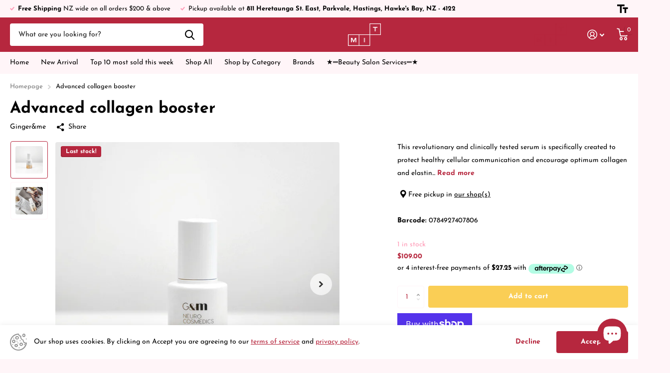

--- FILE ---
content_type: text/html; charset=utf-8
request_url: https://mitbeautystore.co.nz/products/advanced-collagen-booster
body_size: 27601
content:
<!doctype html>
<html lang="en" data-theme="xtra" dir="ltr" class="no-js  ">
  <head>
		

<meta name="google-site-verification" content="O1_yzaAQJ8eJONmDlxGbCmAoguxwsIeRNiuk_xuZbrA" />



<meta charset="utf-8">
		<meta http-equiv="x-ua-compatible" content="ie=edge">
		<title>Advanced collagen booster &ndash; Mit Beauty Store</title><meta name="description" content="This revolutionary and clinically tested serum is specifically created to protect healthy cellular communication and encourage optimum collagen and elastin synthesis for smooth, youthful skin. All skins concerned with age prevention and correction. How to use: Apply onto a cleansed and dry face, neck and décolletage mo"><meta name="theme-color" content="">
		<meta name="MobileOptimized" content="320">
		<meta name="HandheldFriendly" content="true">
		<meta name="viewport" content="width=device-width, initial-scale=1, minimum-scale=1, maximum-scale=5, viewport-fit=cover, shrink-to-fit=no">
		<meta name="msapplication-config" content="//mitbeautystore.co.nz/cdn/shop/t/7/assets/browserconfig.xml?v=52024572095365081671666312942">
		<link rel="canonical" href="https://mitbeautystore.co.nz/products/advanced-collagen-booster">
    <link rel="preconnect" href="https://cdn.shopify.com" crossorigin>
		<link rel="preconnect" href="https://fonts.shopifycdn.com" crossorigin><link rel="preload" as="style" href="//mitbeautystore.co.nz/cdn/shop/t/7/assets/screen.css?v=33395337246841088481666312942">
		<link rel="preload" as="style" href="//mitbeautystore.co.nz/cdn/shop/t/7/assets/screen-settings.css?v=110922442722215031001757851797">
		
		<link rel="preload" as="font" href="//mitbeautystore.co.nz/cdn/fonts/josefin_sans/josefinsans_n7.4edc746dce14b53e39df223fba72d5f37c3d525d.woff2" type="font/woff2" crossorigin>
    <link rel="preload" as="font" href="//mitbeautystore.co.nz/cdn/fonts/josefin_sans/josefinsans_n4.70f7efd699799949e6d9f99bc20843a2c86a2e0f.woff2" type="font/woff2" crossorigin>
		<link rel="preload" as="font" href="//mitbeautystore.co.nz/cdn/shop/t/7/assets/icomoon.woff2?v=116079833694324411671666312941" crossorigin>
		<link media="screen" rel="stylesheet" href="//mitbeautystore.co.nz/cdn/shop/t/7/assets/screen.css?v=33395337246841088481666312942" id="core-css">
		
		<noscript><link rel="stylesheet" href="//mitbeautystore.co.nz/cdn/shop/t/7/assets/async-menu.css?v=75317865920152203141666312942"></noscript><link media="screen" rel="stylesheet" href="//mitbeautystore.co.nz/cdn/shop/t/7/assets/page-product.css?v=82418024544163855801666312941" id="product-css"><link media="screen" rel="stylesheet" href="//mitbeautystore.co.nz/cdn/shop/t/7/assets/screen-settings.css?v=110922442722215031001757851797" id="custom-css">
<link rel="icon" href="//mitbeautystore.co.nz/cdn/shop/files/256x256_Favicon.jpg?crop=center&height=32&v=1734759889&width=32" type="image/png">
			<link rel="mask-icon" href="safari-pinned-tab.svg" color="#333333">
			<link rel="apple-touch-icon" href="apple-touch-icon.png"><link rel="manifest" href="//mitbeautystore.co.nz/cdn/shop/t/7/assets/manifest.json?v=69675086569049310631666312942">
		<link rel="preconnect" href="//cdn.shopify.com">
		<script>document.documentElement.classList.remove('no-js');</script>
		<meta name="msapplication-config" content="//mitbeautystore.co.nz/cdn/shop/t/7/assets/browserconfig.xml?v=52024572095365081671666312942">
<meta property="og:title" content="Advanced collagen booster">
<meta property="og:type" content="product">
<meta property="og:description" content="This revolutionary and clinically tested serum is specifically created to protect healthy cellular communication and encourage optimum collagen and elastin synthesis for smooth, youthful skin. All skins concerned with age prevention and correction. How to use: Apply onto a cleansed and dry face, neck and décolletage mo">
<meta property="og:site_name" content="Mit Beauty Store">
<meta property="og:url" content="https://mitbeautystore.co.nz/products/advanced-collagen-booster">

  
  <meta property="product:price:amount" content="$109.00">
  <meta property="og:price:amount" content="$109.00">
  <meta property="og:price:currency" content="NZD">
  <meta property="og:availability" content="instock" />

<meta property="og:image" content="//mitbeautystore.co.nz/cdn/shop/products/62e84366732116635a7ef158_Neuro-Advanced-Collagen-Booster-1000x1000.jpg?crop=center&height=500&v=1666308708&width=600">

<meta name="twitter:title" content="Advanced collagen booster">
<meta name="twitter:description" content="This revolutionary and clinically tested serum is specifically created to protect healthy cellular communication and encourage optimum collagen and elastin synthesis for smooth, youthful skin. All skins concerned with age prevention and correction. How to use: Apply onto a cleansed and dry face, neck and décolletage mo">
<meta name="twitter:site" content="Mit Beauty Store">

<meta property="twitter:image" content="//mitbeautystore.co.nz/cdn/shop/products/62e84366732116635a7ef158_Neuro-Advanced-Collagen-Booster-1000x1000.jpg?crop=center&height=500&v=1666308708&width=600">
<script type="application/ld+json">
  [{
        "@context": "http://schema.org",
        "@type": "Product",
        "name": "Advanced collagen booster",
        "url": "https://mitbeautystore.co.nz/products/advanced-collagen-booster","brand": "Ginger&me","description": "This revolutionary and clinically tested serum is specifically created to protect healthy cellular communication and encourage optimum collagen and elastin synthesis for smooth, youthful skin. All skins concerned with age prevention and correction.\n\nHow to use:\n\n\nApply onto a cleansed and dry face, neck and décolletage morning and night.\n \n \nFor best results follow with SOS Relief Cream for sensitive skin, AAA \u0026amp; Brightening Cream for uneven skin tone, Regenerative Nourishing Cream for dry skin and Medi-Control Lotion for problematic skin.\n\n\n\n\n\n\n\n\n\n","image": "//mitbeautystore.co.nz/cdn/shop/products/62e84366732116635a7ef158_Neuro-Advanced-Collagen-Booster-1000x1000.jpg?crop=center&height=500&v=1666308708&width=600","gtin8": "0784927407806","offers": {
          "@type": "Offer",
          "price": "$109.00",
          "url": "https://mitbeautystore.co.nz/products/advanced-collagen-booster",
          "priceValidUntil": "2027-01-18",
          "priceCurrency": "NZD",
            "availability": "https://schema.org/InStock",
            "inventoryLevel": "1"}
      },{
      "@context": "http://schema.org/",
      "@type": "Organization",
      "url": "https://mitbeautystore.co.nz/products/advanced-collagen-booster",
      "name": "Mit Beauty Store",
      "legalName": "Mit Beauty Store",
      "description": "This revolutionary and clinically tested serum is specifically created to protect healthy cellular communication and encourage optimum collagen and elastin synthesis for smooth, youthful skin. All skins concerned with age prevention and correction. How to use: Apply onto a cleansed and dry face, neck and décolletage mo","contactPoint": {
        "@type": "ContactPoint",
        "contactType": "Customer service",
        "telephone": "0210540770"
      },
      "address": {
        "@type": "PostalAddress",
        "streetAddress": "811 Heretaunga Street East, Parkvale",
        "addressLocality": "Hastings",
        "postalCode": "4122",
        "addressCountry": "NEW ZEALAND"
      }
    },
    {
      "@context": "http://schema.org",
      "@type": "WebSite",
      "url": "https://mitbeautystore.co.nz/products/advanced-collagen-booster",
      "name": "Mit Beauty Store",
      "description": "This revolutionary and clinically tested serum is specifically created to protect healthy cellular communication and encourage optimum collagen and elastin synthesis for smooth, youthful skin. All skins concerned with age prevention and correction. How to use: Apply onto a cleansed and dry face, neck and décolletage mo",
      "author": [
        {
          "@type": "Organization",
          "url": "https://www.someoneyouknow.online",
          "name": "Someoneyouknow",
          "address": {
            "@type": "PostalAddress",
            "streetAddress": "Wilhelminaplein 25",
            "addressLocality": "Eindhoven",
            "addressRegion": "NB",
            "postalCode": "5611 HG",
            "addressCountry": "NL"
          }
        }
      ]
    }
  ]
</script>

		<script>window.performance && window.performance.mark && window.performance.mark('shopify.content_for_header.start');</script><meta name="facebook-domain-verification" content="709x40bq0dicdd5xuhyhif00k4uetc">
<meta name="google-site-verification" content="pxbCornrd9zLNK4nNQxuE9G0GRp7snVRjAmdyTeZ75Q">
<meta id="shopify-digital-wallet" name="shopify-digital-wallet" content="/66450784545/digital_wallets/dialog">
<meta name="shopify-checkout-api-token" content="04da15a8007f525106ac00bbd852b1ac">
<meta id="in-context-paypal-metadata" data-shop-id="66450784545" data-venmo-supported="false" data-environment="production" data-locale="en_US" data-paypal-v4="true" data-currency="NZD">
<link rel="alternate" type="application/json+oembed" href="https://mitbeautystore.co.nz/products/advanced-collagen-booster.oembed">
<script async="async" src="/checkouts/internal/preloads.js?locale=en-NZ"></script>
<link rel="preconnect" href="https://shop.app" crossorigin="anonymous">
<script async="async" src="https://shop.app/checkouts/internal/preloads.js?locale=en-NZ&shop_id=66450784545" crossorigin="anonymous"></script>
<script id="apple-pay-shop-capabilities" type="application/json">{"shopId":66450784545,"countryCode":"NZ","currencyCode":"NZD","merchantCapabilities":["supports3DS"],"merchantId":"gid:\/\/shopify\/Shop\/66450784545","merchantName":"Mit Beauty Store","requiredBillingContactFields":["postalAddress","email"],"requiredShippingContactFields":["postalAddress","email"],"shippingType":"shipping","supportedNetworks":["visa","masterCard","amex","jcb"],"total":{"type":"pending","label":"Mit Beauty Store","amount":"1.00"},"shopifyPaymentsEnabled":true,"supportsSubscriptions":true}</script>
<script id="shopify-features" type="application/json">{"accessToken":"04da15a8007f525106ac00bbd852b1ac","betas":["rich-media-storefront-analytics"],"domain":"mitbeautystore.co.nz","predictiveSearch":true,"shopId":66450784545,"locale":"en"}</script>
<script>var Shopify = Shopify || {};
Shopify.shop = "mit-beauty-body-care.myshopify.com";
Shopify.locale = "en";
Shopify.currency = {"active":"NZD","rate":"1.0"};
Shopify.country = "NZ";
Shopify.theme = {"name":"Mit Beauty Store Paid Theme from Xtra","id":136649572641,"schema_name":"Xtra","schema_version":"1.0.2","theme_store_id":1609,"role":"main"};
Shopify.theme.handle = "null";
Shopify.theme.style = {"id":null,"handle":null};
Shopify.cdnHost = "mitbeautystore.co.nz/cdn";
Shopify.routes = Shopify.routes || {};
Shopify.routes.root = "/";</script>
<script type="module">!function(o){(o.Shopify=o.Shopify||{}).modules=!0}(window);</script>
<script>!function(o){function n(){var o=[];function n(){o.push(Array.prototype.slice.apply(arguments))}return n.q=o,n}var t=o.Shopify=o.Shopify||{};t.loadFeatures=n(),t.autoloadFeatures=n()}(window);</script>
<script>
  window.ShopifyPay = window.ShopifyPay || {};
  window.ShopifyPay.apiHost = "shop.app\/pay";
  window.ShopifyPay.redirectState = null;
</script>
<script id="shop-js-analytics" type="application/json">{"pageType":"product"}</script>
<script defer="defer" async type="module" src="//mitbeautystore.co.nz/cdn/shopifycloud/shop-js/modules/v2/client.init-shop-cart-sync_C5BV16lS.en.esm.js"></script>
<script defer="defer" async type="module" src="//mitbeautystore.co.nz/cdn/shopifycloud/shop-js/modules/v2/chunk.common_CygWptCX.esm.js"></script>
<script type="module">
  await import("//mitbeautystore.co.nz/cdn/shopifycloud/shop-js/modules/v2/client.init-shop-cart-sync_C5BV16lS.en.esm.js");
await import("//mitbeautystore.co.nz/cdn/shopifycloud/shop-js/modules/v2/chunk.common_CygWptCX.esm.js");

  window.Shopify.SignInWithShop?.initShopCartSync?.({"fedCMEnabled":true,"windoidEnabled":true});

</script>
<script>
  window.Shopify = window.Shopify || {};
  if (!window.Shopify.featureAssets) window.Shopify.featureAssets = {};
  window.Shopify.featureAssets['shop-js'] = {"shop-cart-sync":["modules/v2/client.shop-cart-sync_ZFArdW7E.en.esm.js","modules/v2/chunk.common_CygWptCX.esm.js"],"init-fed-cm":["modules/v2/client.init-fed-cm_CmiC4vf6.en.esm.js","modules/v2/chunk.common_CygWptCX.esm.js"],"shop-button":["modules/v2/client.shop-button_tlx5R9nI.en.esm.js","modules/v2/chunk.common_CygWptCX.esm.js"],"shop-cash-offers":["modules/v2/client.shop-cash-offers_DOA2yAJr.en.esm.js","modules/v2/chunk.common_CygWptCX.esm.js","modules/v2/chunk.modal_D71HUcav.esm.js"],"init-windoid":["modules/v2/client.init-windoid_sURxWdc1.en.esm.js","modules/v2/chunk.common_CygWptCX.esm.js"],"shop-toast-manager":["modules/v2/client.shop-toast-manager_ClPi3nE9.en.esm.js","modules/v2/chunk.common_CygWptCX.esm.js"],"init-shop-email-lookup-coordinator":["modules/v2/client.init-shop-email-lookup-coordinator_B8hsDcYM.en.esm.js","modules/v2/chunk.common_CygWptCX.esm.js"],"init-shop-cart-sync":["modules/v2/client.init-shop-cart-sync_C5BV16lS.en.esm.js","modules/v2/chunk.common_CygWptCX.esm.js"],"avatar":["modules/v2/client.avatar_BTnouDA3.en.esm.js"],"pay-button":["modules/v2/client.pay-button_FdsNuTd3.en.esm.js","modules/v2/chunk.common_CygWptCX.esm.js"],"init-customer-accounts":["modules/v2/client.init-customer-accounts_DxDtT_ad.en.esm.js","modules/v2/client.shop-login-button_C5VAVYt1.en.esm.js","modules/v2/chunk.common_CygWptCX.esm.js","modules/v2/chunk.modal_D71HUcav.esm.js"],"init-shop-for-new-customer-accounts":["modules/v2/client.init-shop-for-new-customer-accounts_ChsxoAhi.en.esm.js","modules/v2/client.shop-login-button_C5VAVYt1.en.esm.js","modules/v2/chunk.common_CygWptCX.esm.js","modules/v2/chunk.modal_D71HUcav.esm.js"],"shop-login-button":["modules/v2/client.shop-login-button_C5VAVYt1.en.esm.js","modules/v2/chunk.common_CygWptCX.esm.js","modules/v2/chunk.modal_D71HUcav.esm.js"],"init-customer-accounts-sign-up":["modules/v2/client.init-customer-accounts-sign-up_CPSyQ0Tj.en.esm.js","modules/v2/client.shop-login-button_C5VAVYt1.en.esm.js","modules/v2/chunk.common_CygWptCX.esm.js","modules/v2/chunk.modal_D71HUcav.esm.js"],"shop-follow-button":["modules/v2/client.shop-follow-button_Cva4Ekp9.en.esm.js","modules/v2/chunk.common_CygWptCX.esm.js","modules/v2/chunk.modal_D71HUcav.esm.js"],"checkout-modal":["modules/v2/client.checkout-modal_BPM8l0SH.en.esm.js","modules/v2/chunk.common_CygWptCX.esm.js","modules/v2/chunk.modal_D71HUcav.esm.js"],"lead-capture":["modules/v2/client.lead-capture_Bi8yE_yS.en.esm.js","modules/v2/chunk.common_CygWptCX.esm.js","modules/v2/chunk.modal_D71HUcav.esm.js"],"shop-login":["modules/v2/client.shop-login_D6lNrXab.en.esm.js","modules/v2/chunk.common_CygWptCX.esm.js","modules/v2/chunk.modal_D71HUcav.esm.js"],"payment-terms":["modules/v2/client.payment-terms_CZxnsJam.en.esm.js","modules/v2/chunk.common_CygWptCX.esm.js","modules/v2/chunk.modal_D71HUcav.esm.js"]};
</script>
<script>(function() {
  var isLoaded = false;
  function asyncLoad() {
    if (isLoaded) return;
    isLoaded = true;
    var urls = ["https:\/\/gdprcdn.b-cdn.net\/js\/gdpr_cookie_consent.min.js?shop=mit-beauty-body-care.myshopify.com","https:\/\/cdn.nfcube.com\/instafeed-1ef158f6541b89c2f4f9fb39a286e07e.js?shop=mit-beauty-body-care.myshopify.com"];
    for (var i = 0; i < urls.length; i++) {
      var s = document.createElement('script');
      s.type = 'text/javascript';
      s.async = true;
      s.src = urls[i];
      var x = document.getElementsByTagName('script')[0];
      x.parentNode.insertBefore(s, x);
    }
  };
  if(window.attachEvent) {
    window.attachEvent('onload', asyncLoad);
  } else {
    window.addEventListener('load', asyncLoad, false);
  }
})();</script>
<script id="__st">var __st={"a":66450784545,"offset":46800,"reqid":"14f780d3-8858-4dd3-9d7e-cc4408a6875e-1768678050","pageurl":"mitbeautystore.co.nz\/products\/advanced-collagen-booster","u":"0204ff40c4d4","p":"product","rtyp":"product","rid":7962890895649};</script>
<script>window.ShopifyPaypalV4VisibilityTracking = true;</script>
<script id="captcha-bootstrap">!function(){'use strict';const t='contact',e='account',n='new_comment',o=[[t,t],['blogs',n],['comments',n],[t,'customer']],c=[[e,'customer_login'],[e,'guest_login'],[e,'recover_customer_password'],[e,'create_customer']],r=t=>t.map((([t,e])=>`form[action*='/${t}']:not([data-nocaptcha='true']) input[name='form_type'][value='${e}']`)).join(','),a=t=>()=>t?[...document.querySelectorAll(t)].map((t=>t.form)):[];function s(){const t=[...o],e=r(t);return a(e)}const i='password',u='form_key',d=['recaptcha-v3-token','g-recaptcha-response','h-captcha-response',i],f=()=>{try{return window.sessionStorage}catch{return}},m='__shopify_v',_=t=>t.elements[u];function p(t,e,n=!1){try{const o=window.sessionStorage,c=JSON.parse(o.getItem(e)),{data:r}=function(t){const{data:e,action:n}=t;return t[m]||n?{data:e,action:n}:{data:t,action:n}}(c);for(const[e,n]of Object.entries(r))t.elements[e]&&(t.elements[e].value=n);n&&o.removeItem(e)}catch(o){console.error('form repopulation failed',{error:o})}}const l='form_type',E='cptcha';function T(t){t.dataset[E]=!0}const w=window,h=w.document,L='Shopify',v='ce_forms',y='captcha';let A=!1;((t,e)=>{const n=(g='f06e6c50-85a8-45c8-87d0-21a2b65856fe',I='https://cdn.shopify.com/shopifycloud/storefront-forms-hcaptcha/ce_storefront_forms_captcha_hcaptcha.v1.5.2.iife.js',D={infoText:'Protected by hCaptcha',privacyText:'Privacy',termsText:'Terms'},(t,e,n)=>{const o=w[L][v],c=o.bindForm;if(c)return c(t,g,e,D).then(n);var r;o.q.push([[t,g,e,D],n]),r=I,A||(h.body.append(Object.assign(h.createElement('script'),{id:'captcha-provider',async:!0,src:r})),A=!0)});var g,I,D;w[L]=w[L]||{},w[L][v]=w[L][v]||{},w[L][v].q=[],w[L][y]=w[L][y]||{},w[L][y].protect=function(t,e){n(t,void 0,e),T(t)},Object.freeze(w[L][y]),function(t,e,n,w,h,L){const[v,y,A,g]=function(t,e,n){const i=e?o:[],u=t?c:[],d=[...i,...u],f=r(d),m=r(i),_=r(d.filter((([t,e])=>n.includes(e))));return[a(f),a(m),a(_),s()]}(w,h,L),I=t=>{const e=t.target;return e instanceof HTMLFormElement?e:e&&e.form},D=t=>v().includes(t);t.addEventListener('submit',(t=>{const e=I(t);if(!e)return;const n=D(e)&&!e.dataset.hcaptchaBound&&!e.dataset.recaptchaBound,o=_(e),c=g().includes(e)&&(!o||!o.value);(n||c)&&t.preventDefault(),c&&!n&&(function(t){try{if(!f())return;!function(t){const e=f();if(!e)return;const n=_(t);if(!n)return;const o=n.value;o&&e.removeItem(o)}(t);const e=Array.from(Array(32),(()=>Math.random().toString(36)[2])).join('');!function(t,e){_(t)||t.append(Object.assign(document.createElement('input'),{type:'hidden',name:u})),t.elements[u].value=e}(t,e),function(t,e){const n=f();if(!n)return;const o=[...t.querySelectorAll(`input[type='${i}']`)].map((({name:t})=>t)),c=[...d,...o],r={};for(const[a,s]of new FormData(t).entries())c.includes(a)||(r[a]=s);n.setItem(e,JSON.stringify({[m]:1,action:t.action,data:r}))}(t,e)}catch(e){console.error('failed to persist form',e)}}(e),e.submit())}));const S=(t,e)=>{t&&!t.dataset[E]&&(n(t,e.some((e=>e===t))),T(t))};for(const o of['focusin','change'])t.addEventListener(o,(t=>{const e=I(t);D(e)&&S(e,y())}));const B=e.get('form_key'),M=e.get(l),P=B&&M;t.addEventListener('DOMContentLoaded',(()=>{const t=y();if(P)for(const e of t)e.elements[l].value===M&&p(e,B);[...new Set([...A(),...v().filter((t=>'true'===t.dataset.shopifyCaptcha))])].forEach((e=>S(e,t)))}))}(h,new URLSearchParams(w.location.search),n,t,e,['guest_login'])})(!0,!0)}();</script>
<script integrity="sha256-4kQ18oKyAcykRKYeNunJcIwy7WH5gtpwJnB7kiuLZ1E=" data-source-attribution="shopify.loadfeatures" defer="defer" src="//mitbeautystore.co.nz/cdn/shopifycloud/storefront/assets/storefront/load_feature-a0a9edcb.js" crossorigin="anonymous"></script>
<script crossorigin="anonymous" defer="defer" src="//mitbeautystore.co.nz/cdn/shopifycloud/storefront/assets/shopify_pay/storefront-65b4c6d7.js?v=20250812"></script>
<script data-source-attribution="shopify.dynamic_checkout.dynamic.init">var Shopify=Shopify||{};Shopify.PaymentButton=Shopify.PaymentButton||{isStorefrontPortableWallets:!0,init:function(){window.Shopify.PaymentButton.init=function(){};var t=document.createElement("script");t.src="https://mitbeautystore.co.nz/cdn/shopifycloud/portable-wallets/latest/portable-wallets.en.js",t.type="module",document.head.appendChild(t)}};
</script>
<script data-source-attribution="shopify.dynamic_checkout.buyer_consent">
  function portableWalletsHideBuyerConsent(e){var t=document.getElementById("shopify-buyer-consent"),n=document.getElementById("shopify-subscription-policy-button");t&&n&&(t.classList.add("hidden"),t.setAttribute("aria-hidden","true"),n.removeEventListener("click",e))}function portableWalletsShowBuyerConsent(e){var t=document.getElementById("shopify-buyer-consent"),n=document.getElementById("shopify-subscription-policy-button");t&&n&&(t.classList.remove("hidden"),t.removeAttribute("aria-hidden"),n.addEventListener("click",e))}window.Shopify?.PaymentButton&&(window.Shopify.PaymentButton.hideBuyerConsent=portableWalletsHideBuyerConsent,window.Shopify.PaymentButton.showBuyerConsent=portableWalletsShowBuyerConsent);
</script>
<script>
  function portableWalletsCleanup(e){e&&e.src&&console.error("Failed to load portable wallets script "+e.src);var t=document.querySelectorAll("shopify-accelerated-checkout .shopify-payment-button__skeleton, shopify-accelerated-checkout-cart .wallet-cart-button__skeleton"),e=document.getElementById("shopify-buyer-consent");for(let e=0;e<t.length;e++)t[e].remove();e&&e.remove()}function portableWalletsNotLoadedAsModule(e){e instanceof ErrorEvent&&"string"==typeof e.message&&e.message.includes("import.meta")&&"string"==typeof e.filename&&e.filename.includes("portable-wallets")&&(window.removeEventListener("error",portableWalletsNotLoadedAsModule),window.Shopify.PaymentButton.failedToLoad=e,"loading"===document.readyState?document.addEventListener("DOMContentLoaded",window.Shopify.PaymentButton.init):window.Shopify.PaymentButton.init())}window.addEventListener("error",portableWalletsNotLoadedAsModule);
</script>

<script type="module" src="https://mitbeautystore.co.nz/cdn/shopifycloud/portable-wallets/latest/portable-wallets.en.js" onError="portableWalletsCleanup(this)" crossorigin="anonymous"></script>
<script nomodule>
  document.addEventListener("DOMContentLoaded", portableWalletsCleanup);
</script>

<link id="shopify-accelerated-checkout-styles" rel="stylesheet" media="screen" href="https://mitbeautystore.co.nz/cdn/shopifycloud/portable-wallets/latest/accelerated-checkout-backwards-compat.css" crossorigin="anonymous">
<style id="shopify-accelerated-checkout-cart">
        #shopify-buyer-consent {
  margin-top: 1em;
  display: inline-block;
  width: 100%;
}

#shopify-buyer-consent.hidden {
  display: none;
}

#shopify-subscription-policy-button {
  background: none;
  border: none;
  padding: 0;
  text-decoration: underline;
  font-size: inherit;
  cursor: pointer;
}

#shopify-subscription-policy-button::before {
  box-shadow: none;
}

      </style>

<script>window.performance && window.performance.mark && window.performance.mark('shopify.content_for_header.end');</script>
		<meta name="google-site-verification" content="O1_yzaAQJ8eJONmDlxGbCmAoguxwsIeRNiuk_xuZbrA">
  <!-- Meta Pixel Code -->
<script>
!function(f,b,e,v,n,t,s)
{if(f.fbq)return;n=f.fbq=function(){n.callMethod?
n.callMethod.apply(n,arguments):n.queue.push(arguments)};
if(!f._fbq)f._fbq=n;n.push=n;n.loaded=!0;n.version='2.0';
n.queue=[];t=b.createElement(e);t.async=!0;
t.src=v;s=b.getElementsByTagName(e)[0];
s.parentNode.insertBefore(t,s)}(window, document,'script',
'https://connect.facebook.net/en_US/fbevents.js');
fbq('init', '523327696648342');
fbq('track', 'PageView');
</script>
<noscript><img height="1" width="1" style="display:none"
src="https://www.facebook.com/tr?id=523327696648342&ev=PageView&noscript=1"
/></noscript>
<!-- End Meta Pixel Code -->
	<script src="https://cdn.shopify.com/extensions/7bc9bb47-adfa-4267-963e-cadee5096caf/inbox-1252/assets/inbox-chat-loader.js" type="text/javascript" defer="defer"></script>
<link href="https://monorail-edge.shopifysvc.com" rel="dns-prefetch">
<script>(function(){if ("sendBeacon" in navigator && "performance" in window) {try {var session_token_from_headers = performance.getEntriesByType('navigation')[0].serverTiming.find(x => x.name == '_s').description;} catch {var session_token_from_headers = undefined;}var session_cookie_matches = document.cookie.match(/_shopify_s=([^;]*)/);var session_token_from_cookie = session_cookie_matches && session_cookie_matches.length === 2 ? session_cookie_matches[1] : "";var session_token = session_token_from_headers || session_token_from_cookie || "";function handle_abandonment_event(e) {var entries = performance.getEntries().filter(function(entry) {return /monorail-edge.shopifysvc.com/.test(entry.name);});if (!window.abandonment_tracked && entries.length === 0) {window.abandonment_tracked = true;var currentMs = Date.now();var navigation_start = performance.timing.navigationStart;var payload = {shop_id: 66450784545,url: window.location.href,navigation_start,duration: currentMs - navigation_start,session_token,page_type: "product"};window.navigator.sendBeacon("https://monorail-edge.shopifysvc.com/v1/produce", JSON.stringify({schema_id: "online_store_buyer_site_abandonment/1.1",payload: payload,metadata: {event_created_at_ms: currentMs,event_sent_at_ms: currentMs}}));}}window.addEventListener('pagehide', handle_abandonment_event);}}());</script>
<script id="web-pixels-manager-setup">(function e(e,d,r,n,o){if(void 0===o&&(o={}),!Boolean(null===(a=null===(i=window.Shopify)||void 0===i?void 0:i.analytics)||void 0===a?void 0:a.replayQueue)){var i,a;window.Shopify=window.Shopify||{};var t=window.Shopify;t.analytics=t.analytics||{};var s=t.analytics;s.replayQueue=[],s.publish=function(e,d,r){return s.replayQueue.push([e,d,r]),!0};try{self.performance.mark("wpm:start")}catch(e){}var l=function(){var e={modern:/Edge?\/(1{2}[4-9]|1[2-9]\d|[2-9]\d{2}|\d{4,})\.\d+(\.\d+|)|Firefox\/(1{2}[4-9]|1[2-9]\d|[2-9]\d{2}|\d{4,})\.\d+(\.\d+|)|Chrom(ium|e)\/(9{2}|\d{3,})\.\d+(\.\d+|)|(Maci|X1{2}).+ Version\/(15\.\d+|(1[6-9]|[2-9]\d|\d{3,})\.\d+)([,.]\d+|)( \(\w+\)|)( Mobile\/\w+|) Safari\/|Chrome.+OPR\/(9{2}|\d{3,})\.\d+\.\d+|(CPU[ +]OS|iPhone[ +]OS|CPU[ +]iPhone|CPU IPhone OS|CPU iPad OS)[ +]+(15[._]\d+|(1[6-9]|[2-9]\d|\d{3,})[._]\d+)([._]\d+|)|Android:?[ /-](13[3-9]|1[4-9]\d|[2-9]\d{2}|\d{4,})(\.\d+|)(\.\d+|)|Android.+Firefox\/(13[5-9]|1[4-9]\d|[2-9]\d{2}|\d{4,})\.\d+(\.\d+|)|Android.+Chrom(ium|e)\/(13[3-9]|1[4-9]\d|[2-9]\d{2}|\d{4,})\.\d+(\.\d+|)|SamsungBrowser\/([2-9]\d|\d{3,})\.\d+/,legacy:/Edge?\/(1[6-9]|[2-9]\d|\d{3,})\.\d+(\.\d+|)|Firefox\/(5[4-9]|[6-9]\d|\d{3,})\.\d+(\.\d+|)|Chrom(ium|e)\/(5[1-9]|[6-9]\d|\d{3,})\.\d+(\.\d+|)([\d.]+$|.*Safari\/(?![\d.]+ Edge\/[\d.]+$))|(Maci|X1{2}).+ Version\/(10\.\d+|(1[1-9]|[2-9]\d|\d{3,})\.\d+)([,.]\d+|)( \(\w+\)|)( Mobile\/\w+|) Safari\/|Chrome.+OPR\/(3[89]|[4-9]\d|\d{3,})\.\d+\.\d+|(CPU[ +]OS|iPhone[ +]OS|CPU[ +]iPhone|CPU IPhone OS|CPU iPad OS)[ +]+(10[._]\d+|(1[1-9]|[2-9]\d|\d{3,})[._]\d+)([._]\d+|)|Android:?[ /-](13[3-9]|1[4-9]\d|[2-9]\d{2}|\d{4,})(\.\d+|)(\.\d+|)|Mobile Safari.+OPR\/([89]\d|\d{3,})\.\d+\.\d+|Android.+Firefox\/(13[5-9]|1[4-9]\d|[2-9]\d{2}|\d{4,})\.\d+(\.\d+|)|Android.+Chrom(ium|e)\/(13[3-9]|1[4-9]\d|[2-9]\d{2}|\d{4,})\.\d+(\.\d+|)|Android.+(UC? ?Browser|UCWEB|U3)[ /]?(15\.([5-9]|\d{2,})|(1[6-9]|[2-9]\d|\d{3,})\.\d+)\.\d+|SamsungBrowser\/(5\.\d+|([6-9]|\d{2,})\.\d+)|Android.+MQ{2}Browser\/(14(\.(9|\d{2,})|)|(1[5-9]|[2-9]\d|\d{3,})(\.\d+|))(\.\d+|)|K[Aa][Ii]OS\/(3\.\d+|([4-9]|\d{2,})\.\d+)(\.\d+|)/},d=e.modern,r=e.legacy,n=navigator.userAgent;return n.match(d)?"modern":n.match(r)?"legacy":"unknown"}(),u="modern"===l?"modern":"legacy",c=(null!=n?n:{modern:"",legacy:""})[u],f=function(e){return[e.baseUrl,"/wpm","/b",e.hashVersion,"modern"===e.buildTarget?"m":"l",".js"].join("")}({baseUrl:d,hashVersion:r,buildTarget:u}),m=function(e){var d=e.version,r=e.bundleTarget,n=e.surface,o=e.pageUrl,i=e.monorailEndpoint;return{emit:function(e){var a=e.status,t=e.errorMsg,s=(new Date).getTime(),l=JSON.stringify({metadata:{event_sent_at_ms:s},events:[{schema_id:"web_pixels_manager_load/3.1",payload:{version:d,bundle_target:r,page_url:o,status:a,surface:n,error_msg:t},metadata:{event_created_at_ms:s}}]});if(!i)return console&&console.warn&&console.warn("[Web Pixels Manager] No Monorail endpoint provided, skipping logging."),!1;try{return self.navigator.sendBeacon.bind(self.navigator)(i,l)}catch(e){}var u=new XMLHttpRequest;try{return u.open("POST",i,!0),u.setRequestHeader("Content-Type","text/plain"),u.send(l),!0}catch(e){return console&&console.warn&&console.warn("[Web Pixels Manager] Got an unhandled error while logging to Monorail."),!1}}}}({version:r,bundleTarget:l,surface:e.surface,pageUrl:self.location.href,monorailEndpoint:e.monorailEndpoint});try{o.browserTarget=l,function(e){var d=e.src,r=e.async,n=void 0===r||r,o=e.onload,i=e.onerror,a=e.sri,t=e.scriptDataAttributes,s=void 0===t?{}:t,l=document.createElement("script"),u=document.querySelector("head"),c=document.querySelector("body");if(l.async=n,l.src=d,a&&(l.integrity=a,l.crossOrigin="anonymous"),s)for(var f in s)if(Object.prototype.hasOwnProperty.call(s,f))try{l.dataset[f]=s[f]}catch(e){}if(o&&l.addEventListener("load",o),i&&l.addEventListener("error",i),u)u.appendChild(l);else{if(!c)throw new Error("Did not find a head or body element to append the script");c.appendChild(l)}}({src:f,async:!0,onload:function(){if(!function(){var e,d;return Boolean(null===(d=null===(e=window.Shopify)||void 0===e?void 0:e.analytics)||void 0===d?void 0:d.initialized)}()){var d=window.webPixelsManager.init(e)||void 0;if(d){var r=window.Shopify.analytics;r.replayQueue.forEach((function(e){var r=e[0],n=e[1],o=e[2];d.publishCustomEvent(r,n,o)})),r.replayQueue=[],r.publish=d.publishCustomEvent,r.visitor=d.visitor,r.initialized=!0}}},onerror:function(){return m.emit({status:"failed",errorMsg:"".concat(f," has failed to load")})},sri:function(e){var d=/^sha384-[A-Za-z0-9+/=]+$/;return"string"==typeof e&&d.test(e)}(c)?c:"",scriptDataAttributes:o}),m.emit({status:"loading"})}catch(e){m.emit({status:"failed",errorMsg:(null==e?void 0:e.message)||"Unknown error"})}}})({shopId: 66450784545,storefrontBaseUrl: "https://mitbeautystore.co.nz",extensionsBaseUrl: "https://extensions.shopifycdn.com/cdn/shopifycloud/web-pixels-manager",monorailEndpoint: "https://monorail-edge.shopifysvc.com/unstable/produce_batch",surface: "storefront-renderer",enabledBetaFlags: ["2dca8a86"],webPixelsConfigList: [{"id":"902791457","configuration":"{\"config\":\"{\\\"pixel_id\\\":\\\"GT-MK4TR4N\\\",\\\"target_country\\\":\\\"NZ\\\",\\\"gtag_events\\\":[{\\\"type\\\":\\\"purchase\\\",\\\"action_label\\\":\\\"MC-538TZS6EYS\\\"},{\\\"type\\\":\\\"page_view\\\",\\\"action_label\\\":\\\"MC-538TZS6EYS\\\"},{\\\"type\\\":\\\"view_item\\\",\\\"action_label\\\":\\\"MC-538TZS6EYS\\\"}],\\\"enable_monitoring_mode\\\":false}\"}","eventPayloadVersion":"v1","runtimeContext":"OPEN","scriptVersion":"b2a88bafab3e21179ed38636efcd8a93","type":"APP","apiClientId":1780363,"privacyPurposes":[],"dataSharingAdjustments":{"protectedCustomerApprovalScopes":["read_customer_address","read_customer_email","read_customer_name","read_customer_personal_data","read_customer_phone"]}},{"id":"312443169","configuration":"{\"pixel_id\":\"1510244053062592\",\"pixel_type\":\"facebook_pixel\",\"metaapp_system_user_token\":\"-\"}","eventPayloadVersion":"v1","runtimeContext":"OPEN","scriptVersion":"ca16bc87fe92b6042fbaa3acc2fbdaa6","type":"APP","apiClientId":2329312,"privacyPurposes":["ANALYTICS","MARKETING","SALE_OF_DATA"],"dataSharingAdjustments":{"protectedCustomerApprovalScopes":["read_customer_address","read_customer_email","read_customer_name","read_customer_personal_data","read_customer_phone"]}},{"id":"shopify-app-pixel","configuration":"{}","eventPayloadVersion":"v1","runtimeContext":"STRICT","scriptVersion":"0450","apiClientId":"shopify-pixel","type":"APP","privacyPurposes":["ANALYTICS","MARKETING"]},{"id":"shopify-custom-pixel","eventPayloadVersion":"v1","runtimeContext":"LAX","scriptVersion":"0450","apiClientId":"shopify-pixel","type":"CUSTOM","privacyPurposes":["ANALYTICS","MARKETING"]}],isMerchantRequest: false,initData: {"shop":{"name":"Mit Beauty Store","paymentSettings":{"currencyCode":"NZD"},"myshopifyDomain":"mit-beauty-body-care.myshopify.com","countryCode":"NZ","storefrontUrl":"https:\/\/mitbeautystore.co.nz"},"customer":null,"cart":null,"checkout":null,"productVariants":[{"price":{"amount":109.0,"currencyCode":"NZD"},"product":{"title":"Advanced collagen booster","vendor":"Ginger\u0026me","id":"7962890895649","untranslatedTitle":"Advanced collagen booster","url":"\/products\/advanced-collagen-booster","type":"Serum"},"id":"43655924449569","image":{"src":"\/\/mitbeautystore.co.nz\/cdn\/shop\/products\/62e84366732116635a7ef158_Neuro-Advanced-Collagen-Booster-1000x1000.jpg?v=1666308708"},"sku":"","title":"Default Title","untranslatedTitle":"Default Title"}],"purchasingCompany":null},},"https://mitbeautystore.co.nz/cdn","fcfee988w5aeb613cpc8e4bc33m6693e112",{"modern":"","legacy":""},{"shopId":"66450784545","storefrontBaseUrl":"https:\/\/mitbeautystore.co.nz","extensionBaseUrl":"https:\/\/extensions.shopifycdn.com\/cdn\/shopifycloud\/web-pixels-manager","surface":"storefront-renderer","enabledBetaFlags":"[\"2dca8a86\"]","isMerchantRequest":"false","hashVersion":"fcfee988w5aeb613cpc8e4bc33m6693e112","publish":"custom","events":"[[\"page_viewed\",{}],[\"product_viewed\",{\"productVariant\":{\"price\":{\"amount\":109.0,\"currencyCode\":\"NZD\"},\"product\":{\"title\":\"Advanced collagen booster\",\"vendor\":\"Ginger\u0026me\",\"id\":\"7962890895649\",\"untranslatedTitle\":\"Advanced collagen booster\",\"url\":\"\/products\/advanced-collagen-booster\",\"type\":\"Serum\"},\"id\":\"43655924449569\",\"image\":{\"src\":\"\/\/mitbeautystore.co.nz\/cdn\/shop\/products\/62e84366732116635a7ef158_Neuro-Advanced-Collagen-Booster-1000x1000.jpg?v=1666308708\"},\"sku\":\"\",\"title\":\"Default Title\",\"untranslatedTitle\":\"Default Title\"}}]]"});</script><script>
  window.ShopifyAnalytics = window.ShopifyAnalytics || {};
  window.ShopifyAnalytics.meta = window.ShopifyAnalytics.meta || {};
  window.ShopifyAnalytics.meta.currency = 'NZD';
  var meta = {"product":{"id":7962890895649,"gid":"gid:\/\/shopify\/Product\/7962890895649","vendor":"Ginger\u0026me","type":"Serum","handle":"advanced-collagen-booster","variants":[{"id":43655924449569,"price":10900,"name":"Advanced collagen booster","public_title":null,"sku":""}],"remote":false},"page":{"pageType":"product","resourceType":"product","resourceId":7962890895649,"requestId":"14f780d3-8858-4dd3-9d7e-cc4408a6875e-1768678050"}};
  for (var attr in meta) {
    window.ShopifyAnalytics.meta[attr] = meta[attr];
  }
</script>
<script class="analytics">
  (function () {
    var customDocumentWrite = function(content) {
      var jquery = null;

      if (window.jQuery) {
        jquery = window.jQuery;
      } else if (window.Checkout && window.Checkout.$) {
        jquery = window.Checkout.$;
      }

      if (jquery) {
        jquery('body').append(content);
      }
    };

    var hasLoggedConversion = function(token) {
      if (token) {
        return document.cookie.indexOf('loggedConversion=' + token) !== -1;
      }
      return false;
    }

    var setCookieIfConversion = function(token) {
      if (token) {
        var twoMonthsFromNow = new Date(Date.now());
        twoMonthsFromNow.setMonth(twoMonthsFromNow.getMonth() + 2);

        document.cookie = 'loggedConversion=' + token + '; expires=' + twoMonthsFromNow;
      }
    }

    var trekkie = window.ShopifyAnalytics.lib = window.trekkie = window.trekkie || [];
    if (trekkie.integrations) {
      return;
    }
    trekkie.methods = [
      'identify',
      'page',
      'ready',
      'track',
      'trackForm',
      'trackLink'
    ];
    trekkie.factory = function(method) {
      return function() {
        var args = Array.prototype.slice.call(arguments);
        args.unshift(method);
        trekkie.push(args);
        return trekkie;
      };
    };
    for (var i = 0; i < trekkie.methods.length; i++) {
      var key = trekkie.methods[i];
      trekkie[key] = trekkie.factory(key);
    }
    trekkie.load = function(config) {
      trekkie.config = config || {};
      trekkie.config.initialDocumentCookie = document.cookie;
      var first = document.getElementsByTagName('script')[0];
      var script = document.createElement('script');
      script.type = 'text/javascript';
      script.onerror = function(e) {
        var scriptFallback = document.createElement('script');
        scriptFallback.type = 'text/javascript';
        scriptFallback.onerror = function(error) {
                var Monorail = {
      produce: function produce(monorailDomain, schemaId, payload) {
        var currentMs = new Date().getTime();
        var event = {
          schema_id: schemaId,
          payload: payload,
          metadata: {
            event_created_at_ms: currentMs,
            event_sent_at_ms: currentMs
          }
        };
        return Monorail.sendRequest("https://" + monorailDomain + "/v1/produce", JSON.stringify(event));
      },
      sendRequest: function sendRequest(endpointUrl, payload) {
        // Try the sendBeacon API
        if (window && window.navigator && typeof window.navigator.sendBeacon === 'function' && typeof window.Blob === 'function' && !Monorail.isIos12()) {
          var blobData = new window.Blob([payload], {
            type: 'text/plain'
          });

          if (window.navigator.sendBeacon(endpointUrl, blobData)) {
            return true;
          } // sendBeacon was not successful

        } // XHR beacon

        var xhr = new XMLHttpRequest();

        try {
          xhr.open('POST', endpointUrl);
          xhr.setRequestHeader('Content-Type', 'text/plain');
          xhr.send(payload);
        } catch (e) {
          console.log(e);
        }

        return false;
      },
      isIos12: function isIos12() {
        return window.navigator.userAgent.lastIndexOf('iPhone; CPU iPhone OS 12_') !== -1 || window.navigator.userAgent.lastIndexOf('iPad; CPU OS 12_') !== -1;
      }
    };
    Monorail.produce('monorail-edge.shopifysvc.com',
      'trekkie_storefront_load_errors/1.1',
      {shop_id: 66450784545,
      theme_id: 136649572641,
      app_name: "storefront",
      context_url: window.location.href,
      source_url: "//mitbeautystore.co.nz/cdn/s/trekkie.storefront.cd680fe47e6c39ca5d5df5f0a32d569bc48c0f27.min.js"});

        };
        scriptFallback.async = true;
        scriptFallback.src = '//mitbeautystore.co.nz/cdn/s/trekkie.storefront.cd680fe47e6c39ca5d5df5f0a32d569bc48c0f27.min.js';
        first.parentNode.insertBefore(scriptFallback, first);
      };
      script.async = true;
      script.src = '//mitbeautystore.co.nz/cdn/s/trekkie.storefront.cd680fe47e6c39ca5d5df5f0a32d569bc48c0f27.min.js';
      first.parentNode.insertBefore(script, first);
    };
    trekkie.load(
      {"Trekkie":{"appName":"storefront","development":false,"defaultAttributes":{"shopId":66450784545,"isMerchantRequest":null,"themeId":136649572641,"themeCityHash":"16884666195760259944","contentLanguage":"en","currency":"NZD","eventMetadataId":"381863de-4409-4c70-99d1-fd946b6a1397"},"isServerSideCookieWritingEnabled":true,"monorailRegion":"shop_domain","enabledBetaFlags":["65f19447"]},"Session Attribution":{},"S2S":{"facebookCapiEnabled":true,"source":"trekkie-storefront-renderer","apiClientId":580111}}
    );

    var loaded = false;
    trekkie.ready(function() {
      if (loaded) return;
      loaded = true;

      window.ShopifyAnalytics.lib = window.trekkie;

      var originalDocumentWrite = document.write;
      document.write = customDocumentWrite;
      try { window.ShopifyAnalytics.merchantGoogleAnalytics.call(this); } catch(error) {};
      document.write = originalDocumentWrite;

      window.ShopifyAnalytics.lib.page(null,{"pageType":"product","resourceType":"product","resourceId":7962890895649,"requestId":"14f780d3-8858-4dd3-9d7e-cc4408a6875e-1768678050","shopifyEmitted":true});

      var match = window.location.pathname.match(/checkouts\/(.+)\/(thank_you|post_purchase)/)
      var token = match? match[1]: undefined;
      if (!hasLoggedConversion(token)) {
        setCookieIfConversion(token);
        window.ShopifyAnalytics.lib.track("Viewed Product",{"currency":"NZD","variantId":43655924449569,"productId":7962890895649,"productGid":"gid:\/\/shopify\/Product\/7962890895649","name":"Advanced collagen booster","price":"109.00","sku":"","brand":"Ginger\u0026me","variant":null,"category":"Serum","nonInteraction":true,"remote":false},undefined,undefined,{"shopifyEmitted":true});
      window.ShopifyAnalytics.lib.track("monorail:\/\/trekkie_storefront_viewed_product\/1.1",{"currency":"NZD","variantId":43655924449569,"productId":7962890895649,"productGid":"gid:\/\/shopify\/Product\/7962890895649","name":"Advanced collagen booster","price":"109.00","sku":"","brand":"Ginger\u0026me","variant":null,"category":"Serum","nonInteraction":true,"remote":false,"referer":"https:\/\/mitbeautystore.co.nz\/products\/advanced-collagen-booster"});
      }
    });


        var eventsListenerScript = document.createElement('script');
        eventsListenerScript.async = true;
        eventsListenerScript.src = "//mitbeautystore.co.nz/cdn/shopifycloud/storefront/assets/shop_events_listener-3da45d37.js";
        document.getElementsByTagName('head')[0].appendChild(eventsListenerScript);

})();</script>
<script
  defer
  src="https://mitbeautystore.co.nz/cdn/shopifycloud/perf-kit/shopify-perf-kit-3.0.4.min.js"
  data-application="storefront-renderer"
  data-shop-id="66450784545"
  data-render-region="gcp-us-central1"
  data-page-type="product"
  data-theme-instance-id="136649572641"
  data-theme-name="Xtra"
  data-theme-version="1.0.2"
  data-monorail-region="shop_domain"
  data-resource-timing-sampling-rate="10"
  data-shs="true"
  data-shs-beacon="true"
  data-shs-export-with-fetch="true"
  data-shs-logs-sample-rate="1"
  data-shs-beacon-endpoint="https://mitbeautystore.co.nz/api/collect"
></script>
</head>
	<body class="template-product"><div id="shopify-section-announcement-bar" class="shopify-section"><style data-shopify>:root {
      --custom_alert_bg: var(--light_gradient_bg);
      --custom_alert_fg: var(--light_fg);
    }</style></div>



</div><div id="root"><div id="shopify-section-header" class="shopify-section">
<script>document.documentElement.classList.add('t1sr-mobile');</script><nav id="skip">
  <ul>
    <li><a href="/" accesskey="a" class="link-accessible">Toggle accessibility mode (a)</a></li>
    <li><a href="/" accesskey="h">Go to homepage (h)</a></li>
    <li><a href="#nav" accesskey="n">Go to navigation (n)</a></li>
    <li><a href="/search" aria-controls="search" accesskey="s">Go to search (s)</a></li>
    <li><a href="#content" accesskey="c">Go to content (c)</a></li>
    <li><a href="#shopify-section-footer" accesskey="f">Go to footer (f)</a></li>
  </ul>
</nav>
<div id="header-outer"><nav id="nav-top"><ul class="l4us mobile-text-center" data-autoplay=3000><li >
                <strong>Free Shipping</strong> NZ wide on all orders $200 & above
              </li><li >
                Pickup available at <strong>811 Heretaunga St. East, Parkvale, Hastings, Hawke's Bay, NZ - 4122</strong>
              </li></ul><ul data-type="top-nav">
        <li><a href="/pages/contact"></a></li>
        <li><a href="./" class="link-accessible" aria-label="Toggle accessibility mode"><i aria-hidden="true" class="icon-text-size"></i> <span class="hidden">Toggle accessibility mode</span></a></li>
</ul>
    </nav><div id="header">
    <div id="header-inner"><p class="link-btn hidden"><a href="/" class="mobile-hide" aria-controls="nav">View catalog <i aria-hidden="true" class="icon-chevron-down"></i></a></p>
<form action="/search" method="get" id="search" class="
    compact compact-mobile
    
    no-overlay
    ">
    <fieldset>
      <legend>Search</legend>
      <p>
        <label for="search_main">Search</label>
        <input type="search" id="search_main" name="q" placeholder="What are you looking for?" autocomplete="off" required>
        <button type="submit" class="override">Zoeken</button>
      </p>
      <div id="livesearch">
        <div class="cols">
          <p>Search results</p>
        </div>
      </div>
    </fieldset>
  </form>
<p id="logo" class="
    text-center-mobile
    text-center-sticky
    
    
    ">
    <a href="/"><picture><img
            class="logo-img"
            
              srcset=",//mitbeautystore.co.nz/cdn/shop/files/mit_logo_white.png?pad_color=fff&v=1667005300&width=165 165w,//mitbeautystore.co.nz/cdn/shop/files/mit_logo_white.png?pad_color=fff&v=1667005300&width=240 240w,//mitbeautystore.co.nz/cdn/shop/files/mit_logo_white.png?pad_color=fff&v=1667005300&width=350 350w,//mitbeautystore.co.nz/cdn/shop/files/mit_logo_white.png?pad_color=fff&v=1667005300&width=533 533w"
              src="//mitbeautystore.co.nz/cdn/shop/files/mit_logo_white.png?v=1667005300&width=140"
            
            sizes="
              (min-width: 760px) 140
              140
            "
            width="140"
            height="36"
            alt="Mit Beauty Store"
          >
        </picture></a><style data-shopify>
        #logo img {
          width: 140px;
        }
        @media only screen and (max-width: 47.5em) {
          #logo img {
            width: 140px;
          }
        }
      </style>
</p>
</div>
    <nav id="nav-user" class="text-end">
      <ul data-type="user-nav">
          <li class="mobile-hide">
            <a href="/collections" rel="external noopener" target="external">
              <img
                
                  srcset=",//mitbeautystore.co.nz/cdn/shop/files/mit_logo_red.png?pad_color=fff&v=1667005089&width=165 165w,//mitbeautystore.co.nz/cdn/shop/files/mit_logo_red.png?pad_color=fff&v=1667005089&width=240 240w,//mitbeautystore.co.nz/cdn/shop/files/mit_logo_red.png?pad_color=fff&v=1667005089&width=350 350w,//mitbeautystore.co.nz/cdn/shop/files/mit_logo_red.png?pad_color=fff&v=1667005089&width=533 533w"
                  src="//mitbeautystore.co.nz/cdn/shop/files/mit_logo_red.png?v=1667005089&width=100"
                
                width="100"
                height="35"
                alt="Header extra image"
              >
            </a>
            <style data-shopify>
              #nav-user > ul > li > a img {
                width: 100px!important;
              }
            </style>
          </li><li class="mobile-only"><a href="/pages/contact"></a></li><li class="sub user-login menu-hide"><a href="https://mitbeautystore.co.nz/customer_authentication/redirect?locale=en&region_country=NZ" class="toggle mobile-hide"><i aria-hidden="true" aria-label="Sign in" class="icon-user"></i> <span class="desktop-hide">Sign in</span></a>
  						<a href="https://mitbeautystore.co.nz/customer_authentication/redirect?locale=en&region_country=NZ" class="mobile-only" data-panel="login" aria-label="Sign in"><i aria-hidden="true" class="icon-user"></i> <span class="desktop-hide">Sign in</span></a><form method="post" action="/account/login" id="customer_login" accept-charset="UTF-8" data-login-with-shop-sign-in="true" class="f8vl"><input type="hidden" name="form_type" value="customer_login" /><input type="hidden" name="utf8" value="✓" /><fieldset>
                  <legend>Login</legend>
                  <p class="strong">Login</p>
                  <p>
                    <label for="login_email_address">Email<span class="overlay-theme">*</span></label>
                    <input type="email" id="login_email_address" name="customer[email]" placeholder="Email" required>
                  </p>
                  <p>
                    <label for="login_password">Password<span class="overlay-theme">*</span> <a href="./" class="show"><span>Toon</span> <span class="hidden">Hide</span></a></label>
                    <input type="password" id="login_password" name="customer[password]" placeholder="Password" required>
                    <a href="https://mitbeautystore.co.nz/customer_authentication/redirect?locale=en&region_country=NZ#recover" class="size-12">Forgot your password?</a>
                  </p>
                  <p class="submit">
                    <button type="submit">Sign in</button>
                    Don&#39;t have an account yet?<br> <a href="https://account.mitbeautystore.co.nz?locale=en" class="overlay-content">Create account</a>
                  </p>
                </fieldset></form></li>
          <li class="cart">
            <a href="/cart" data-panel="cart" aria-label="Winkelwagen"><i aria-hidden="true" class="icon-cart"><span id="cart-count">0</span></i> <span class="hidden">Cart</span></a>
          </li>
        
      </ul>
    </nav>
  </div><nav id="nav-bar" aria-label="Back" class=" has-menu-bar">
	      <ul data-type="horizontal-nav">
<li class="" >
            <a accesskey="1" href="/">Home
</a>
            <em>(1)</em></li><li class="" >
            <a accesskey="2" href="/collections/new-arrival"><img
                            class=""
                            data-src="//mitbeautystore.co.nz/cdn/shop/collections/undraw_appreciation_hhh7.svg?crop=center&height=60&v=1691752188&width=60"
                            data-srcset="//mitbeautystore.co.nz/cdn/shop/collections/undraw_appreciation_hhh7.svg?crop=center&height=30&v=1691752188&width=30 1x,//mitbeautystore.co.nz/cdn/shop/collections/undraw_appreciation_hhh7.svg?crop=center&height=60&v=1691752188&width=60 2x"
                            alt="New Arrival"
                            width="30"
                            height="30">New Arrival
</a>
            <em>(2)</em></li><li class="" >
            <a accesskey="3" href="/collections/top-10-most-sold-this-week"><img
                            class=""
                            data-src="//mitbeautystore.co.nz/cdn/shop/collections/undraw_Successful_purchase_re_mpig.png?crop=center&height=60&v=1691754150&width=60"
                            data-srcset="//mitbeautystore.co.nz/cdn/shop/collections/undraw_Successful_purchase_re_mpig.png?crop=center&height=30&v=1691754150&width=30 1x,//mitbeautystore.co.nz/cdn/shop/collections/undraw_Successful_purchase_re_mpig.png?crop=center&height=60&v=1691754150&width=60 2x"
                            alt="Top 10 most sold this week"
                            width="30"
                            height="30">Top 10 most sold this week
</a>
            <em>(3)</em></li><li class="" >
            <a accesskey="4" href="/collections/brands"><img
                            class=""
                            data-src="//mitbeautystore.co.nz/cdn/shop/collections/undraw_Check_boxes_re_v40f.png?crop=center&height=60&v=1691753877&width=60"
                            data-srcset="//mitbeautystore.co.nz/cdn/shop/collections/undraw_Check_boxes_re_v40f.png?crop=center&height=30&v=1691753877&width=30 1x,//mitbeautystore.co.nz/cdn/shop/collections/undraw_Check_boxes_re_v40f.png?crop=center&height=60&v=1691753877&width=60 2x"
                            alt="All Brands"
                            width="30"
                            height="30">Shop All
</a>
            <em>(4)</em></li><li class="sub" >
            <a accesskey="5" href="/">Shop by Category
</a>
            <em>(5)</em>
                <a href="./" class="toggle">All collections</a>
                <ul>
                    
                    <li>
                        <ul>
                            
                            <li><a href="/collections/cleanser"><img
                                                class=""
                                                data-src="//mitbeautystore.co.nz/cdn/shop/t/7/assets/placeholder-pixel_small.png?v=33125877389226915141666312942"
                                                data-srcset="//mitbeautystore.co.nz/cdn/shop/collections/testimonials-2.png?crop=center&height=60&v=1726266581&width=60 30w"
                                                sizes="
                       (min-width: 1000px) 30px
                       0
                     "
                                                alt="Cleanser"
                                                width="30"
                                                height="30">Cleanser
                                </a></li>
                            

                            <li><a href="/collections/exfoliate"><img
                                                class=""
                                                data-src="//mitbeautystore.co.nz/cdn/shop/t/7/assets/placeholder-pixel_small.png?v=33125877389226915141666312942"
                                                data-srcset="//mitbeautystore.co.nz/cdn/shop/collections/testimonials-3.png?crop=center&height=60&v=1726266596&width=60 30w"
                                                sizes="
                       (min-width: 1000px) 30px
                       0
                     "
                                                alt="Exfoliate"
                                                width="30"
                                                height="30">Exfoliate
                                </a></li>
                            

                            <li><a href="/collections/moisturiser-hydrator"><img
                                                class=""
                                                data-src="//mitbeautystore.co.nz/cdn/shop/t/7/assets/placeholder-pixel_small.png?v=33125877389226915141666312942"
                                                data-srcset="//mitbeautystore.co.nz/cdn/shop/collections/testimonials-4.png?crop=center&height=60&v=1726266612&width=60 30w"
                                                sizes="
                       (min-width: 1000px) 30px
                       0
                     "
                                                alt="Moisturiser/Hydrator"
                                                width="30"
                                                height="30">Moisturiser/Hydrator
                                </a></li>
                            

                            <li><a href="/collections/serum"><img
                                                class=""
                                                data-src="//mitbeautystore.co.nz/cdn/shop/t/7/assets/placeholder-pixel_small.png?v=33125877389226915141666312942"
                                                data-srcset="//mitbeautystore.co.nz/cdn/shop/collections/testimonials-5.png?crop=center&height=60&v=1726264189&width=60 30w"
                                                sizes="
                       (min-width: 1000px) 30px
                       0
                     "
                                                alt="Serum"
                                                width="30"
                                                height="30">Serum
                                </a></li>
                            

                            <li><a href="/collections/sunscreen"><img
                                                class=""
                                                data-src="//mitbeautystore.co.nz/cdn/shop/t/7/assets/placeholder-pixel_small.png?v=33125877389226915141666312942"
                                                data-srcset="//mitbeautystore.co.nz/cdn/shop/collections/testimonials-3_5b42756d-2237-44c7-845b-7c317140a0ae.png?crop=center&height=60&v=1726264108&width=60 30w"
                                                sizes="
                       (min-width: 1000px) 30px
                       0
                     "
                                                alt="Sunscreen"
                                                width="30"
                                                height="30">Sunscreen
                                </a></li>
                            

                            <li><a href="/collections/mask"><img
                                                class=""
                                                data-src="//mitbeautystore.co.nz/cdn/shop/t/7/assets/placeholder-pixel_small.png?v=33125877389226915141666312942"
                                                data-srcset="//mitbeautystore.co.nz/cdn/shop/collections/testimonials-2_25e45699-188b-4457-ad2d-b730bc3b8d60.png?crop=center&height=60&v=1726263818&width=60 30w"
                                                sizes="
                       (min-width: 1000px) 30px
                       0
                     "
                                                alt="Masks"
                                                width="30"
                                                height="30">Masks
                                </a></li>
                            
                            </li>
                        </ul>
                        

                    
                    <li>
                        <ul>
                            
                            <li><a href="/collections/lash-brow-enhancements"><img
                                                class=""
                                                data-src="//mitbeautystore.co.nz/cdn/shop/t/7/assets/placeholder-pixel_small.png?v=33125877389226915141666312942"
                                                data-srcset="//mitbeautystore.co.nz/cdn/shop/collections/testimonials-7.png?crop=center&height=60&v=1726265412&width=60 30w"
                                                sizes="
                       (min-width: 1000px) 30px
                       0
                     "
                                                alt="Lash &amp; Brow Enhancements"
                                                width="30"
                                                height="30">Lash & Brow Enhancements
                                </a></li>
                            

                            <li><a href="/collections/eye-lip-care"><img
                                                class=""
                                                data-src="//mitbeautystore.co.nz/cdn/shop/t/7/assets/placeholder-pixel_small.png?v=33125877389226915141666312942"
                                                data-srcset="//mitbeautystore.co.nz/cdn/shop/collections/testimonials-6.png?crop=center&height=60&v=1726264947&width=60 30w"
                                                sizes="
                       (min-width: 1000px) 30px
                       0
                     "
                                                alt="Eye &amp; Lip Care"
                                                width="30"
                                                height="30">Eye & Lip Care
                                </a></li>
                            
                            </li>
                        </ul>
                        
</ul></li><li class="sub" >
            <a accesskey="6" href="/collections">Brands
</a>
            <em>(6)</em>
                <a href="./" class="toggle">All collections</a>
                <ul>
                    
                    <li>
                        <ul>
                            
                            <li><a href="/collections/brow-fx"><img
                                                class=""
                                                data-src="//mitbeautystore.co.nz/cdn/shop/t/7/assets/placeholder-pixel_small.png?v=33125877389226915141666312942"
                                                data-srcset="//mitbeautystore.co.nz/cdn/shop/collections/50c0732167809352ec68e4423bd439a3_w3396_h1004__CR0_99_3396_679_SX1500__png.jpg?crop=center&height=60&v=1691744553&width=60 30w"
                                                sizes="
                       (min-width: 1000px) 30px
                       0
                     "
                                                alt="Brow FX"
                                                width="30"
                                                height="30">Brow FX
                                </a></li>
                            

                            <li><a href="/collections/coola"><img
                                                class=""
                                                data-src="//mitbeautystore.co.nz/cdn/shop/t/7/assets/placeholder-pixel_small.png?v=33125877389226915141666312942"
                                                data-srcset="//mitbeautystore.co.nz/cdn/shop/collections/coola_logo_319c.png?crop=center&height=60&v=1728765615&width=60 30w"
                                                sizes="
                       (min-width: 1000px) 30px
                       0
                     "
                                                alt="COOLA"
                                                width="30"
                                                height="30">Coola
                                </a></li>
                            

                            <li><a href="/collections/elleebana"><img
                                                class=""
                                                data-src="//mitbeautystore.co.nz/cdn/shop/t/7/assets/placeholder-pixel_small.png?v=33125877389226915141666312942"
                                                data-srcset="//mitbeautystore.co.nz/cdn/shop/collections/Elleebana.png?crop=center&height=60&v=1679174209&width=60 30w"
                                                sizes="
                       (min-width: 1000px) 30px
                       0
                     "
                                                alt="Elleebana"
                                                width="30"
                                                height="30">Elleebana
                                </a></li>
                            

                            <li><a href="/collections/esthemax"><img
                                                class=""
                                                data-src="//mitbeautystore.co.nz/cdn/shop/t/7/assets/placeholder-pixel_small.png?v=33125877389226915141666312942"
                                                data-srcset="//mitbeautystore.co.nz/cdn/shop/collections/esthemax-transparentlogo.png?crop=center&height=60&v=1679174641&width=60 30w"
                                                sizes="
                       (min-width: 1000px) 30px
                       0
                     "
                                                alt="Esthemax"
                                                width="30"
                                                height="30">Esthemax
                                </a></li>
                            

                            <li><a href="/collections/evolve-organic-beauty"><img
                                                class=""
                                                data-src="//mitbeautystore.co.nz/cdn/shop/t/7/assets/placeholder-pixel_small.png?v=33125877389226915141666312942"
                                                data-srcset="//mitbeautystore.co.nz/cdn/shop/collections/Evolve_Organic_Beauty_Logo.png?crop=center&height=60&v=1730061361&width=60 30w"
                                                sizes="
                       (min-width: 1000px) 30px
                       0
                     "
                                                alt="Evolve Organic Beauty"
                                                width="30"
                                                height="30">Evolve Organic Beauty
                                </a></li>
                            

                            <li><a href="/collections/ginger-me"><img
                                                class=""
                                                data-src="//mitbeautystore.co.nz/cdn/shop/t/7/assets/placeholder-pixel_small.png?v=33125877389226915141666312942"
                                                data-srcset="//mitbeautystore.co.nz/cdn/shop/collections/GINGER_ME_Neurocosmedics_-_Logo.png?crop=center&height=60&v=1679174454&width=60 30w"
                                                sizes="
                       (min-width: 1000px) 30px
                       0
                     "
                                                alt="Ginger&amp;me"
                                                width="30"
                                                height="30">Ginger&me
                                </a></li>
                            
                            </li>
                        </ul>
                        

                    
                    <li>
                        <ul>
                            
                            <li><a href="/collections/hi-brow"><img
                                                class=""
                                                data-src="//mitbeautystore.co.nz/cdn/shop/t/7/assets/placeholder-pixel_small.png?v=33125877389226915141666312942"
                                                data-srcset="//mitbeautystore.co.nz/cdn/shop/collections/services_page_logos.jpg?crop=center&height=60&v=1691744623&width=60 30w"
                                                sizes="
                       (min-width: 1000px) 30px
                       0
                     "
                                                alt="Hi Brow"
                                                width="30"
                                                height="30">Hi Brow
                                </a></li>
                            

                            <li><a href="/collections/image-skincare"><img
                                                class=""
                                                data-src="//mitbeautystore.co.nz/cdn/shop/t/7/assets/placeholder-pixel_small.png?v=33125877389226915141666312942"
                                                data-srcset="//mitbeautystore.co.nz/cdn/shop/collections/Image-Skincare-logo_with-Age-later.png?crop=center&height=60&v=1679174428&width=60 30w"
                                                sizes="
                       (min-width: 1000px) 30px
                       0
                     "
                                                alt="Image Skincare"
                                                width="30"
                                                height="30">Image Skincare
                                </a></li>
                            

                            <li><a href="/collections/o-cosmedics"><img
                                                class=""
                                                data-src="//mitbeautystore.co.nz/cdn/shop/t/7/assets/placeholder-pixel_small.png?v=33125877389226915141666312942"
                                                data-srcset="//mitbeautystore.co.nz/cdn/shop/collections/O-Cosmedics-Company-Logo-colour-clear-background-300x164_png.webp?crop=center&height=60&v=1679174251&width=60 30w"
                                                sizes="
                       (min-width: 1000px) 30px
                       0
                     "
                                                alt="O Cosmedics"
                                                width="30"
                                                height="30">O Cosmedics
                                </a></li>
                            

                            <li><a href="/collections/suntegrity"><img
                                                class=""
                                                data-src="//mitbeautystore.co.nz/cdn/shop/t/7/assets/placeholder-pixel_small.png?v=33125877389226915141666312942"
                                                data-srcset="//mitbeautystore.co.nz/cdn/shop/collections/Suntegrity_Logo_web.png?crop=center&height=60&v=1679174347&width=60 30w"
                                                sizes="
                       (min-width: 1000px) 30px
                       0
                     "
                                                alt="Suntegrity"
                                                width="30"
                                                height="30">Suntegrity
                                </a></li>
                            

                            <li><a href="/collections/the-brow-technicians"><img
                                                class=""
                                                data-src="//mitbeautystore.co.nz/cdn/shop/t/7/assets/placeholder-pixel_small.png?v=33125877389226915141666312942"
                                                data-srcset="//mitbeautystore.co.nz/cdn/shop/collections/logo_large_1_png.webp?crop=center&height=60&v=1691744020&width=60 30w"
                                                sizes="
                       (min-width: 1000px) 30px
                       0
                     "
                                                alt="The Brow Technicians"
                                                width="30"
                                                height="30">The Brow Technicians
                                </a></li>
                            
                            </li>
                        </ul>
                        
</ul></li><li class="" >
            <a accesskey="7" href="https://www.mitbeautycare.co.nz">★═Beauty Salon Services═★
</a>
            <em>(7)</em></li><li class="show-all sub-static">
            <a href="/" aria-controls="nav">More</a>
        </li></ul>
    </nav><nav id="nav" aria-label="Menu" class="category-img  has-menu-bar ">
    <ul data-type="main-nav" class="category-img">
<li class="" >
            <a accesskey="1" href="/">Home
</a>
            <em>(1)</em></li><li class="" >
            <a accesskey="2" href="/collections/new-arrival"><img
                            class=""
                            data-src="//mitbeautystore.co.nz/cdn/shop/collections/undraw_appreciation_hhh7.svg?crop=center&height=60&v=1691752188&width=60"
                            data-srcset="//mitbeautystore.co.nz/cdn/shop/collections/undraw_appreciation_hhh7.svg?crop=center&height=30&v=1691752188&width=30 1x,//mitbeautystore.co.nz/cdn/shop/collections/undraw_appreciation_hhh7.svg?crop=center&height=60&v=1691752188&width=60 2x"
                            alt="New Arrival"
                            width="30"
                            height="30">New Arrival
</a>
            <em>(2)</em></li><li class="" >
            <a accesskey="3" href="/collections/top-10-most-sold-this-week"><img
                            class=""
                            data-src="//mitbeautystore.co.nz/cdn/shop/collections/undraw_Successful_purchase_re_mpig.png?crop=center&height=60&v=1691754150&width=60"
                            data-srcset="//mitbeautystore.co.nz/cdn/shop/collections/undraw_Successful_purchase_re_mpig.png?crop=center&height=30&v=1691754150&width=30 1x,//mitbeautystore.co.nz/cdn/shop/collections/undraw_Successful_purchase_re_mpig.png?crop=center&height=60&v=1691754150&width=60 2x"
                            alt="Top 10 most sold this week"
                            width="30"
                            height="30">Top 10 most sold this week
</a>
            <em>(3)</em></li><li class="" >
            <a accesskey="4" href="/collections/brands"><img
                            class=""
                            data-src="//mitbeautystore.co.nz/cdn/shop/collections/undraw_Check_boxes_re_v40f.png?crop=center&height=60&v=1691753877&width=60"
                            data-srcset="//mitbeautystore.co.nz/cdn/shop/collections/undraw_Check_boxes_re_v40f.png?crop=center&height=30&v=1691753877&width=30 1x,//mitbeautystore.co.nz/cdn/shop/collections/undraw_Check_boxes_re_v40f.png?crop=center&height=60&v=1691753877&width=60 2x"
                            alt="All Brands"
                            width="30"
                            height="30">Shop All
</a>
            <em>(4)</em></li><li class="sub" >
            <a accesskey="5" href="/">Shop by Category
</a>
            <em>(5)</em>
                <a href="./" class="toggle">All collections</a>
                <ul>
                    
                    <li>
                        <ul>
                            
                            <li><a href="/collections/cleanser"><img
                                                class=""
                                                data-src="//mitbeautystore.co.nz/cdn/shop/t/7/assets/placeholder-pixel_small.png?v=33125877389226915141666312942"
                                                data-srcset="//mitbeautystore.co.nz/cdn/shop/collections/testimonials-2.png?crop=center&height=60&v=1726266581&width=60 30w"
                                                sizes="
                       (min-width: 1000px) 30px
                       0
                     "
                                                alt="Cleanser"
                                                width="30"
                                                height="30">Cleanser
                                </a></li>
                            

                            <li><a href="/collections/exfoliate"><img
                                                class=""
                                                data-src="//mitbeautystore.co.nz/cdn/shop/t/7/assets/placeholder-pixel_small.png?v=33125877389226915141666312942"
                                                data-srcset="//mitbeautystore.co.nz/cdn/shop/collections/testimonials-3.png?crop=center&height=60&v=1726266596&width=60 30w"
                                                sizes="
                       (min-width: 1000px) 30px
                       0
                     "
                                                alt="Exfoliate"
                                                width="30"
                                                height="30">Exfoliate
                                </a></li>
                            

                            <li><a href="/collections/moisturiser-hydrator"><img
                                                class=""
                                                data-src="//mitbeautystore.co.nz/cdn/shop/t/7/assets/placeholder-pixel_small.png?v=33125877389226915141666312942"
                                                data-srcset="//mitbeautystore.co.nz/cdn/shop/collections/testimonials-4.png?crop=center&height=60&v=1726266612&width=60 30w"
                                                sizes="
                       (min-width: 1000px) 30px
                       0
                     "
                                                alt="Moisturiser/Hydrator"
                                                width="30"
                                                height="30">Moisturiser/Hydrator
                                </a></li>
                            

                            <li><a href="/collections/serum"><img
                                                class=""
                                                data-src="//mitbeautystore.co.nz/cdn/shop/t/7/assets/placeholder-pixel_small.png?v=33125877389226915141666312942"
                                                data-srcset="//mitbeautystore.co.nz/cdn/shop/collections/testimonials-5.png?crop=center&height=60&v=1726264189&width=60 30w"
                                                sizes="
                       (min-width: 1000px) 30px
                       0
                     "
                                                alt="Serum"
                                                width="30"
                                                height="30">Serum
                                </a></li>
                            

                            <li><a href="/collections/sunscreen"><img
                                                class=""
                                                data-src="//mitbeautystore.co.nz/cdn/shop/t/7/assets/placeholder-pixel_small.png?v=33125877389226915141666312942"
                                                data-srcset="//mitbeautystore.co.nz/cdn/shop/collections/testimonials-3_5b42756d-2237-44c7-845b-7c317140a0ae.png?crop=center&height=60&v=1726264108&width=60 30w"
                                                sizes="
                       (min-width: 1000px) 30px
                       0
                     "
                                                alt="Sunscreen"
                                                width="30"
                                                height="30">Sunscreen
                                </a></li>
                            

                            <li><a href="/collections/mask"><img
                                                class=""
                                                data-src="//mitbeautystore.co.nz/cdn/shop/t/7/assets/placeholder-pixel_small.png?v=33125877389226915141666312942"
                                                data-srcset="//mitbeautystore.co.nz/cdn/shop/collections/testimonials-2_25e45699-188b-4457-ad2d-b730bc3b8d60.png?crop=center&height=60&v=1726263818&width=60 30w"
                                                sizes="
                       (min-width: 1000px) 30px
                       0
                     "
                                                alt="Masks"
                                                width="30"
                                                height="30">Masks
                                </a></li>
                            
                            </li>
                        </ul>
                        

                    
                    <li>
                        <ul>
                            
                            <li><a href="/collections/lash-brow-enhancements"><img
                                                class=""
                                                data-src="//mitbeautystore.co.nz/cdn/shop/t/7/assets/placeholder-pixel_small.png?v=33125877389226915141666312942"
                                                data-srcset="//mitbeautystore.co.nz/cdn/shop/collections/testimonials-7.png?crop=center&height=60&v=1726265412&width=60 30w"
                                                sizes="
                       (min-width: 1000px) 30px
                       0
                     "
                                                alt="Lash &amp; Brow Enhancements"
                                                width="30"
                                                height="30">Lash & Brow Enhancements
                                </a></li>
                            

                            <li><a href="/collections/eye-lip-care"><img
                                                class=""
                                                data-src="//mitbeautystore.co.nz/cdn/shop/t/7/assets/placeholder-pixel_small.png?v=33125877389226915141666312942"
                                                data-srcset="//mitbeautystore.co.nz/cdn/shop/collections/testimonials-6.png?crop=center&height=60&v=1726264947&width=60 30w"
                                                sizes="
                       (min-width: 1000px) 30px
                       0
                     "
                                                alt="Eye &amp; Lip Care"
                                                width="30"
                                                height="30">Eye & Lip Care
                                </a></li>
                            
                            </li>
                        </ul>
                        
</ul></li><li class="sub" >
            <a accesskey="6" href="/collections">Brands
</a>
            <em>(6)</em>
                <a href="./" class="toggle">All collections</a>
                <ul>
                    
                    <li>
                        <ul>
                            
                            <li><a href="/collections/brow-fx"><img
                                                class=""
                                                data-src="//mitbeautystore.co.nz/cdn/shop/t/7/assets/placeholder-pixel_small.png?v=33125877389226915141666312942"
                                                data-srcset="//mitbeautystore.co.nz/cdn/shop/collections/50c0732167809352ec68e4423bd439a3_w3396_h1004__CR0_99_3396_679_SX1500__png.jpg?crop=center&height=60&v=1691744553&width=60 30w"
                                                sizes="
                       (min-width: 1000px) 30px
                       0
                     "
                                                alt="Brow FX"
                                                width="30"
                                                height="30">Brow FX
                                </a></li>
                            

                            <li><a href="/collections/coola"><img
                                                class=""
                                                data-src="//mitbeautystore.co.nz/cdn/shop/t/7/assets/placeholder-pixel_small.png?v=33125877389226915141666312942"
                                                data-srcset="//mitbeautystore.co.nz/cdn/shop/collections/coola_logo_319c.png?crop=center&height=60&v=1728765615&width=60 30w"
                                                sizes="
                       (min-width: 1000px) 30px
                       0
                     "
                                                alt="COOLA"
                                                width="30"
                                                height="30">Coola
                                </a></li>
                            

                            <li><a href="/collections/elleebana"><img
                                                class=""
                                                data-src="//mitbeautystore.co.nz/cdn/shop/t/7/assets/placeholder-pixel_small.png?v=33125877389226915141666312942"
                                                data-srcset="//mitbeautystore.co.nz/cdn/shop/collections/Elleebana.png?crop=center&height=60&v=1679174209&width=60 30w"
                                                sizes="
                       (min-width: 1000px) 30px
                       0
                     "
                                                alt="Elleebana"
                                                width="30"
                                                height="30">Elleebana
                                </a></li>
                            

                            <li><a href="/collections/esthemax"><img
                                                class=""
                                                data-src="//mitbeautystore.co.nz/cdn/shop/t/7/assets/placeholder-pixel_small.png?v=33125877389226915141666312942"
                                                data-srcset="//mitbeautystore.co.nz/cdn/shop/collections/esthemax-transparentlogo.png?crop=center&height=60&v=1679174641&width=60 30w"
                                                sizes="
                       (min-width: 1000px) 30px
                       0
                     "
                                                alt="Esthemax"
                                                width="30"
                                                height="30">Esthemax
                                </a></li>
                            

                            <li><a href="/collections/evolve-organic-beauty"><img
                                                class=""
                                                data-src="//mitbeautystore.co.nz/cdn/shop/t/7/assets/placeholder-pixel_small.png?v=33125877389226915141666312942"
                                                data-srcset="//mitbeautystore.co.nz/cdn/shop/collections/Evolve_Organic_Beauty_Logo.png?crop=center&height=60&v=1730061361&width=60 30w"
                                                sizes="
                       (min-width: 1000px) 30px
                       0
                     "
                                                alt="Evolve Organic Beauty"
                                                width="30"
                                                height="30">Evolve Organic Beauty
                                </a></li>
                            

                            <li><a href="/collections/ginger-me"><img
                                                class=""
                                                data-src="//mitbeautystore.co.nz/cdn/shop/t/7/assets/placeholder-pixel_small.png?v=33125877389226915141666312942"
                                                data-srcset="//mitbeautystore.co.nz/cdn/shop/collections/GINGER_ME_Neurocosmedics_-_Logo.png?crop=center&height=60&v=1679174454&width=60 30w"
                                                sizes="
                       (min-width: 1000px) 30px
                       0
                     "
                                                alt="Ginger&amp;me"
                                                width="30"
                                                height="30">Ginger&me
                                </a></li>
                            
                            </li>
                        </ul>
                        

                    
                    <li>
                        <ul>
                            
                            <li><a href="/collections/hi-brow"><img
                                                class=""
                                                data-src="//mitbeautystore.co.nz/cdn/shop/t/7/assets/placeholder-pixel_small.png?v=33125877389226915141666312942"
                                                data-srcset="//mitbeautystore.co.nz/cdn/shop/collections/services_page_logos.jpg?crop=center&height=60&v=1691744623&width=60 30w"
                                                sizes="
                       (min-width: 1000px) 30px
                       0
                     "
                                                alt="Hi Brow"
                                                width="30"
                                                height="30">Hi Brow
                                </a></li>
                            

                            <li><a href="/collections/image-skincare"><img
                                                class=""
                                                data-src="//mitbeautystore.co.nz/cdn/shop/t/7/assets/placeholder-pixel_small.png?v=33125877389226915141666312942"
                                                data-srcset="//mitbeautystore.co.nz/cdn/shop/collections/Image-Skincare-logo_with-Age-later.png?crop=center&height=60&v=1679174428&width=60 30w"
                                                sizes="
                       (min-width: 1000px) 30px
                       0
                     "
                                                alt="Image Skincare"
                                                width="30"
                                                height="30">Image Skincare
                                </a></li>
                            

                            <li><a href="/collections/o-cosmedics"><img
                                                class=""
                                                data-src="//mitbeautystore.co.nz/cdn/shop/t/7/assets/placeholder-pixel_small.png?v=33125877389226915141666312942"
                                                data-srcset="//mitbeautystore.co.nz/cdn/shop/collections/O-Cosmedics-Company-Logo-colour-clear-background-300x164_png.webp?crop=center&height=60&v=1679174251&width=60 30w"
                                                sizes="
                       (min-width: 1000px) 30px
                       0
                     "
                                                alt="O Cosmedics"
                                                width="30"
                                                height="30">O Cosmedics
                                </a></li>
                            

                            <li><a href="/collections/suntegrity"><img
                                                class=""
                                                data-src="//mitbeautystore.co.nz/cdn/shop/t/7/assets/placeholder-pixel_small.png?v=33125877389226915141666312942"
                                                data-srcset="//mitbeautystore.co.nz/cdn/shop/collections/Suntegrity_Logo_web.png?crop=center&height=60&v=1679174347&width=60 30w"
                                                sizes="
                       (min-width: 1000px) 30px
                       0
                     "
                                                alt="Suntegrity"
                                                width="30"
                                                height="30">Suntegrity
                                </a></li>
                            

                            <li><a href="/collections/the-brow-technicians"><img
                                                class=""
                                                data-src="//mitbeautystore.co.nz/cdn/shop/t/7/assets/placeholder-pixel_small.png?v=33125877389226915141666312942"
                                                data-srcset="//mitbeautystore.co.nz/cdn/shop/collections/logo_large_1_png.webp?crop=center&height=60&v=1691744020&width=60 30w"
                                                sizes="
                       (min-width: 1000px) 30px
                       0
                     "
                                                alt="The Brow Technicians"
                                                width="30"
                                                height="30">The Brow Technicians
                                </a></li>
                            
                            </li>
                        </ul>
                        
</ul></li><li class="" >
            <a accesskey="7" href="https://www.mitbeautycare.co.nz">★═Beauty Salon Services═★
</a>
            <em>(7)</em></li></ul>
  </nav></div><style data-shopify>
  :root {
    
    --custom_top_up_bg:           var(--light_bg);
    --custom_top_up_fg:           var(--light_fg);
    --custom_top_up_fg_hover:     var(--light_btn_bg);
    
    --custom_top_main_bg:         var(--dark_bg);
    --custom_top_main_fg:         var(--dark_fg);--custom_top_main_link_bg:    var(--accent_bg);
      --custom_top_main_link_dark:  var(--accent_bg_dark);
      --custom_top_main_link_text:  var(--accent_fg);
    --custom_top_nav_bg:          var(--light_bg);
    --custom_top_nav_bd:          var(--light_bg);
    --custom_top_nav_fg:          var(--light_fg);
    --custom_top_nav_fg_hover:    var(--light_btn_bg);
    
    --custom_drop_nav_bg:         var(--white_bg);
    --custom_drop_nav_fg:         var(--white_fg);
    --custom_drop_nav_fg_text:    var(--white_fg);
    --custom_drop_nav_fg_hover:   var(--white_btn_bg);
    --custom_drop_nav_head_bg:    var(--white_bg);
    --custom_drop_nav_head_fg:    var(--white_fg);
    
--custom_top_search_bd:     transparent;--custom_top_search_bg:       var(--white_bg);
    --custom_top_search_fg:       var(--white_fg);
    --custom_top_search_pl:       var(--white_pl);
  }
  @media only screen and (max-width: 62.5em ) {
    .f8fl * {
      --secondary_text:             var(--white_btn_fg);
    	--secondary_bg:               var(--white_btn_bg);
    	--secondary_bg_dark:          var(--white_btn_bg_dark);
    	--secondary_bg_fade:          var(--white_btn_bg_dark);
      --white:                      var(--white_btn_fg);
    }
  }
  .f8vl .submit {
    --secondary_text:             var(--white_btn_fg);
    --secondary_bg:               var(--white_btn_bg);
    --secondary_bg_dark:          var(--white_btn_bg_dark);
    --secondary_bg_fade:          var(--white_btn_bg_dark);
  }

  
  #root .icon-cart:before { content: "\e903"; }
  .cart {
    --custom_top_main_link_bg:    var(--accent_bg);
    --custom_top_main_link_dark:  var(--accent_bg_dark);
    --custom_top_main_link_text:  var(--accent_fg);
  }
  #shopify-section-header #nav {
    --custom_drop_nav_head_bg:    var(--white_bg_var);
  }</style>
</div><main id="content">
				<div id="shopify-section-template--16678749110561__breadcrumbs" class="shopify-section"><nav class="n6br" role="navigation" aria-label="breadcrumbs">
  <ol >

    <li>
      <a href="/" title="Home">Homepage</a>
    </li>

    
     <li>
       Advanced collagen booster
     </li>

    
  </ol><p class="mobile-only"><a href="javascript:history.go(-1)"><i aria-hidden="true" class="icon-chevron-left"></i> Back</a></p></nav>



</div><div id="shopify-section-template--16678749110561__main-product" class="shopify-section with-mobile-tab">
<article class="m6pr m6pr-template--16678749110561__main-product">
    <header  class="">
    <h1 class="m5">Advanced collagen booster</h1>
    <ul class="l4dr m15"><li><a href="/collections/ginger-me">Ginger&me</a></li><li class="has-social">
          <a href="./" class="toggle"><i aria-hidden="true" class="icon-share"></i> <span class="mobile-hide">Share</span></a>
          <ul class="l4sc box"><li><a target="_blank" href="whatsapp://send?text=https://mitbeautystore.co.nz/products/advanced-collagen-booster"><i aria-hidden="true" class="icon-whatsapp"></i> <span>WhatsApp</span></a></li>

<li><a target="_blank" onclick="return !window.open(this.href,'Advanced collagen booster', 'width=500,height=500')" href="https://www.facebook.com/sharer/sharer.php?u=https://mitbeautystore.co.nz/products/advanced-collagen-booster"><i aria-hidden="true" class="icon-facebook"></i> <span>Deel</span></a></li>

<li class="desktop-hide"><a href="fb-messenger://share/?link=https://mitbeautystore.co.nz/products/advanced-collagen-booster"><i aria-hidden="true" class="icon-messenger"></i> <span>Messenger</span></a></li><li><a href="mailto:?subject=&body=https://mitbeautystore.co.nz/products/advanced-collagen-booster"><i aria-hidden="true" class="icon-envelope"></i> <span>Email</span></a></li></ul>
        </li></ul>
  </header>
<div class="l4pr-container">
    <ul class="l4pr
      
      aside-pager
      no-scrollbar
      "
      data-featured_media_position=1><li class="square">
          <a data-fancybox="product-gallery-7962890895649"
            
              href="//mitbeautystore.co.nz/cdn/shop/products/62e84366732116635a7ef158_Neuro-Advanced-Collagen-Booster-1000x1000.jpg?v=1666308708"
            
            data-gallery-thumb="
              
                //mitbeautystore.co.nz/cdn/shop/products/62e84366732116635a7ef158_Neuro-Advanced-Collagen-Booster-1000x1000.jpg?v=1666308708&width=143
              
            "
          ><span class="label"><span>Last stock!</span>
</span>
<picture >
              
                
<img src="//mitbeautystore.co.nz/cdn/shop/products/62e84366732116635a7ef158_Neuro-Advanced-Collagen-Booster-1000x1000.jpg?crop=center&amp;height=430&amp;v=1666308708&amp;width=430" alt="Advanced collagen booster" width="430" height="430" loading="eager" srcset="
,//mitbeautystore.co.nz/cdn/shop/products/62e84366732116635a7ef158_Neuro-Advanced-Collagen-Booster-1000x1000.jpg?height=165&amp;v=1666308708 165w,//mitbeautystore.co.nz/cdn/shop/products/62e84366732116635a7ef158_Neuro-Advanced-Collagen-Booster-1000x1000.jpg?height=240&amp;v=1666308708 240w,//mitbeautystore.co.nz/cdn/shop/products/62e84366732116635a7ef158_Neuro-Advanced-Collagen-Booster-1000x1000.jpg?height=350&amp;v=1666308708 350w,//mitbeautystore.co.nz/cdn/shop/products/62e84366732116635a7ef158_Neuro-Advanced-Collagen-Booster-1000x1000.jpg?height=533&amp;v=1666308708 533w,//mitbeautystore.co.nz/cdn/shop/products/62e84366732116635a7ef158_Neuro-Advanced-Collagen-Booster-1000x1000.jpg?height=720&amp;v=1666308708 720w,//mitbeautystore.co.nz/cdn/shop/products/62e84366732116635a7ef158_Neuro-Advanced-Collagen-Booster-1000x1000.jpg?height=940&amp;v=1666308708 940w,//mitbeautystore.co.nz/cdn/shop/products/62e84366732116635a7ef158_Neuro-Advanced-Collagen-Booster-1000x1000.jpg?height=1066&amp;v=1666308708 1066w,//mitbeautystore.co.nz/cdn/shop/products/62e84366732116635a7ef158_Neuro-Advanced-Collagen-Booster-1000x1000.jpg?height=1280&amp;v=1666308708 1280w,//mitbeautystore.co.nz/cdn/shop/products/62e84366732116635a7ef158_Neuro-Advanced-Collagen-Booster-1000x1000.jpg?height=1400&amp;v=1666308708 1400w" sizes="(min-width: 1000px) 570px, 100vw">
</picture>
          </a></li><li class="square">
          <a data-fancybox="product-gallery-7962890895649"
            
              href="//mitbeautystore.co.nz/cdn/shop/products/62e8438583d84c0b31a89d13_61323619_1075595075975276_6607134270894899200_o.jpg?v=1666308716"
            
            data-gallery-thumb="
              
                //mitbeautystore.co.nz/cdn/shop/products/62e8438583d84c0b31a89d13_61323619_1075595075975276_6607134270894899200_o.jpg?v=1666308716&width=143
              
            "
          ><picture >
              
                
<img src="//mitbeautystore.co.nz/cdn/shop/products/62e8438583d84c0b31a89d13_61323619_1075595075975276_6607134270894899200_o.jpg?crop=center&amp;height=430&amp;v=1666308716&amp;width=430" alt="Advanced collagen booster" width="430" height="430" loading="lazy" srcset="
,//mitbeautystore.co.nz/cdn/shop/products/62e8438583d84c0b31a89d13_61323619_1075595075975276_6607134270894899200_o.jpg?height=165&amp;v=1666308716 165w,//mitbeautystore.co.nz/cdn/shop/products/62e8438583d84c0b31a89d13_61323619_1075595075975276_6607134270894899200_o.jpg?height=240&amp;v=1666308716 240w,//mitbeautystore.co.nz/cdn/shop/products/62e8438583d84c0b31a89d13_61323619_1075595075975276_6607134270894899200_o.jpg?height=350&amp;v=1666308716 350w,//mitbeautystore.co.nz/cdn/shop/products/62e8438583d84c0b31a89d13_61323619_1075595075975276_6607134270894899200_o.jpg?height=533&amp;v=1666308716 533w,//mitbeautystore.co.nz/cdn/shop/products/62e8438583d84c0b31a89d13_61323619_1075595075975276_6607134270894899200_o.jpg?height=720&amp;v=1666308716 720w,//mitbeautystore.co.nz/cdn/shop/products/62e8438583d84c0b31a89d13_61323619_1075595075975276_6607134270894899200_o.jpg?height=940&amp;v=1666308716 940w,//mitbeautystore.co.nz/cdn/shop/products/62e8438583d84c0b31a89d13_61323619_1075595075975276_6607134270894899200_o.jpg?height=1066&amp;v=1666308716 1066w,//mitbeautystore.co.nz/cdn/shop/products/62e8438583d84c0b31a89d13_61323619_1075595075975276_6607134270894899200_o.jpg?height=1280&amp;v=1666308716 1280w,//mitbeautystore.co.nz/cdn/shop/products/62e8438583d84c0b31a89d13_61323619_1075595075975276_6607134270894899200_o.jpg?height=1400&amp;v=1666308716 1400w" sizes="(min-width: 1000px) 570px, 100vw">
</picture>
          </a></li></ul><footer class="m6tb static desktop-only">
          <nav class="hidden">
            <ul>
              <li class="active"><a href="#section-info">Description</a></li>
            </ul>
          </nav>
          <div>
            <div id="section-info">
              <h2 class="mobile-hide">Description</h2>
              <p><span data-mce-fragment="1">This revolutionary and clinically tested serum is specifically created to protect healthy cellular communication and encourage optimum collagen and elastin synthesis for smooth, youthful skin. All skins concerned with age prevention and correction.</span></p>
<h3 data-mce-fragment="1">
<span data-mce-fragment="1">How to use:</span><a data-mce-fragment="1" data-w-tab="Tab 5" class="tab-link-2 w-inline-block w-tab-link w--current" aria-selected="true" id="w-tabs-0-data-w-tab-1" href="https://www.mitbeautycare.co.nz/product/advanced-collagen-booster#w-tabs-0-data-w-pane-1" role="tab" aria-controls="w-tabs-0-data-w-pane-1" data-mce-href="https://www.mitbeautycare.co.nz/product/advanced-collagen-booster#w-tabs-0-data-w-pane-1"></a>
</h3>
<div data-mce-fragment="1" style="display: inline !important;" class="tab_text-wrapper" data-mce-style="display: inline !important;">
<p data-mce-fragment="1" style="display: inline !important;" class="tab_text" data-mce-style="display: inline !important;">Apply onto a cleansed and dry face, neck and décolletage morning and night.</p>
<p data-mce-fragment="1" style="display: inline !important;" class="tab_text" data-mce-style="display: inline !important;"> <br data-mce-fragment="1"></p>
<p data-mce-fragment="1" style="display: inline !important;" class="tab_text" data-mce-style="display: inline !important;"> <br data-mce-fragment="1"></p>
<p data-mce-fragment="1" style="display: inline !important;" class="tab_text" data-mce-style="display: inline !important;">For best results follow with SOS Relief Cream for sensitive skin, AAA &amp; Brightening Cream for uneven skin tone, Regenerative Nourishing Cream for dry skin and Medi-Control Lotion for problematic skin.</p>
<br>
</div>
<div data-mce-fragment="1" class="tab_text-wrapper"></div>
<h3><span data-mce-fragment="1"></span></h3>
<div class="tab_text-wrapper"></div>
<div class="tab_text-wrapper">
<meta charset="UTF-8">
<h3 data-mce-fragment="1"><span data-mce-fragment="1"></span></h3>
<div data-mce-fragment="1" class="tab_text-wrapper"></div>
</div>
            </div>
          </div>
        </footer>

  </div><div>

<form method="post" action="/cart/add" id="main-product-form-7962890895649-template--16678749110561__main-product" accept-charset="UTF-8" class="f8pr" enctype="multipart/form-data" autocomplete="off"><input type="hidden" name="form_type" value="product" /><input type="hidden" name="utf8" value="✓" /><fieldset>
        <legend>Product form</legend>
<p class="m15 mobile-hide" >
                    This revolutionary and clinically tested serum is specifically created to protect healthy cellular communication and encourage optimum collagen and elastin...
<a href="#section-info" class="strong">Read more</a></p><div class="no-zindex" ><input name="id" id="id-template--16678749110561__main-product" value="43655924449569" type="hidden"><p >
                    <label ><span class="pickup"><span class="mobile-hide"><i aria-hidden="true" class="icon-pin"></i>Free pickup in <a href="#pickup-availability" data-panel="pickup-availability" data-id="43655924449569">our shop(s) </a></span></span></label><span class="pickup mobile-only size-12"><i aria-hidden="true" class="icon-pin"></i> Free pickup in <a href="#pickup-availability" data-panel="pickup-availability" data-id="43655924449569">our shop(s) </a></span>

              </div><p ><span class="strong">Barcode:</span> 0784927407806
</p>
<p class="stock  overlay-valid false m0" >
      1 in stock
</p><p class="s1pr price" >$109.00
</p>
              <div class="shopify-installments-container"></div><p class="submit m10 " ><span class="input-amount">
                    <label for="quantity" class="hidden">Quantity</label>
                    <input type="number" id="quantity" name="quantity" value="1" max="1" required>
                  </span><button type="submit" class="overlay-tertiary">Add to cart</button></p><div class="overlay-quaternary size-s plain ">
                  <div data-shopify="payment-button" class="shopify-payment-button"> <shopify-accelerated-checkout recommended="{&quot;supports_subs&quot;:true,&quot;supports_def_opts&quot;:false,&quot;name&quot;:&quot;shop_pay&quot;,&quot;wallet_params&quot;:{&quot;shopId&quot;:66450784545,&quot;merchantName&quot;:&quot;Mit Beauty Store&quot;,&quot;personalized&quot;:true}}" fallback="{&quot;supports_subs&quot;:true,&quot;supports_def_opts&quot;:true,&quot;name&quot;:&quot;buy_it_now&quot;,&quot;wallet_params&quot;:{}}" access-token="04da15a8007f525106ac00bbd852b1ac" buyer-country="NZ" buyer-locale="en" buyer-currency="NZD" variant-params="[{&quot;id&quot;:43655924449569,&quot;requiresShipping&quot;:true}]" shop-id="66450784545" enabled-flags="[&quot;ae0f5bf6&quot;]" > <div class="shopify-payment-button__button" role="button" disabled aria-hidden="true" style="background-color: transparent; border: none"> <div class="shopify-payment-button__skeleton">&nbsp;</div> </div> <div class="shopify-payment-button__more-options shopify-payment-button__skeleton" role="button" disabled aria-hidden="true">&nbsp;</div> </shopify-accelerated-checkout> <small id="shopify-buyer-consent" class="hidden" aria-hidden="true" data-consent-type="subscription"> This item is a recurring or deferred purchase. By continuing, I agree to the <span id="shopify-subscription-policy-button">cancellation policy</span> and authorize you to charge my payment method at the prices, frequency and dates listed on this page until my order is fulfilled or I cancel, if permitted. </small> </div>
                </div><div class="module-spacer" style="margin-bottom:15px;" ></div><ul class="l4ch" ><li>Pickup available at <strong>811 Heretaunga St. East, Parkvale, Hastings, Hawke's Bay, NZ - 4122</strong></li></ul><ul class="l4ch" ><li><strong>Free shipping </strong>on all orders $200 & above</li></ul><ul class="l4ch" ><li>Pay in 4 or 6 weeks installment with <strong>Afterpay </strong>or<strong> ZIP </strong>at checkout</li></ul><ul class="l4ch" ><li class="countdown-container">
  <span class="strong">Shipped today?</span> Order within: <span class="countdown compact hide-days" data-timezone-offset="13" data-show-from="07:00:00" data-show-until="14:00" data-show-days="">
    Jan 18, 2026 14:00:00 +1300
  </span>
</li>
</ul></fieldset><input type="hidden" name="product-id" value="7962890895649" /><input type="hidden" name="section-id" value="template--16678749110561__main-product" /></form></div><footer class="m6tb static desktop-hide">
        <nav class="hidden">
          <ul>
            <li class="active"><a href="#section-info">Description</a></li>
          </ul>
        </nav>
        <div>
          <div id="section-info">
            <h2 class="mobile-hide">Description</h2>
            <p><span data-mce-fragment="1">This revolutionary and clinically tested serum is specifically created to protect healthy cellular communication and encourage optimum collagen and elastin synthesis for smooth, youthful skin. All skins concerned with age prevention and correction.</span></p>
<h3 data-mce-fragment="1">
<span data-mce-fragment="1">How to use:</span><a data-mce-fragment="1" data-w-tab="Tab 5" class="tab-link-2 w-inline-block w-tab-link w--current" aria-selected="true" id="w-tabs-0-data-w-tab-1" href="https://www.mitbeautycare.co.nz/product/advanced-collagen-booster#w-tabs-0-data-w-pane-1" role="tab" aria-controls="w-tabs-0-data-w-pane-1" data-mce-href="https://www.mitbeautycare.co.nz/product/advanced-collagen-booster#w-tabs-0-data-w-pane-1"></a>
</h3>
<div data-mce-fragment="1" style="display: inline !important;" class="tab_text-wrapper" data-mce-style="display: inline !important;">
<p data-mce-fragment="1" style="display: inline !important;" class="tab_text" data-mce-style="display: inline !important;">Apply onto a cleansed and dry face, neck and décolletage morning and night.</p>
<p data-mce-fragment="1" style="display: inline !important;" class="tab_text" data-mce-style="display: inline !important;"> <br data-mce-fragment="1"></p>
<p data-mce-fragment="1" style="display: inline !important;" class="tab_text" data-mce-style="display: inline !important;"> <br data-mce-fragment="1"></p>
<p data-mce-fragment="1" style="display: inline !important;" class="tab_text" data-mce-style="display: inline !important;">For best results follow with SOS Relief Cream for sensitive skin, AAA &amp; Brightening Cream for uneven skin tone, Regenerative Nourishing Cream for dry skin and Medi-Control Lotion for problematic skin.</p>
<br>
</div>
<div data-mce-fragment="1" class="tab_text-wrapper"></div>
<h3><span data-mce-fragment="1"></span></h3>
<div class="tab_text-wrapper"></div>
<div class="tab_text-wrapper">
<meta charset="UTF-8">
<h3 data-mce-fragment="1"><span data-mce-fragment="1"></span></h3>
<div data-mce-fragment="1" class="tab_text-wrapper"></div>
</div>
          </div>
        </div>
      </footer>

</article>


</div><div id="shopify-section-template--16678749110561__recommendations" class="shopify-section with-mobile-tab hidden">
  <div class="m6tb static">
    <nav class="hidden">
      <ul>
        <li class="active"><a href="#section-related">You may also like</a></li>
      </ul>
    </nav>
    <div>
      <div id="section-related" data-hide class="product-recommendations" data-template="template--16678749110561__recommendations" data-product-id="7962890895649" data-limit="6">
        <article></article>
      </div>
    </div>
  </div><style>
  @media only screen and (min-width: 47.5em) {
    #shopify-section-template--16678749110561__recommendations .l4cl { margin-bottom: 28px; }
  }
  @media only screen and (max-width: 47.5em) {
    #shopify-section-template--16678749110561__recommendations { margin-bottom: 26px; }
  }
</style>


</div><div id="shopify-section-template--16678749110561__reviews" class="shopify-section with-mobile-tab">
<div class="m6tb static">
  <nav class="hidden">
    <ul>
      <li class="active"><a href="#section-reviews">Reviews</a></li>
    </ul>
  </nav>
  <div>
    <div id="section-reviews">
      <article>
        <header class="cols"><h1 class="mobile-hide w720 h1">Reviews</h1></header>
        <div class="m6rv">
          <header class="m6pe">
            <figure>
              <picture ><img
                    src="//mitbeautystore.co.nz/cdn/shop/t/7/assets/placeholder-pixel_small.png?v=33125877389226915141666312942"
                    data-src="//mitbeautystore.co.nz/cdn/shop/products/62e84366732116635a7ef158_Neuro-Advanced-Collagen-Booster-1000x1000.jpg?height=430&v=1666308708"
                    width="430"
                    height="430"
                    alt="Advanced collagen booster"
                    class="centered"
                  ></picture>
            </figure>
            <h3 >Advanced collagen booster</h3><p class="r6rt" data-val="" data-of="5">
              <span class="strong">0</span> out of 5 stars
            </p>
            <p>
              This product has no reviews yet
            </p>
            <p class="link-btn mobile-hide"><a href='#' class='spr-summary-actions-newreview' onclick='SPR.toggleForm(7962890895649);return false'>Write a review</a></p>
          </header>
          <div>
            <ul class="l4rv" id="shopify-product-reviews" data-id="7962890895649">
              
            </ul>
            <p class="link-btn mobile-only"><a href='#' class='spr-summary-actions-newreview' onclick='SPR.toggleForm(7962890895649);return false'>Write a review</a></p>
          </div>
        </div>
      </article>
    </div>
  </div>
</div>

<style>
  @media only screen and (min-width: 47.5em) {
    #shopify-section-template--16678749110561__reviews .l4cl { margin-bottom: 28px; }
  }
  @media only screen and (max-width: 47.5em) {
    #shopify-section-template--16678749110561__reviews { margin-bottom: 30px; }
  }
</style>


</div><article id="shopify-section-template--16678749110561__recently-viewed" class="shopify-section recently-viewed-products"><header><h2 class="w720 h2">Recently viewed products</h2></header><ul class="l4cl"
    data-number_of_items=5
    data-enable_quick_buy_desktop
    data-enable_quick_buy_mobile
    data-enable_quick_buy_qty_selector
    
>
</ul>

<style>
  #shopify-section-template--16678749110561__recently-viewed .l4cl { margin-bottom: 28px; }
  @media only screen and (max-width: 47.5em) {
    #shopify-section-template--16678749110561__recently-viewed .l4cl { margin-bottom: 22px; }
  }
</style>


</article>
			</main>
<form method="post" action="/account/login" id="login" accept-charset="UTF-8" data-login-with-shop-sign-in="true" class="m6pn m6pl f8vl"><input type="hidden" name="form_type" value="customer_login" /><input type="hidden" name="utf8" value="✓" /><header>
		<h2>Login</h2>
	</header>
	<p>
		<label for="login_email_address_mobile">Email<span class="overlay-theme">*</span></label>
		<input type="email" id="login_email_address_mobile" name="customer[email]" placeholder="Email" required>
	</p>
	<p>
		<label for="login_password_mobile">Password<span class="overlay-theme">*</span> <a href="./" class="show"><span>Toon</span> <span class="hidden">Hide</span></a></label>
		<input type="password" id="login_password_mobile" name="customer[password]" placeholder="Password" required>
		<a href="https://mitbeautystore.co.nz/customer_authentication/redirect?locale=en&region_country=NZ#recover" class="size-12">Forgot your password?</a>
	</p>
	<p class="submit">
		<button type="submit">Sign in</button>
		Don&#39;t have an account yet?<br> <a href="https://account.mitbeautystore.co.nz?locale=en" class="overlay-content">Create account</a>
	</p></form><aside class="m6pn" id="cart" aria-hidden="true"></aside>
<aside class="m6pn" id="pickup-availability" aria-hidden="true"></aside>
<footer id="shopify-section-footer" class="shopify-section">
<nav><div class="m6cn mobile-no-img" ><h3>Contact us</h3><p>Mon -Fri: 9:00am to 5:00pm</p><p>811 Heretaunga Street East, Parkvale, Hastings, New Zealand - 4122</p>
          <ul class="l4cn">
            
            
              <li><a href="mailto:order@mitbeautystore.co.nz" class="email"><i aria-hidden="true" class="icon-envelope"></i> order@mitbeautystore.co.nz</a></li>
            
            
          </ul></div><div class="strong" >
          
<h3>Follow us</h3><ul class="l4sc"><li><a aria-label="Instagram" href="https://www.instagram.com/mitbeautystore.co.nz/" rel="external noopener" target="external"><i aria-hidden="true" class="icon-instagram"></i><span>Instagram</span></a></li><li><a aria-label="facebook" href="https://www.facebook.com/mitbeautystorenz" rel="external noopener" target="external"><i aria-hidden="true" class="icon-facebook"></i><span>facebook</span></a></li></ul><form method="post" action="/contact#newsletter-footer" id="newsletter-footer" accept-charset="UTF-8" class="contact-form"><input type="hidden" name="form_type" value="customer" /><input type="hidden" name="utf8" value="✓" /><input type="hidden" name="contact[tags]" value="newsletter"><fieldset>
                <legend>Sign up for our newsletter</legend>
                <p>
                  <label for="email-footer">Subscribe to our emails</label>
                  <input type="email" name="contact[email]" id="email-footer" aria-label="Email" placeholder="Email" required>
                  <button type="submit" class="mobile-only">Subscribe&nbsp;<i aria-hidden="true" class="icon-chevron-right"></i></button>
                </p><p class="submit mobile-hide"><button type="submit">Subscribe&nbsp;<i aria-hidden="true" class="icon-chevron-right"></i></button></p>
              </fieldset></form></div><div class="" >
                <h3><a href="/pages/contact">Support</a></h3><ul><li><a href="/pages/about-us" title="About us">About us</a></li><li><a href="/pages/shipping-delivery" title="Shipping & Delivery">Shipping & Delivery</a></li><li><a href="/pages/ordering" title="Ordering">Ordering</a></li><li><a href="/pages/returns-exchanges" title="Returns & Exchanges">Returns & Exchanges</a></li><li><a href="/pages/privacy-policy" title="Privacy Policy">Privacy Policy</a></li><li><a href="/pages/terms-of-service" title="Terms of Service">Terms of Service</a></li></ul></div><div class="" >
                <h3><a href="/blogs/news">Blogs</a></h3><ul><li><a href="/blogs/news/the-science-behind-suntegrity-impeccable-skin-sunscreen-foundation-spf-30-nude" title="The Science Behind Suntegrity ">The Science Behind Suntegrity </a></li><li><a href="/blogs/news/the-overnight-glow-boost-radiance-in-one-night" title="The Overnight Glow">The Overnight Glow</a></li><li><a href="/blogs/news/elleebanas-lash-lift-mascara-the-secret-to-stunning-lashes" title="The Secret to Stunning Lashes">The Secret to Stunning Lashes</a></li></ul></div>
</nav><div><a href=""><figure>
      <img
              src="//mitbeautystore.co.nz/cdn/shop/t/7/assets/placeholder-pixel_small.png?v=33125877389226915141666312942"
              
                data-src="//mitbeautystore.co.nz/cdn/shop/files/mit_logo_red.png?v=1667005089&width=50"
                data-srcset=",//mitbeautystore.co.nz/cdn/shop/files/mit_logo_red.png?pad_color=fff&v=1667005089&width=165 165w"
                sizes="
            (min-width: 1100) 50px
            (min-width: 760px) 0
            50px
          "width="50"
              height="36"
              alt="Footer image"
      >
    </figure></a><p>&copy; <span class="date">2026</span> Mit Beauty Store, <a target="_blank" rel="nofollow" href="https://www.shopify.com?utm_campaign=poweredby&amp;utm_medium=shopify&amp;utm_source=onlinestore">Powered by Shopify</a></a></p>
  <ul class="l4dr"></ul><ul class="l4pm box"><li><svg xmlns="http://www.w3.org/2000/svg" role="img" aria-labelledby="pi-american_express" viewBox="0 0 38 24" width="38" height="24"><title id="pi-american_express">American Express</title><path fill="#000" d="M35 0H3C1.3 0 0 1.3 0 3v18c0 1.7 1.4 3 3 3h32c1.7 0 3-1.3 3-3V3c0-1.7-1.4-3-3-3Z" opacity=".07"/><path fill="#006FCF" d="M35 1c1.1 0 2 .9 2 2v18c0 1.1-.9 2-2 2H3c-1.1 0-2-.9-2-2V3c0-1.1.9-2 2-2h32Z"/><path fill="#FFF" d="M22.012 19.936v-8.421L37 11.528v2.326l-1.732 1.852L37 17.573v2.375h-2.766l-1.47-1.622-1.46 1.628-9.292-.02Z"/><path fill="#006FCF" d="M23.013 19.012v-6.57h5.572v1.513h-3.768v1.028h3.678v1.488h-3.678v1.01h3.768v1.531h-5.572Z"/><path fill="#006FCF" d="m28.557 19.012 3.083-3.289-3.083-3.282h2.386l1.884 2.083 1.89-2.082H37v.051l-3.017 3.23L37 18.92v.093h-2.307l-1.917-2.103-1.898 2.104h-2.321Z"/><path fill="#FFF" d="M22.71 4.04h3.614l1.269 2.881V4.04h4.46l.77 2.159.771-2.159H37v8.421H19l3.71-8.421Z"/><path fill="#006FCF" d="m23.395 4.955-2.916 6.566h2l.55-1.315h2.98l.55 1.315h2.05l-2.904-6.566h-2.31Zm.25 3.777.875-2.09.873 2.09h-1.748Z"/><path fill="#006FCF" d="M28.581 11.52V4.953l2.811.01L32.84 9l1.456-4.046H37v6.565l-1.74.016v-4.51l-1.644 4.494h-1.59L30.35 7.01v4.51h-1.768Z"/></svg>
</li><li><svg version="1.1" xmlns="http://www.w3.org/2000/svg" role="img" x="0" y="0" width="38" height="24" viewBox="0 0 165.521 105.965" xml:space="preserve" aria-labelledby="pi-apple_pay"><title id="pi-apple_pay">Apple Pay</title><path fill="#000" d="M150.698 0H14.823c-.566 0-1.133 0-1.698.003-.477.004-.953.009-1.43.022-1.039.028-2.087.09-3.113.274a10.51 10.51 0 0 0-2.958.975 9.932 9.932 0 0 0-4.35 4.35 10.463 10.463 0 0 0-.975 2.96C.113 9.611.052 10.658.024 11.696a70.22 70.22 0 0 0-.022 1.43C0 13.69 0 14.256 0 14.823v76.318c0 .567 0 1.132.002 1.699.003.476.009.953.022 1.43.028 1.036.09 2.084.275 3.11a10.46 10.46 0 0 0 .974 2.96 9.897 9.897 0 0 0 1.83 2.52 9.874 9.874 0 0 0 2.52 1.83c.947.483 1.917.79 2.96.977 1.025.183 2.073.245 3.112.273.477.011.953.017 1.43.02.565.004 1.132.004 1.698.004h135.875c.565 0 1.132 0 1.697-.004.476-.002.952-.009 1.431-.02 1.037-.028 2.085-.09 3.113-.273a10.478 10.478 0 0 0 2.958-.977 9.955 9.955 0 0 0 4.35-4.35c.483-.947.789-1.917.974-2.96.186-1.026.246-2.074.274-3.11.013-.477.02-.954.022-1.43.004-.567.004-1.132.004-1.699V14.824c0-.567 0-1.133-.004-1.699a63.067 63.067 0 0 0-.022-1.429c-.028-1.038-.088-2.085-.274-3.112a10.4 10.4 0 0 0-.974-2.96 9.94 9.94 0 0 0-4.35-4.35A10.52 10.52 0 0 0 156.939.3c-1.028-.185-2.076-.246-3.113-.274a71.417 71.417 0 0 0-1.431-.022C151.83 0 151.263 0 150.698 0z" /><path fill="#FFF" d="M150.698 3.532l1.672.003c.452.003.905.008 1.36.02.793.022 1.719.065 2.583.22.75.135 1.38.34 1.984.648a6.392 6.392 0 0 1 2.804 2.807c.306.6.51 1.226.645 1.983.154.854.197 1.783.218 2.58.013.45.019.9.02 1.36.005.557.005 1.113.005 1.671v76.318c0 .558 0 1.114-.004 1.682-.002.45-.008.9-.02 1.35-.022.796-.065 1.725-.221 2.589a6.855 6.855 0 0 1-.645 1.975 6.397 6.397 0 0 1-2.808 2.807c-.6.306-1.228.511-1.971.645-.881.157-1.847.2-2.574.22-.457.01-.912.017-1.379.019-.555.004-1.113.004-1.669.004H14.801c-.55 0-1.1 0-1.66-.004a74.993 74.993 0 0 1-1.35-.018c-.744-.02-1.71-.064-2.584-.22a6.938 6.938 0 0 1-1.986-.65 6.337 6.337 0 0 1-1.622-1.18 6.355 6.355 0 0 1-1.178-1.623 6.935 6.935 0 0 1-.646-1.985c-.156-.863-.2-1.788-.22-2.578a66.088 66.088 0 0 1-.02-1.355l-.003-1.327V14.474l.002-1.325a66.7 66.7 0 0 1 .02-1.357c.022-.792.065-1.717.222-2.587a6.924 6.924 0 0 1 .646-1.981c.304-.598.7-1.144 1.18-1.623a6.386 6.386 0 0 1 1.624-1.18 6.96 6.96 0 0 1 1.98-.646c.865-.155 1.792-.198 2.586-.22.452-.012.905-.017 1.354-.02l1.677-.003h135.875" /><g><g><path fill="#000" d="M43.508 35.77c1.404-1.755 2.356-4.112 2.105-6.52-2.054.102-4.56 1.355-6.012 3.112-1.303 1.504-2.456 3.959-2.156 6.266 2.306.2 4.61-1.152 6.063-2.858" /><path fill="#000" d="M45.587 39.079c-3.35-.2-6.196 1.9-7.795 1.9-1.6 0-4.049-1.8-6.698-1.751-3.447.05-6.645 2-8.395 5.1-3.598 6.2-.95 15.4 2.55 20.45 1.699 2.5 3.747 5.25 6.445 5.151 2.55-.1 3.549-1.65 6.647-1.65 3.097 0 3.997 1.65 6.696 1.6 2.798-.05 4.548-2.5 6.247-5 1.95-2.85 2.747-5.6 2.797-5.75-.05-.05-5.396-2.101-5.446-8.251-.05-5.15 4.198-7.6 4.398-7.751-2.399-3.548-6.147-3.948-7.447-4.048" /></g><g><path fill="#000" d="M78.973 32.11c7.278 0 12.347 5.017 12.347 12.321 0 7.33-5.173 12.373-12.529 12.373h-8.058V69.62h-5.822V32.11h14.062zm-8.24 19.807h6.68c5.07 0 7.954-2.729 7.954-7.46 0-4.73-2.885-7.434-7.928-7.434h-6.706v14.894z" /><path fill="#000" d="M92.764 61.847c0-4.809 3.665-7.564 10.423-7.98l7.252-.442v-2.08c0-3.04-2.001-4.704-5.562-4.704-2.938 0-5.07 1.507-5.51 3.82h-5.252c.157-4.86 4.731-8.395 10.918-8.395 6.654 0 10.995 3.483 10.995 8.89v18.663h-5.38v-4.497h-.13c-1.534 2.937-4.914 4.782-8.579 4.782-5.406 0-9.175-3.222-9.175-8.057zm17.675-2.417v-2.106l-6.472.416c-3.64.234-5.536 1.585-5.536 3.95 0 2.288 1.975 3.77 5.068 3.77 3.95 0 6.94-2.522 6.94-6.03z" /><path fill="#000" d="M120.975 79.652v-4.496c.364.051 1.247.103 1.715.103 2.573 0 4.029-1.09 4.913-3.899l.52-1.663-9.852-27.293h6.082l6.863 22.146h.13l6.862-22.146h5.927l-10.216 28.67c-2.34 6.577-5.017 8.735-10.683 8.735-.442 0-1.872-.052-2.261-.157z" /></g></g></svg>
</li><li><svg xmlns="http://www.w3.org/2000/svg" role="img" viewBox="0 0 38 24" width="38" height="24" aria-labelledby="pi-google_pay"><title id="pi-google_pay">Google Pay</title><path d="M35 0H3C1.3 0 0 1.3 0 3v18c0 1.7 1.4 3 3 3h32c1.7 0 3-1.3 3-3V3c0-1.7-1.4-3-3-3z" fill="#000" opacity=".07"/><path d="M35 1c1.1 0 2 .9 2 2v18c0 1.1-.9 2-2 2H3c-1.1 0-2-.9-2-2V3c0-1.1.9-2 2-2h32" fill="#FFF"/><path d="M18.093 11.976v3.2h-1.018v-7.9h2.691a2.447 2.447 0 0 1 1.747.692 2.28 2.28 0 0 1 .11 3.224l-.11.116c-.47.447-1.098.69-1.747.674l-1.673-.006zm0-3.732v2.788h1.698c.377.012.741-.135 1.005-.404a1.391 1.391 0 0 0-1.005-2.354l-1.698-.03zm6.484 1.348c.65-.03 1.286.188 1.778.613.445.43.682 1.03.65 1.649v3.334h-.969v-.766h-.049a1.93 1.93 0 0 1-1.673.931 2.17 2.17 0 0 1-1.496-.533 1.667 1.667 0 0 1-.613-1.324 1.606 1.606 0 0 1 .613-1.336 2.746 2.746 0 0 1 1.698-.515c.517-.02 1.03.093 1.49.331v-.208a1.134 1.134 0 0 0-.417-.901 1.416 1.416 0 0 0-.98-.368 1.545 1.545 0 0 0-1.319.717l-.895-.564a2.488 2.488 0 0 1 2.182-1.06zM23.29 13.52a.79.79 0 0 0 .337.662c.223.176.5.269.785.263.429-.001.84-.17 1.146-.472.305-.286.478-.685.478-1.103a2.047 2.047 0 0 0-1.324-.374 1.716 1.716 0 0 0-1.03.294.883.883 0 0 0-.392.73zm9.286-3.75l-3.39 7.79h-1.048l1.281-2.728-2.224-5.062h1.103l1.612 3.885 1.569-3.885h1.097z" fill="#5F6368"/><path d="M13.986 11.284c0-.308-.024-.616-.073-.92h-4.29v1.747h2.451a2.096 2.096 0 0 1-.9 1.373v1.134h1.464a4.433 4.433 0 0 0 1.348-3.334z" fill="#4285F4"/><path d="M9.629 15.721a4.352 4.352 0 0 0 3.01-1.097l-1.466-1.14a2.752 2.752 0 0 1-4.094-1.44H5.577v1.17a4.53 4.53 0 0 0 4.052 2.507z" fill="#34A853"/><path d="M7.079 12.05a2.709 2.709 0 0 1 0-1.735v-1.17H5.577a4.505 4.505 0 0 0 0 4.075l1.502-1.17z" fill="#FBBC04"/><path d="M9.629 8.44a2.452 2.452 0 0 1 1.74.68l1.3-1.293a4.37 4.37 0 0 0-3.065-1.183 4.53 4.53 0 0 0-4.027 2.5l1.502 1.171a2.715 2.715 0 0 1 2.55-1.875z" fill="#EA4335"/></svg>
</li><li><svg viewBox="0 0 38 24" xmlns="http://www.w3.org/2000/svg" role="img" width="38" height="24" aria-labelledby="pi-master"><title id="pi-master">Mastercard</title><path opacity=".07" d="M35 0H3C1.3 0 0 1.3 0 3v18c0 1.7 1.4 3 3 3h32c1.7 0 3-1.3 3-3V3c0-1.7-1.4-3-3-3z"/><path fill="#fff" d="M35 1c1.1 0 2 .9 2 2v18c0 1.1-.9 2-2 2H3c-1.1 0-2-.9-2-2V3c0-1.1.9-2 2-2h32"/><circle fill="#EB001B" cx="15" cy="12" r="7"/><circle fill="#F79E1B" cx="23" cy="12" r="7"/><path fill="#FF5F00" d="M22 12c0-2.4-1.2-4.5-3-5.7-1.8 1.3-3 3.4-3 5.7s1.2 4.5 3 5.7c1.8-1.2 3-3.3 3-5.7z"/></svg></li><li><svg viewBox="0 0 38 24" xmlns="http://www.w3.org/2000/svg" width="38" height="24" role="img" aria-labelledby="pi-paypal"><title id="pi-paypal">PayPal</title><path opacity=".07" d="M35 0H3C1.3 0 0 1.3 0 3v18c0 1.7 1.4 3 3 3h32c1.7 0 3-1.3 3-3V3c0-1.7-1.4-3-3-3z"/><path fill="#fff" d="M35 1c1.1 0 2 .9 2 2v18c0 1.1-.9 2-2 2H3c-1.1 0-2-.9-2-2V3c0-1.1.9-2 2-2h32"/><path fill="#003087" d="M23.9 8.3c.2-1 0-1.7-.6-2.3-.6-.7-1.7-1-3.1-1h-4.1c-.3 0-.5.2-.6.5L14 15.6c0 .2.1.4.3.4H17l.4-3.4 1.8-2.2 4.7-2.1z"/><path fill="#3086C8" d="M23.9 8.3l-.2.2c-.5 2.8-2.2 3.8-4.6 3.8H18c-.3 0-.5.2-.6.5l-.6 3.9-.2 1c0 .2.1.4.3.4H19c.3 0 .5-.2.5-.4v-.1l.4-2.4v-.1c0-.2.3-.4.5-.4h.3c2.1 0 3.7-.8 4.1-3.2.2-1 .1-1.8-.4-2.4-.1-.5-.3-.7-.5-.8z"/><path fill="#012169" d="M23.3 8.1c-.1-.1-.2-.1-.3-.1-.1 0-.2 0-.3-.1-.3-.1-.7-.1-1.1-.1h-3c-.1 0-.2 0-.2.1-.2.1-.3.2-.3.4l-.7 4.4v.1c0-.3.3-.5.6-.5h1.3c2.5 0 4.1-1 4.6-3.8v-.2c-.1-.1-.3-.2-.5-.2h-.1z"/></svg></li><li><svg xmlns="http://www.w3.org/2000/svg" role="img" viewBox="0 0 38 24" width="38" height="24" aria-labelledby="pi-shopify_pay"><title id="pi-shopify_pay">Shop Pay</title><path opacity=".07" d="M35 0H3C1.3 0 0 1.3 0 3v18c0 1.7 1.4 3 3 3h32c1.7 0 3-1.3 3-3V3c0-1.7-1.4-3-3-3z" fill="#000"/><path d="M35.889 0C37.05 0 38 .982 38 2.182v19.636c0 1.2-.95 2.182-2.111 2.182H2.11C.95 24 0 23.018 0 21.818V2.182C0 .982.95 0 2.111 0H35.89z" fill="#5A31F4"/><path d="M9.35 11.368c-1.017-.223-1.47-.31-1.47-.705 0-.372.306-.558.92-.558.54 0 .934.238 1.225.704a.079.079 0 00.104.03l1.146-.584a.082.082 0 00.032-.114c-.475-.831-1.353-1.286-2.51-1.286-1.52 0-2.464.755-2.464 1.956 0 1.275 1.15 1.597 2.17 1.82 1.02.222 1.474.31 1.474.705 0 .396-.332.582-.993.582-.612 0-1.065-.282-1.34-.83a.08.08 0 00-.107-.035l-1.143.57a.083.083 0 00-.036.111c.454.92 1.384 1.437 2.627 1.437 1.583 0 2.539-.742 2.539-1.98s-1.155-1.598-2.173-1.82v-.003zM15.49 8.855c-.65 0-1.224.232-1.636.646a.04.04 0 01-.069-.03v-2.64a.08.08 0 00-.08-.081H12.27a.08.08 0 00-.08.082v8.194a.08.08 0 00.08.082h1.433a.08.08 0 00.081-.082v-3.594c0-.695.528-1.227 1.239-1.227.71 0 1.226.521 1.226 1.227v3.594a.08.08 0 00.081.082h1.433a.08.08 0 00.081-.082v-3.594c0-1.51-.981-2.577-2.355-2.577zM20.753 8.62c-.778 0-1.507.24-2.03.588a.082.082 0 00-.027.109l.632 1.088a.08.08 0 00.11.03 2.5 2.5 0 011.318-.366c1.25 0 2.17.891 2.17 2.068 0 1.003-.736 1.745-1.669 1.745-.76 0-1.288-.446-1.288-1.077 0-.361.152-.657.548-.866a.08.08 0 00.032-.113l-.596-1.018a.08.08 0 00-.098-.035c-.799.299-1.359 1.018-1.359 1.984 0 1.46 1.152 2.55 2.76 2.55 1.877 0 3.227-1.313 3.227-3.195 0-2.018-1.57-3.492-3.73-3.492zM28.675 8.843c-.724 0-1.373.27-1.845.746-.026.027-.069.007-.069-.029v-.572a.08.08 0 00-.08-.082h-1.397a.08.08 0 00-.08.082v8.182a.08.08 0 00.08.081h1.433a.08.08 0 00.081-.081v-2.683c0-.036.043-.054.069-.03a2.6 2.6 0 001.808.7c1.682 0 2.993-1.373 2.993-3.157s-1.313-3.157-2.993-3.157zm-.271 4.929c-.956 0-1.681-.768-1.681-1.783s.723-1.783 1.681-1.783c.958 0 1.68.755 1.68 1.783 0 1.027-.713 1.783-1.681 1.783h.001z" fill="#fff"/></svg>
</li><li><svg viewBox="-36 25 38 24" xmlns="http://www.w3.org/2000/svg" width="38" height="24" role="img" aria-labelledby="pi-unionpay"><title id="pi-unionpay">Union Pay</title><path fill="#005B9A" d="M-36 46.8v.7-.7zM-18.3 25v24h-7.2c-1.3 0-2.1-1-1.8-2.3l4.4-19.4c.3-1.3 1.9-2.3 3.2-2.3h1.4zm12.6 0c-1.3 0-2.9 1-3.2 2.3l-4.5 19.4c-.3 1.3.5 2.3 1.8 2.3h-4.9V25h10.8z"/><path fill="#E9292D" d="M-19.7 25c-1.3 0-2.9 1.1-3.2 2.3l-4.4 19.4c-.3 1.3.5 2.3 1.8 2.3h-8.9c-.8 0-1.5-.6-1.5-1.4v-21c0-.8.7-1.6 1.5-1.6h14.7z"/><path fill="#0E73B9" d="M-5.7 25c-1.3 0-2.9 1.1-3.2 2.3l-4.4 19.4c-.3 1.3.5 2.3 1.8 2.3H-26h.5c-1.3 0-2.1-1-1.8-2.3l4.4-19.4c.3-1.3 1.9-2.3 3.2-2.3h14z"/><path fill="#059DA4" d="M2 26.6v21c0 .8-.6 1.4-1.5 1.4h-12.1c-1.3 0-2.1-1.1-1.8-2.3l4.5-19.4C-8.6 26-7 25-5.7 25H.5c.9 0 1.5.7 1.5 1.6z"/><path fill="#fff" d="M-21.122 38.645h.14c.14 0 .28-.07.28-.14l.42-.63h1.19l-.21.35h1.4l-.21.63h-1.68c-.21.28-.42.42-.7.42h-.84l.21-.63m-.21.91h3.01l-.21.7h-1.19l-.21.7h1.19l-.21.7h-1.19l-.28 1.05c-.07.14 0 .28.28.21h.98l-.21.7h-1.89c-.35 0-.49-.21-.35-.63l.35-1.33h-.77l.21-.7h.77l.21-.7h-.7l.21-.7zm4.83-1.75v.42s.56-.42 1.12-.42h1.96l-.77 2.66c-.07.28-.35.49-.77.49h-2.24l-.49 1.89c0 .07 0 .14.14.14h.42l-.14.56h-1.12c-.42 0-.56-.14-.49-.35l1.47-5.39h.91zm1.68.77h-1.75l-.21.7s.28-.21.77-.21h1.05l.14-.49zm-.63 1.68c.14 0 .21 0 .21-.14l.14-.35h-1.75l-.14.56 1.54-.07zm-1.19.84h.98v.42h.28c.14 0 .21-.07.21-.14l.07-.28h.84l-.14.49c-.07.35-.35.49-.77.56h-.56v.77c0 .14.07.21.35.21h.49l-.14.56h-1.19c-.35 0-.49-.14-.49-.49l.07-2.1zm4.2-2.45l.21-.84h1.19l-.07.28s.56-.28 1.05-.28h1.47l-.21.84h-.21l-1.12 3.85h.21l-.21.77h-.21l-.07.35h-1.19l.07-.35h-2.17l.21-.77h.21l1.12-3.85h-.28m1.26 0l-.28 1.05s.49-.21.91-.28c.07-.35.21-.77.21-.77h-.84zm-.49 1.54l-.28 1.12s.56-.28.98-.28c.14-.42.21-.77.21-.77l-.91-.07zm.21 2.31l.21-.77h-.84l-.21.77h.84zm2.87-4.69h1.12l.07.42c0 .07.07.14.21.14h.21l-.21.7h-.77c-.28 0-.49-.07-.49-.35l-.14-.91zm-.35 1.47h3.57l-.21.77h-1.19l-.21.7h1.12l-.21.77h-1.26l-.28.42h.63l.14.84c0 .07.07.14.21.14h.21l-.21.7h-.7c-.35 0-.56-.07-.56-.35l-.14-.77-.56.84c-.14.21-.35.35-.63.35h-1.05l.21-.7h.35c.14 0 .21-.07.35-.21l.84-1.26h-1.05l.21-.77h1.19l.21-.7h-1.19l.21-.77zm-19.74-5.04c-.14.7-.42 1.19-.91 1.54-.49.35-1.12.56-1.89.56-.7 0-1.26-.21-1.54-.56-.21-.28-.35-.56-.35-.98 0-.14 0-.35.07-.56l.84-3.92h1.19l-.77 3.92v.28c0 .21.07.35.14.49.14.21.35.28.7.28s.7-.07.91-.28c.21-.21.42-.42.49-.77l.77-3.92h1.19l-.84 3.92m1.12-1.54h.84l-.07.49.14-.14c.28-.28.63-.42 1.05-.42.35 0 .63.14.77.35.14.21.21.49.14.91l-.49 2.38h-.91l.42-2.17c.07-.28.07-.49 0-.56-.07-.14-.21-.14-.35-.14-.21 0-.42.07-.56.21-.14.14-.28.35-.28.63l-.42 2.03h-.91l.63-3.57m9.8 0h.84l-.07.49.14-.14c.28-.28.63-.42 1.05-.42.35 0 .63.14.77.35s.21.49.14.91l-.49 2.38h-.91l.42-2.24c.07-.21 0-.42-.07-.49-.07-.14-.21-.14-.35-.14-.21 0-.42.07-.56.21-.14.14-.28.35-.28.63l-.42 2.03h-.91l.7-3.57m-5.81 0h.98l-.77 3.5h-.98l.77-3.5m.35-1.33h.98l-.21.84h-.98l.21-.84zm1.4 4.55c-.21-.21-.35-.56-.35-.98v-.21c0-.07 0-.21.07-.28.14-.56.35-1.05.7-1.33.35-.35.84-.49 1.33-.49.42 0 .77.14 1.05.35.21.21.35.56.35.98v.21c0 .07 0 .21-.07.28-.14.56-.35.98-.7 1.33-.35.35-.84.49-1.33.49-.35 0-.7-.14-1.05-.35m1.89-.7c.14-.21.28-.49.35-.84v-.35c0-.21-.07-.35-.14-.49a.635.635 0 0 0-.49-.21c-.28 0-.49.07-.63.28-.14.21-.28.49-.35.84v.28c0 .21.07.35.14.49.14.14.28.21.49.21.28.07.42 0 .63-.21m6.51-4.69h2.52c.49 0 .84.14 1.12.35.28.21.35.56.35.91v.28c0 .07 0 .21-.07.28-.07.49-.35.98-.7 1.26-.42.35-.84.49-1.4.49h-1.4l-.42 2.03h-1.19l1.19-5.6m.56 2.59h1.12c.28 0 .49-.07.7-.21.14-.14.28-.35.35-.63v-.28c0-.21-.07-.35-.21-.42-.14-.07-.35-.14-.7-.14h-.91l-.35 1.68zm8.68 3.71c-.35.77-.7 1.26-.91 1.47-.21.21-.63.7-1.61.7l.07-.63c.84-.28 1.26-1.4 1.54-1.96l-.28-3.78h1.19l.07 2.38.91-2.31h1.05l-2.03 4.13m-2.94-3.85l-.42.28c-.42-.35-.84-.56-1.54-.21-.98.49-1.89 4.13.91 2.94l.14.21h1.12l.7-3.29-.91.07m-.56 1.82c-.21.56-.56.84-.91.77-.28-.14-.35-.63-.21-1.19.21-.56.56-.84.91-.77.28.14.35.63.21 1.19"/></svg></li><li><svg viewBox="0 0 38 24" xmlns="http://www.w3.org/2000/svg" role="img" width="38" height="24" aria-labelledby="pi-visa"><title id="pi-visa">Visa</title><path opacity=".07" d="M35 0H3C1.3 0 0 1.3 0 3v18c0 1.7 1.4 3 3 3h32c1.7 0 3-1.3 3-3V3c0-1.7-1.4-3-3-3z"/><path fill="#fff" d="M35 1c1.1 0 2 .9 2 2v18c0 1.1-.9 2-2 2H3c-1.1 0-2-.9-2-2V3c0-1.1.9-2 2-2h32"/><path d="M28.3 10.1H28c-.4 1-.7 1.5-1 3h1.9c-.3-1.5-.3-2.2-.6-3zm2.9 5.9h-1.7c-.1 0-.1 0-.2-.1l-.2-.9-.1-.2h-2.4c-.1 0-.2 0-.2.2l-.3.9c0 .1-.1.1-.1.1h-2.1l.2-.5L27 8.7c0-.5.3-.7.8-.7h1.5c.1 0 .2 0 .2.2l1.4 6.5c.1.4.2.7.2 1.1.1.1.1.1.1.2zm-13.4-.3l.4-1.8c.1 0 .2.1.2.1.7.3 1.4.5 2.1.4.2 0 .5-.1.7-.2.5-.2.5-.7.1-1.1-.2-.2-.5-.3-.8-.5-.4-.2-.8-.4-1.1-.7-1.2-1-.8-2.4-.1-3.1.6-.4.9-.8 1.7-.8 1.2 0 2.5 0 3.1.2h.1c-.1.6-.2 1.1-.4 1.7-.5-.2-1-.4-1.5-.4-.3 0-.6 0-.9.1-.2 0-.3.1-.4.2-.2.2-.2.5 0 .7l.5.4c.4.2.8.4 1.1.6.5.3 1 .8 1.1 1.4.2.9-.1 1.7-.9 2.3-.5.4-.7.6-1.4.6-1.4 0-2.5.1-3.4-.2-.1.2-.1.2-.2.1zm-3.5.3c.1-.7.1-.7.2-1 .5-2.2 1-4.5 1.4-6.7.1-.2.1-.3.3-.3H18c-.2 1.2-.4 2.1-.7 3.2-.3 1.5-.6 3-1 4.5 0 .2-.1.2-.3.2M5 8.2c0-.1.2-.2.3-.2h3.4c.5 0 .9.3 1 .8l.9 4.4c0 .1 0 .1.1.2 0-.1.1-.1.1-.1l2.1-5.1c-.1-.1 0-.2.1-.2h2.1c0 .1 0 .1-.1.2l-3.1 7.3c-.1.2-.1.3-.2.4-.1.1-.3 0-.5 0H9.7c-.1 0-.2 0-.2-.2L7.9 9.5c-.2-.2-.5-.5-.9-.6-.6-.3-1.7-.5-1.9-.5L5 8.2z" fill="#142688"/></svg></li></ul></div>

<style data-shopify>
  #shopify-section-footer {
  
  --custom_footer_bg:               var(--white_bg);
  --custom_footer_fg:               var(--white_fg);
  --custom_footer_fg_hover:         var(--white_btn_bg);
  
    --custom_footer_link_bg:          var(--accent_bg);
    --custom_footer_link_dark:        var(--accent_bg_dark);
    --custom_footer_link_text:        var(--accent_fg);
  
  
  --custom_footer_bg_bottom:        var(--light_bg);
  --custom_footer_fg_bottom:        var(--light_fg);
  --custom_footer_fg_bottom_hover:  var(--light_btn_bg);
  }
  
    @media only screen and (min-width: 47.5em) {
    #shopify-section-footer nav .m6cn figure {
    bottom: calc(0px - 27px);
    }
    html[dir="ltr"] #shopify-section-footer nav .m6cn figure {
    right: calc(30px - 74px);
    }
    html[dir="rtl"] #shopify-section-footer nav .m6cn figure {
    left: calc(30px - 74px);
    }
    }
    @media only screen and (min-width: 1100px) and (max-width: 1200px) {
    html[dir="ltr"] #shopify-section-footer nav .m6cn figure {
    right: calc(30px - 55px);
    }
    html[dir="rtl"] #shopify-section-footer nav .m6cn figure {
    left: calc(30px - 55px);
    }
    }
    @media only screen and (max-width: 47.5em) {
    #shopify-section-footer nav .m6cn figure {
    bottom: calc(0px + 1px);
    }
    html[dir="ltr"] #shopify-section-footer nav .m6cn figure {
    right: calc(0px - 20px);
    }
    html[dir="rtl"] #shopify-section-footer nav .m6cn figure {
    left: calc(0px - 20px);
    }
    }
  
</style>


</footer>
<footer id="cookie-bar">
    <div id="cookie-inner">
      <i aria-hidden="true" class="icon-cookie"></i><p>Our shop uses cookies. By clicking on Accept you are agreeing to our <a href="https://mitbeautystore.co.nz/pages/terms-of-service" title="https://mitbeautystore.co.nz/pages/terms-of-service">terms of service</a> and <a href="https://mitbeautystore.co.nz/pages/privacy-policy" title="https://mitbeautystore.co.nz/pages/privacy-policy">privacy policy</a>.</p><p class="link-btn">
        <a href="./" class="inline close cookie-decline">Decline</a>
        <a href="./" class="close cookie-accept">Accept</a>
      </p>
    </div>
  </footer></div>
		<script>
      window.routes = {
        predictive_search_url: '/search/suggest',
				cart_add_url: '/cart/add',
				cart_change_url: '/cart/change',
				cart_update_url: '/cart/update',
				product_recommendations_url: '/recommendations/products'
      };
			window.general = {
				
					viewed_product: '/products/advanced-collagen-booster',
					viewed_product_id: '7962890895649',
				
				money_format: '${{amount}}',
				template: 'product',
				show_vendor: true,
				enable_accessibility_default: false
			};
    </script><script defer src="//mitbeautystore.co.nz/cdn/shop/t/7/assets/scripts.js?v=55993173323997080571666312941"></script>
		<script defer src="//mitbeautystore.co.nz/cdn/shop/t/7/assets/custom.js?v=55590641381790201781699425103"></script>
	<div id="shopify-block-Aajk0TllTV2lJZTdoT__15683396631634586217" class="shopify-block shopify-app-block"><script
  id="chat-button-container"
  data-horizontal-position=bottom_right
  data-vertical-position=lowest
  data-icon=chat_bubble
  data-text=no_text
  data-color=#b6273e
  data-secondary-color=#FFFFFF
  data-ternary-color=#6A6A6A
  
    data-greeting-message=%F0%9F%91%8B+Hi%2C+message+us+with+any+questions.+We%27re+happy+to+help%21
  
  data-domain=mitbeautystore.co.nz
  data-shop-domain=mitbeautystore.co.nz
  data-external-identifier=DHzVDvAOVC6mxgQtr8hSXfyRkMhlU3Ouy5p1vDJGM8U
  
>
</script>


</div></body>
</html>
<!-- Begin Shopify-Afterpay JavaScript Snippet (v1.1.4) -->

<script type="text/javascript">
// Overrides:
// var afterpay_min = 1.00;       // As per your Afterpay contract.
// var afterpay_max = 2000.00;    // As per your Afterpay contract.
// var afterpay_msg_size = 'sm';  // Can be 'xs', 'sm', 'md' or 'lg'.
// var afterpay_logo_theme = 'colour';  // Can be 'colour', 'black' or 'white'.
// var afterpay_modal_open_icon = true;
// var afterpay_hide_upper_limit = false;
// var afterpay_hide_lower_limit = true;
// var afterpay_show_if_outside_limits = true;
// var afterpay_cbt_enabled = false;

// var afterpay_product_integration_enabled = true;
// var afterpay_product_selector = '#product-price-selector';
// var afterpay_variable_price_fallback = false;
// var afterpay_variable_price_fallback_selector = '';
// var afterpay_variable_price_fallback_method = 'mutation';  // Can be 'mutation' or 'interval'.

// var afterpay_cart_integration_enabled = true;
// var afterpay_cart_static_selector = '#cart-subtotal-selector';
// var afterpay_variable_subtotal_fallback = false;
// var afterpay_variable_subtotal_fallback_selector = '';
// var afterpay_variable_subtotal_fallback_method = 'mutation'; // Can be 'mutation' or 'interval'.
// var afterpay_cart_dynamic_integration_enabled = false;

// var afterpay_footer_logo_enabled = true;
// var afterpay_footer_logo_format = 'icon';  // Can be 'icon', 'stacked' or 'logo'.
// var afterpay_footer_logo_theme = 'colour'; // Can be 'colour', 'black' or 'white'.
// var afterpay_footer_logo_background = 'border';  // Can be 'border' or 'transparent'.
// var afterpay_footer_logo_container = 'footer ul.payment-icons';
// var afterpay_footer_logo_template = '<li class="payment-icon"><object data="{logo_path}" type="image/svg+xml"></object></li>';

// Non-editable fields:
var afterpay_js_language = "en";
var afterpay_js_country = "NZ";
var afterpay_shop_currency = "NZD";
var afterpay_cart_currency = "NZD";
var afterpay_shop_money_format = "${{amount}}";
var afterpay_shop_permanent_domain = "mit-beauty-body-care.myshopify.com";
var afterpay_theme_name = "Mit Beauty Store Paid Theme from Xtra";
var afterpay_product = {"id":7962890895649,"title":"Advanced collagen booster","handle":"advanced-collagen-booster","description":"\u003cp\u003e\u003cspan data-mce-fragment=\"1\"\u003eThis revolutionary and clinically tested serum is specifically created to protect healthy cellular communication and encourage optimum collagen and elastin synthesis for smooth, youthful skin. All skins concerned with age prevention and correction.\u003c\/span\u003e\u003c\/p\u003e\n\u003ch3 data-mce-fragment=\"1\"\u003e\n\u003cspan data-mce-fragment=\"1\"\u003eHow to use:\u003c\/span\u003e\u003ca data-mce-fragment=\"1\" data-w-tab=\"Tab 5\" class=\"tab-link-2 w-inline-block w-tab-link w--current\" aria-selected=\"true\" id=\"w-tabs-0-data-w-tab-1\" href=\"https:\/\/www.mitbeautycare.co.nz\/product\/advanced-collagen-booster#w-tabs-0-data-w-pane-1\" role=\"tab\" aria-controls=\"w-tabs-0-data-w-pane-1\" data-mce-href=\"https:\/\/www.mitbeautycare.co.nz\/product\/advanced-collagen-booster#w-tabs-0-data-w-pane-1\"\u003e\u003c\/a\u003e\n\u003c\/h3\u003e\n\u003cdiv data-mce-fragment=\"1\" style=\"display: inline !important;\" class=\"tab_text-wrapper\" data-mce-style=\"display: inline !important;\"\u003e\n\u003cp data-mce-fragment=\"1\" style=\"display: inline !important;\" class=\"tab_text\" data-mce-style=\"display: inline !important;\"\u003eApply onto a cleansed and dry face, neck and décolletage morning and night.\u003c\/p\u003e\n\u003cp data-mce-fragment=\"1\" style=\"display: inline !important;\" class=\"tab_text\" data-mce-style=\"display: inline !important;\"\u003e \u003cbr data-mce-fragment=\"1\"\u003e\u003c\/p\u003e\n\u003cp data-mce-fragment=\"1\" style=\"display: inline !important;\" class=\"tab_text\" data-mce-style=\"display: inline !important;\"\u003e \u003cbr data-mce-fragment=\"1\"\u003e\u003c\/p\u003e\n\u003cp data-mce-fragment=\"1\" style=\"display: inline !important;\" class=\"tab_text\" data-mce-style=\"display: inline !important;\"\u003eFor best results follow with SOS Relief Cream for sensitive skin, AAA \u0026amp; Brightening Cream for uneven skin tone, Regenerative Nourishing Cream for dry skin and Medi-Control Lotion for problematic skin.\u003c\/p\u003e\n\u003cbr\u003e\n\u003c\/div\u003e\n\u003cdiv data-mce-fragment=\"1\" class=\"tab_text-wrapper\"\u003e\u003c\/div\u003e\n\u003ch3\u003e\u003cspan data-mce-fragment=\"1\"\u003e\u003c\/span\u003e\u003c\/h3\u003e\n\u003cdiv class=\"tab_text-wrapper\"\u003e\u003c\/div\u003e\n\u003cdiv class=\"tab_text-wrapper\"\u003e\n\u003cmeta charset=\"UTF-8\"\u003e\n\u003ch3 data-mce-fragment=\"1\"\u003e\u003cspan data-mce-fragment=\"1\"\u003e\u003c\/span\u003e\u003c\/h3\u003e\n\u003cdiv data-mce-fragment=\"1\" class=\"tab_text-wrapper\"\u003e\u003c\/div\u003e\n\u003c\/div\u003e","published_at":"2022-10-21T14:00:01+13:00","created_at":"2022-10-18T18:09:37+13:00","vendor":"Ginger\u0026me","type":"Serum","tags":["anti-aging","collagen","hydrate","serum"],"price":10900,"price_min":10900,"price_max":10900,"available":true,"price_varies":false,"compare_at_price":null,"compare_at_price_min":0,"compare_at_price_max":0,"compare_at_price_varies":false,"variants":[{"id":43655924449569,"title":"Default Title","option1":"Default Title","option2":null,"option3":null,"sku":"","requires_shipping":true,"taxable":false,"featured_image":{"id":39739308212513,"product_id":7962890895649,"position":1,"created_at":"2022-10-21T12:31:47+13:00","updated_at":"2022-10-21T12:31:48+13:00","alt":null,"width":3198,"height":3198,"src":"\/\/mitbeautystore.co.nz\/cdn\/shop\/products\/62e84366732116635a7ef158_Neuro-Advanced-Collagen-Booster-1000x1000.jpg?v=1666308708","variant_ids":[43655924449569]},"available":true,"name":"Advanced collagen booster","public_title":null,"options":["Default Title"],"price":10900,"weight":0,"compare_at_price":null,"inventory_management":"shopify","barcode":"0784927407806","featured_media":{"alt":null,"id":32060680274209,"position":1,"preview_image":{"aspect_ratio":1.0,"height":3198,"width":3198,"src":"\/\/mitbeautystore.co.nz\/cdn\/shop\/products\/62e84366732116635a7ef158_Neuro-Advanced-Collagen-Booster-1000x1000.jpg?v=1666308708"}},"requires_selling_plan":false,"selling_plan_allocations":[]}],"images":["\/\/mitbeautystore.co.nz\/cdn\/shop\/products\/62e84366732116635a7ef158_Neuro-Advanced-Collagen-Booster-1000x1000.jpg?v=1666308708","\/\/mitbeautystore.co.nz\/cdn\/shop\/products\/62e8438583d84c0b31a89d13_61323619_1075595075975276_6607134270894899200_o.jpg?v=1666308716"],"featured_image":"\/\/mitbeautystore.co.nz\/cdn\/shop\/products\/62e84366732116635a7ef158_Neuro-Advanced-Collagen-Booster-1000x1000.jpg?v=1666308708","options":["Title"],"media":[{"alt":null,"id":32060680274209,"position":1,"preview_image":{"aspect_ratio":1.0,"height":3198,"width":3198,"src":"\/\/mitbeautystore.co.nz\/cdn\/shop\/products\/62e84366732116635a7ef158_Neuro-Advanced-Collagen-Booster-1000x1000.jpg?v=1666308708"},"aspect_ratio":1.0,"height":3198,"media_type":"image","src":"\/\/mitbeautystore.co.nz\/cdn\/shop\/products\/62e84366732116635a7ef158_Neuro-Advanced-Collagen-Booster-1000x1000.jpg?v=1666308708","width":3198},{"alt":null,"id":32060680470817,"position":2,"preview_image":{"aspect_ratio":1.0,"height":2048,"width":2048,"src":"\/\/mitbeautystore.co.nz\/cdn\/shop\/products\/62e8438583d84c0b31a89d13_61323619_1075595075975276_6607134270894899200_o.jpg?v=1666308716"},"aspect_ratio":1.0,"height":2048,"media_type":"image","src":"\/\/mitbeautystore.co.nz\/cdn\/shop\/products\/62e8438583d84c0b31a89d13_61323619_1075595075975276_6607134270894899200_o.jpg?v=1666308716","width":2048}],"requires_selling_plan":false,"selling_plan_groups":[],"content":"\u003cp\u003e\u003cspan data-mce-fragment=\"1\"\u003eThis revolutionary and clinically tested serum is specifically created to protect healthy cellular communication and encourage optimum collagen and elastin synthesis for smooth, youthful skin. All skins concerned with age prevention and correction.\u003c\/span\u003e\u003c\/p\u003e\n\u003ch3 data-mce-fragment=\"1\"\u003e\n\u003cspan data-mce-fragment=\"1\"\u003eHow to use:\u003c\/span\u003e\u003ca data-mce-fragment=\"1\" data-w-tab=\"Tab 5\" class=\"tab-link-2 w-inline-block w-tab-link w--current\" aria-selected=\"true\" id=\"w-tabs-0-data-w-tab-1\" href=\"https:\/\/www.mitbeautycare.co.nz\/product\/advanced-collagen-booster#w-tabs-0-data-w-pane-1\" role=\"tab\" aria-controls=\"w-tabs-0-data-w-pane-1\" data-mce-href=\"https:\/\/www.mitbeautycare.co.nz\/product\/advanced-collagen-booster#w-tabs-0-data-w-pane-1\"\u003e\u003c\/a\u003e\n\u003c\/h3\u003e\n\u003cdiv data-mce-fragment=\"1\" style=\"display: inline !important;\" class=\"tab_text-wrapper\" data-mce-style=\"display: inline !important;\"\u003e\n\u003cp data-mce-fragment=\"1\" style=\"display: inline !important;\" class=\"tab_text\" data-mce-style=\"display: inline !important;\"\u003eApply onto a cleansed and dry face, neck and décolletage morning and night.\u003c\/p\u003e\n\u003cp data-mce-fragment=\"1\" style=\"display: inline !important;\" class=\"tab_text\" data-mce-style=\"display: inline !important;\"\u003e \u003cbr data-mce-fragment=\"1\"\u003e\u003c\/p\u003e\n\u003cp data-mce-fragment=\"1\" style=\"display: inline !important;\" class=\"tab_text\" data-mce-style=\"display: inline !important;\"\u003e \u003cbr data-mce-fragment=\"1\"\u003e\u003c\/p\u003e\n\u003cp data-mce-fragment=\"1\" style=\"display: inline !important;\" class=\"tab_text\" data-mce-style=\"display: inline !important;\"\u003eFor best results follow with SOS Relief Cream for sensitive skin, AAA \u0026amp; Brightening Cream for uneven skin tone, Regenerative Nourishing Cream for dry skin and Medi-Control Lotion for problematic skin.\u003c\/p\u003e\n\u003cbr\u003e\n\u003c\/div\u003e\n\u003cdiv data-mce-fragment=\"1\" class=\"tab_text-wrapper\"\u003e\u003c\/div\u003e\n\u003ch3\u003e\u003cspan data-mce-fragment=\"1\"\u003e\u003c\/span\u003e\u003c\/h3\u003e\n\u003cdiv class=\"tab_text-wrapper\"\u003e\u003c\/div\u003e\n\u003cdiv class=\"tab_text-wrapper\"\u003e\n\u003cmeta charset=\"UTF-8\"\u003e\n\u003ch3 data-mce-fragment=\"1\"\u003e\u003cspan data-mce-fragment=\"1\"\u003e\u003c\/span\u003e\u003c\/h3\u003e\n\u003cdiv data-mce-fragment=\"1\" class=\"tab_text-wrapper\"\u003e\u003c\/div\u003e\n\u003c\/div\u003e"};
var afterpay_current_variant = {"id":43655924449569,"title":"Default Title","option1":"Default Title","option2":null,"option3":null,"sku":"","requires_shipping":true,"taxable":false,"featured_image":{"id":39739308212513,"product_id":7962890895649,"position":1,"created_at":"2022-10-21T12:31:47+13:00","updated_at":"2022-10-21T12:31:48+13:00","alt":null,"width":3198,"height":3198,"src":"\/\/mitbeautystore.co.nz\/cdn\/shop\/products\/62e84366732116635a7ef158_Neuro-Advanced-Collagen-Booster-1000x1000.jpg?v=1666308708","variant_ids":[43655924449569]},"available":true,"name":"Advanced collagen booster","public_title":null,"options":["Default Title"],"price":10900,"weight":0,"compare_at_price":null,"inventory_management":"shopify","barcode":"0784927407806","featured_media":{"alt":null,"id":32060680274209,"position":1,"preview_image":{"aspect_ratio":1.0,"height":3198,"width":3198,"src":"\/\/mitbeautystore.co.nz\/cdn\/shop\/products\/62e84366732116635a7ef158_Neuro-Advanced-Collagen-Booster-1000x1000.jpg?v=1666308708"}},"requires_selling_plan":false,"selling_plan_allocations":[]};
var afterpay_cart_total_price = 0;
var afterpay_js_snippet_version = '1.1.4';
</script>
<script type="text/javascript" src="https://static.afterpay.com/shopify-afterpay-javascript.js"></script>

<!-- End Shopify-Afterpay JavaScript Snippet (v1.1.4) -->


--- FILE ---
content_type: text/html; charset=utf-8
request_url: https://mitbeautystore.co.nz/products/advanced-collagen-booster/?section_id=product-item
body_size: 419
content:
<div id="shopify-section-product-item" class="shopify-section">
<li class="  has-form">
  <figure ><span class="label"><span>Last stock!</span>
</span>
<a href="/products/advanced-collagen-booster">
      <picture><img
                  src="//mitbeautystore.co.nz/cdn/shop/t/7/assets/placeholder-pixel_small.png?v=33125877389226915141666312942"
                  data-src="//mitbeautystore.co.nz/cdn/shop/products/62e84366732116635a7ef158_Neuro-Advanced-Collagen-Booster-1000x1000.jpg?height=645&pad_color=fff&v=1666308708&width=645"data-srcset="//mitbeautystore.co.nz/cdn/shop/products/62e84366732116635a7ef158_Neuro-Advanced-Collagen-Booster-1000x1000.jpg?height=430&pad_color=fff&v=1666308708&width=430 1x, //mitbeautystore.co.nz/cdn/shop/products/62e84366732116635a7ef158_Neuro-Advanced-Collagen-Booster-1000x1000.jpg?height=645&pad_color=fff&v=1666308708&width=645 2x"width="430"
                  height="430"
                  alt="Advanced collagen booster"
            
          ></picture>
    </a><form method="post" action="/cart/add" id="quick-add-product-item79628908956491" accept-charset="UTF-8" class="f8pr form-card" enctype="multipart/form-data" novalidate="novalidate"><input type="hidden" name="form_type" value="product" /><input type="hidden" name="utf8" value="✓" /><fieldset>
          <input type="hidden" name="id" value="43655924449569">
          <p class="submit"><span class="input-amount">
                <label for="quantity-quick-add-product-item79628908956491" class="hidden">Quantity</label>
                <input type="number" id="quantity-quick-add-product-item79628908956491" name="quantity" value="1" max="1" required>
              </span><button type="submit" class="overlay-tertiary"><span class="mobile-hide">Add to cart</span><i aria-hidden="true" class="icon-cart mobile-only"></i>
            </button>
          </p>
        </fieldset><input type="hidden" name="product-id" value="7962890895649" /><input type="hidden" name="section-id" value="product-item" /></form>
</figure>
  <div>
    <h3><span class="small">
            Ginger&me
        </span><a href="/products/advanced-collagen-booster" >Advanced collagen booster</a>
    </h3>
<p class="stock  overlay-valid list-hide " >
      1 in stock
</p></div>
  <div class="static"><p class="price">$109.00
</p><form method="post" action="/cart/add" id="quick-add-product-item79628908956492" accept-charset="UTF-8" class="f8pr form-card" enctype="multipart/form-data" novalidate="novalidate"><input type="hidden" name="form_type" value="product" /><input type="hidden" name="utf8" value="✓" /><fieldset>
          <input type="hidden" name="id" value="43655924449569">
          <p class="submit"><span class="input-amount">
                <label for="quantity-quick-add-product-item79628908956492" class="hidden">Quantity</label>
                <input type="number" id="quantity-quick-add-product-item79628908956492" name="quantity" value="1" max="1" required>
              </span><button type="submit" class="overlay-tertiary"><span class="mobile-hide">Add to cart</span><i aria-hidden="true" class="icon-cart mobile-only"></i>
            </button>
          </p>
        </fieldset><input type="hidden" name="product-id" value="7962890895649" /><input type="hidden" name="section-id" value="product-item" /></form>
</div>

</li>

</div>

--- FILE ---
content_type: text/css
request_url: https://mitbeautystore.co.nz/cdn/shop/t/7/assets/screen.css?v=33395337246841088481666312942
body_size: 49263
content:
*,*:before,*:after{margin:0;padding:0;box-sizing:border-box;outline-color:var(--secondary_bg);transform-origin:center center}html{overflow-x:hidden;overflow-y:scroll;width:100%;min-height:100%;margin:0;font-size:100.01%;-webkit-tap-highlight-color:transparent;-moz-osx-font-smoothing:grayscale;-webkit-overflow-scrolling:touch;-ms-content-zooming:none;-ms-overflow-style:scrollbar;scroll-behavior:smooth}body{overflow-x:hidden;width:100%;min-height:100%;background:var(--custom_footer_bg_bottom);font-size:var(--main_fz);-webkit-font-smoothing:antialiased;-webkit-text-size-adjust:100%;-ms-text-size-adjust:100%}@-ms-viewport{width:device-width}@viewport{width:device-width}/*! Variables --------- */:root{--white: hsl(0, 0%, 100%);--sand: hsl(0, 0%, 96%);--gallery: hsl(0, 0%, 93%);--alto: hsl(0, 0%, 86%);--gray: hsl(0, 0%, 58%);--gray_text: #959595;--coal: hsl(0, 0%, 20%);--coal_text: var(--white);--cod: hsl(0, 0%, 13%);--black: hsl(0, 0%, 0%);--black_static: #000000;--wine: #eb5757;--lime: #95bf47;--emerald: #4caf50;--turquoise: #48cfad;--sky: #88c2ff;--amour: #faf0f3;--tan: #FEEFEA;--pine: #F4B63F;--rose: #E63312;--whatsapp: #08b074;--twitter: #4fc1e9;--linkedin: #0072b1;--facebook: #3c599f;--pinterest: #E60023;--youtube: #FF0000;--primary_text: var(--coal);--primary_text_h: var(--coal);--primary_bg: var(--white);--secondary_text: var(--white);--secondary_bg: #F4602B;--secondary_bg_dark: #EE4E14;--secondary_bg_fade: #F2A88D;--secondary_btn_text: var(--white);--secondary_bg_btn: #48cfad;--secondary_bg_btn_dark: #32c7a2;--secondary_bg_btn_fade: #99ccbf;--body_bg: var(--white);--tertiary_text: var(--white);--tertiary_bg: var(--lime);--tertiary_bg_dark: #82AF2E;--tertiary_bg_fade: #abc67a;--quaternary_text: var(--white);--quaternary_bg: #c64cf4;--quaternary_bg_dark: #bb32ed;--quaternary_bg_fade: #e0acf2;--alert_error: var(--wine);--alert_error_bg: var(--amour);--alert_valid: var(--lime);--sale_label_bg: var(--tertiary_bg);--sale_label_bg_dark: var(--tertiary_bg_dark);--sale_label_text: var(--tertiary_text);--custom_alert_bg: var(--secondary_bg);--custom_alert_fg: var(--white);--custom_top_main_bg: var(--primary_text);--custom_top_main_fg: var(--white);--custom_top_main_link_bg: var(--secondary_bg);--custom_top_main_link_dark: var(--secondary_bg_dark);--custom_top_main_link_text: var(--secondary_text);--custom_top_nav_bg: var(--sand);--custom_top_nav_bd: var(--sand);--custom_top_nav_fg: var(--primary_text);--custom_top_nav_fg_hover: var(--secondary_bg);--custom_drop_nav_head_bg: var(--white);--custom_drop_nav_fg: var(--primary_text);--custom_drop_nav_fg_hover: var(--secondary_bg);--custom_top_up_bg: var(--sand);--custom_top_up_fg: var(--primary_text);--custom_top_up_fg_hover: var(--secondary_bg);--custom_top_search_bg: var(--white);--custom_top_search_bd: var(--white);--custom_top_search_fg: var(--primary_text);--custom_top_search_pl: var(--gray_text);--custom_drop_nav_bg: var(--sand);--custom_footer_bg: var(--sand);--custom_footer_fg: var(--primary_text);--custom_footer_fg_hover: var(--secondary_bg);--custom_footer_bg_bottom: var(--gallery);--custom_footer_fg_bottom: var(--primary_text);--custom_footer_fg_bottom_hover: var(--secondary_bg);--custom_footer_link_bg: var(--secondary_bg);--custom_footer_link_dark: var(--secondary_bg_dark);--custom_footer_link_text: var(--secondary_text);--custom_input_bg: var(--white);--custom_input_bd: var(--gallery);--custom_input_fg: var(--primary_text);--custom_input_pl: var(--gray_text);--main_fz: 14px;--main_fw: 400;--main_fw_h: 700;--main_ff: Inter, Noto, "Noto Sans", -apple-system, system-ui, BlinkMacSystemFont, "Segoe UI", Roboto, Oxygen-Sans, Ubuntu, Cantrell, "Helvetica Neue", Arial, Helvetica, sans-serif, "Apple Color Emoji", "Segoe UI Emoji", "Segoe UI Symbol";--main_ff_h: Georgia, Times, "Times New Roman", serif;--main_lh: 1.8571428571;--main_lh_l: 1.5223214286;--main_lh_h: 1.1875;--main_lh_hc: 1.1;--main_mr: 26px;--main_h1: 32px;--main_h2: 24px;--main_h3: 21px;--main_h4: 18px;--main_h5: 16px;--main_h6: 16px;--main_lead: 18px;--mob_fz: 14px;--mob_h1: 22px;--mob_h2: 18px;--mob_h3: 17px;--mob_h4: 15px;--mob_h5: 13px;--mob_h6: 13px;--mob_lead: 16px;--size_8: 8px;--size_10: 10px;--size_12: 12px;--size_13: 13px;--size_14: 14px;--size_16: 16px;--size_18: 18px;--size_20: 20px;--size_22: 22px;--size_24: 24px;--size_26: 26px;--size_28: 28px;--size_30: 30px;--size_32: 32px;--size_33: 33px;--size_36: 36px;--size_38: 38px;--size_40: 40px;--size_46: 46px;--size_48: 48px;--size_50: 50px;--size_52: 52px;--size_56: 56px;--size_60: 60px;--size_70: 70px;--size_100: 100px;--size_8_f: var(--size_8);--size_10_f: var(--size_10);--size_12_f: var(--size_12);--size_13_f: var(--size_13);--size_14_f: var(--size_14);--size_16_f: var(--size_16);--size_18_f: var(--size_18);--size_20_f: var(--size_20);--size_22_f: var(--size_22);--size_24_f: var(--size_24);--size_26_f: var(--size_26);--size_28_f: var(--size_28);--size_30_f: var(--size_30);--size_32_f: var(--size_32);--size_34_f: var(--size_34);--size_36_f: var(--size_36);--size_38_f: var(--size_38);--size_40_f: var(--size_40);--size_46_f: var(--size_46);--size_48_f: var(--size_48);--size_50_f: var(--size_50);--size_52_f: var(--size_52);--size_56_f: var(--size_56);--size_60_f: var(--size_60);--size_70_f: var(--size_70);--size_100_f: var(--size_100);--size_content: var(--size_16);--price_color: inherit;--price_color_old: inherit;--product_label_bg: var(--secondary_bg);--product_label_bg_dark: rgba(0,0,0,.1);--product_label_text: var(--secondary_text);--rpp: 30px;--rpn: -30px;--b2r: 4px;--glw: 1280px}/*! Defaults --------- */body,textarea,input,select,option,button{color:var(--primary_text);font-family:var(--main_ff);font-weight:var(--main_fw);line-height:var(--main_lh)}li *,dt *,dd *,p *,figure *,th *,td *,legend *{font-size:1em}ul,ol,dl,p,figure,blockquote,table,.table-wrapper,pre,h1,h2,h3,h4,h5,h6,legend,.l4us,.shopify-challenge__container .g-recaptcha{margin-bottom:var(--main_mr)}h1,h2,h3,h4,h5,h6,.h1,.h2,.h3,.h4,.h5,.h6,legend{margin:44px 0 12px;color:var(--primary_text_h);font-weight:var(--main_fw_h);font-family:var(--main_ff_h);line-height:var(--main_lh_h)}h1,.h1,.l4cl.category h1{font-size:var(--main_h1)}h2,.h2,.l4cl.category h2{font-size:var(--main_h2)}h3,.h3,.l4cl.category h3{font-size:var(--main_h3)}h4,.h4,.l4cl.category h4{font-size:var(--main_h4)}h5,.h5,.l4cl.category h5{font-size:var(--main_h5)}h6,.h6,.l4cl.category h6{font-size:var(--main_h6)}h1 .small,h2 .small,h3 .small,h4 .small,h5 .small,h6 .small{display:block;margin:0 0 12px;font-weight:400;font-family:var(--main_ff);font-size:var(--main_fz);opacity:.53}a{background:none;color:var(--secondary_bg);text-decoration:underline;cursor:pointer;outline-width:0;-webkit-text-decoration-skip:objects}a span{cursor:pointer}h1 a,h2 a,h3 a,h4 a,h5 a,h6 a,legend a,.h1 a,.h2 a,.h3 a,.h4 a,.h5 a,.h6 a,#shopify-section-footer a,.l4sc a,.l4cn a,.l4dr a,#root #shopify-section-footer a.header-toggle,.m6fr a,[data-whatin=mouse] .m6fr a:hover,.n6pg li.active a,.l4in a,.l4ca p a,.r6rt a,label span a,.label span a,#root .l4dr li.has-social.toggle>a,#search div ul a,#root #search .l4ca .price,nav .l4in a,.l4id a,.l4ft a,.m6wd.overlay-content figure.background~.l4cu li>span,.l4al a,.l4al[class*=overlay] li,#shopify-section-announcement-bar a,#shopify-section-header .search-compact-toggle,#nav-top .li>a,.m6wd.overlay-content h1,.m6wd.overlay-content h2,.m6wd.overlay-content h3,.m6wd.overlay-content h4,.m6wd.overlay-content h5,.m6wd.overlay-content h6,.m6wd.overlay-theme h1,.m6wd.overlay-theme h2,.m6wd.overlay-theme h3,.m6wd.overlay-theme h4,.m6wd.overlay-theme h5,.m6wd.overlay-theme h6,.m6wd.overlay-black h1,.m6wd.overlay-black h2,.m6wd.overlay-black h3,.m6wd.overlay-black h4,.m6wd.overlay-black h5,.m6wd.overlay-black h6,.f8nw h1,.f8nw h2,.f8nw h3,.f8nw h4,.f8nw h5,.f8nw h6,.m6wd.overlay-tan h1,.m6wd.overlay-tan h2,.m6wd.overlay-tan h3,.m6wd.overlay-tan h4,.m6wd.overlay-tan h5,.m6wd.overlay-tan h6,.m6cu>h1,.m6cu>h2,.m6cu>h3,.m6cu>h4,.m6cu>h5,.m6cu>h6{color:inherit}a[rel*=external]:after{content:"\e93f";display:inline-block;position:relative;top:.05em;margin-left:5px;font-weight:400;font-family:i;font-size:.7857142857em;font-style:normal;line-height:1px}ul,ol,dd,blockquote{padding-left:40px}/*! Mixins --------- */.l4cl.aside:after,.l4pr:after,label:after,.label:after,.l4ne.featured:after,#shopify-section-header:after,form p:after{content:"";display:block;overflow:hidden;clear:both}.l4cl .link-btn.sticky:before,.l4cl form.sticky:before,.l4cl .link-btn.sticky:after,.l4cl form.sticky:after,a .model-3d:before,figure.img-multiply:before,picture.img-multiply:before,figure.img-multiply-bg:before,picture.img-multiply-bg:before,.s1bx:before,#cookie-bar:before,.l4ca li:after,#shopify-section-footer>nav>*:before,.link-overlay,.l4ft a:after,.l4ft figure a,form.processing .submit:before,.l4pr .swiper-button-next:after,.l4pr .swiper-button-prev:after,figure .img-overlay,.m6wd .background:before,figure .overlay,.form-cart aside .l4pm:before,.l4ft .background,.m6fr article:before,.m6fr:before,.f8nw:before,.f8nw .background,.l4ts.box li:before,.l4ts.box .li:before,.l4cu.box li>span:before,.m6cu:before,.l4al li:after,.l4al li:before,.l4cn a:before,.l4ft li:before,.countdown .simply-amount>span:before,.l4ft figure,#search .l4ca a:before,.m6wd figure.background.overlay:before,.l4cl.hr li:before,.m6as:before,.l4ft figure:before,.l4cl.list li:before,.l4cl.list .li:before,.noUi-horizontal .noUi-handle:before,.l4id li:before,.l4cn.box a:before,.l4cn.box a:after,.l4cn.box li:before,.s1rt .title:before,.m6bx:before,.l4pr .swiper-pagination-bullets .swiper-pagination-bullet span span:before,.m6fr figure .background,.m6fr figure:before,#root .l4ca.compact li:after,.check.wide:before,.l4tl:before,.m6tb>nav ul li.active:before,.l4sc.box:before,#nav-user>ul>li>a i span:before,.l4cl li:before,.l4cl .li:before,.l4ca footer p a:after,.input-show label a.toggle,.form-cart aside:before,blockquote:before,.l4sc a:after,.n6pg li a:before,.l4ne a:before,.m6fr article a:before,.r6rt .rating>*:before,.r6rt .rating>* .fill,.l4cl a:after,.m6fr figure,.link-btn a:before,button:before,#nav .l4cn li a:before,#nav-bar .l4cn li a:before,#shopify-section-footer a.header-toggle,.l4pr .swiper-pagination-bullets .swiper-pagination-bullet span a.more:before{content:"";display:block;overflow:hidden;position:absolute;left:0;top:0;right:0;bottom:0;z-index:-1;margin:0;text-align:left;text-indent:-3000em;direction:ltr}.m6bx.wide:before,#content #background,.f8nw.wide:before,.f8nw.wide .background,.l4us.wide:before,.m6wd .background,.m6tb>nav:before,.m6wd:before,#shopify-section-footer:before,#shopify-section-footer>div:before,#header>.close,#nav>ul>a.close,#nav-bar>ul>a.close,#search:before,#nav:before,#shopify-section-header:before,#nav-top:before,#nav-bar:before{content:"";display:block;position:absolute;left:50%;right:auto;top:0;bottom:0;z-index:-1;width:110vw;margin:0 0 0 -55vw}.m6fr .play-pause:before,.l4us .next-item:before,.icon-text-size:after,.recommendation-modal__close-button-container button:after,#search p>a.search-back:before,#search .clear-toggle:before,.l4cl .link-btn.sticky a i,.search-compact-toggle:before,#nav>ul>li>a.toggle-wide:before,.l4al .close:before,.fancybox__container .carousel__button:before,#root .f8nw button i,.l4in.a li:before,.l4us .li:before,.accordion-a summary:before,#nav-user>ul>li>form a.toggle:before,#search>a.toggle:before,.m6tb .tabs-header:before,.input-inline button i,.input-inline .link-btn a i,#nav-top>ul>li>a i:after,.l4cn i:after,.l4cl.wide .link-btn a i,.input-show label:before,.input-amount .incr:before,.input-amount .decr:before,.swiper-button-next:before,.swiper-button-prev:before,.n6pg li.prev a:after,.n6pg li.next a:after,.r6rt .rating>*:before,.r6rt .rating>* .fill:before,label a.show:before,#shopify-section-footer button i,#nav>a.close:before,#nav-bar>a.close:before,#nav ul ul a.toggle:before,#nav-bar ul ul a.toggle:before,#shopify-section-footer a.header-toggle:before,.l4dr li.sub>a:before,#shopify-section-announcement-bar a.close:before,#nav>ul>li>a.toggle:before,#nav-bar>ul>li>a.toggle:before,#nav-top>ul>li.sub>label:before,#nav-user>ul>li.sub>label:before,#shopify-section-header:after,#search button:before,#nav-user>ul>li.sub>a:before,#nav-top>ul>li.sub>a:before,.l4us li:before,.n6br li:before{display:block;overflow:visible;position:absolute;left:0;right:0;top:50%;bottom:auto;margin:-10px 0 0;box-shadow:none;border-radius:0;border-width:0;background:none;font-weight:400;font-family:i;line-height:20px;text-align:center;text-indent:0;letter-spacing:normal}a .model-3d:before,.l4ft a:after,.m6fr .swiper-slide-active,form.processing .submit:before,figure .img-overlay,.m6wd .background:before,figure .overlay,#background:before,#nav-user>ul>li.toggle,.l4cn a:before,#search .l4ca a:before,.m6wd figure.background.overlay:before,.noUi-horizontal .noUi-handle:before,.l4cn.box a:after,.m6fr figure:before,.m6fr figure .background,.m6tb>nav ul li.active:before,.l4ca footer p a:after,.input-show label a.toggle,.l4sc a:after,.l4ne a:before,.m6fr article a:before,.l4cl a:after,#nav .l4cn li a:before,#shopify-section-footer a.header-toggle,#nav>ul>a.close{z-index:8}.l4dr ul li img{-webkit-transform:translateY(-50%);transform:translateY(-50%)}.l4pr .swiper-pagination-bullets .swiper-pagination-bullet.swiper-pagination-bullet-active:before,.l4cl.list .link-btn,.l4cl.wide .link-btn,#root .l4ft li.inline figure img,#root .l4ft li.inline figure picture,.l4ft div figure img,.l4ft div figure picture{-webkit-transform:none;transform:none}#root .l4dr ul li a i,.swiper-pagination-bullet.swiper-pagination-bullet-active:before{visibility:visible;opacity:1}.l4ne-figure-before img,.l4cl-figure-before img,.m6as>figure img,.m6as>figure video,.l4ne img{display:block;position:relative;z-index:1;width:100%!important;-o-object-fit:cover;object-fit:cover;-o-object-position:center center;object-position:center center}.l4pr .swiper-pagination-bullets .swiper-pagination-bullet img,.l4pr img,.l4cl img{-webkit-align-self:center;-ms-align-self:center;align-self:center}.f8nw .background img,.f8nw .background picture,.f8nw .background video,#background img,#background picture,#background video,#root .l4cl figure.overlay img,#root .l4cl figure.overlay picture,#root .m6wd .background img,#root .m6wd .background picture,#root .l4ft img,#root .l4ft video,#root .l4ft figure svg,#root .m6fr figure img,#root .m6fr figure video,#root .m6fr figure picture,#root .m6fr figure svg,#root img.cover,#root .cover img,#root picture.cover,#root .cover picture,#root video.cover,#root .cover video,#root iframe.cover,#root .cover iframe{display:block;width:100%!important;height:100%!important;border-radius:0;-o-object-fit:cover;object-fit:cover;-o-object-position:center center;object-position:center center}details>div,.l4cl p,#logo,#logo a,#logo .broken-img,a.email,h1,h2,h3,h4,h5,h6,.h1,.h2,.h3,.h4,.h5,.h6,legend,h1 a,h2 a,h3 a,h4 a,h5 a,h6 a{overflow-wrap:break-word;-ms-word-break:break-word;word-break:break-word;-webkit-hyphens:auto;-ms-hyphens:auto;hyphens:auto}.size-12 a.overlay-content,#shopify-section-footer nav p a{text-decoration:underline}#root .l4cl.category a,#root .l4ne p a,#nav-top .li>a,.l4al a,#root .l4in .active>a,.r6rt a,#root .l4cl a,.l4id a,nav .l4in a,#search div a,.l4dr a,#root .l4ca footer p a,.l4ca p a,#root .n6pg li.active a,.l4cl a,a.strong,a.overlay-content,.n6br a,#root .l4sc a,#root #shopify-section-footer .l4sc a,#root .l4cn a,#shopify-section-footer a,#root .l4dr ul li a,#root #shopify-section-footer .active>a,#nav-top>ul>li>a[rel],#root figure>a,#root .link-btn a,#root .l4dr li.active>a,#root #shopify-section-header .active>a,h1 a,h2 a,h3 a,h4 a,h5 a,h6 a,a.overlay-gray,a.overlay-c{text-decoration:none}/*! Layout --------- */#root{position:relative;z-index:13;width:100%;min-height:100vh;padding:148px var(--rpp) 0;background:var(--body_bg)}#root:after{content:"";display:block;position:fixed;left:0;right:0;top:0;bottom:0;visibility:hidden;z-index:997;background:var(--primary_text);text-indent:-3000em;direction:ltr;cursor:pointer;opacity:0}#shopify-section-header{position:absolute;top:0;z-index:9;color:var(--custom_top_main_fg)}#shopify-section-header{left:0;right:0;padding-left:var(--rpp);padding-right:var(--rpp)}#root #header>#header-inner:first-child:last-child{margin-right:0}#shopify-section-header:before{background:var(--custom_top_main_bg)}#shopify-section-header #header-outer{position:relative;z-index:99;width:100%;max-width:var(--glw);margin-left:auto;margin-right:auto;padding-top:47px}#shopify-section-header #header-outer>.close{display:none}#shopify-section-header #header{position:relative;z-index:5;width:calc(100% + 32px);min-height:57px;margin-right:-32px}#root #shopify-section-header #header-inner{margin-right:0;border-right-width:0}#shopify-section-header #header>#distance-counter{display:block;position:absolute;left:-10px;right:auto;bottom:auto;top:100%!important;z-index:-10;margin:0;padding:0;border-width:0}#shopify-section-header #header>*,#root #shopify-section-header #header-inner>*{margin-right:0;border-right:32px solid rgba(0,0,0,0)}#logo{float:left;min-width:0;max-width:100%;height:45px;margin:0 0 12px;color:inherit;font-size:var(--size_22);line-height:var(--main_lh_h)}#logo.logo-text{visibility:hidden;opacity:0}#logo .broken-img{max-width:232px;font-size:var(--size_14_f)}#logo img:after{content:attr(alt);display:block;position:absolute;left:0;right:0;top:0;bottom:0;background:var(--custom_top_main_bg);font-size:var(--size_14_f);line-height:var(--main_lh_h)}#logo span{display:block}#logo a{min-width:0;height:45px;color:inherit;font-weight:700;line-height:var(--main_lh_h);text-decoration:none}#logo img,#logo picture{display:block;overflow:hidden;position:relative;height:100%!important;max-height:100%!important;-o-object-fit:contain;object-fit:contain;-o-object-position:0 center;object-position:0 center}#logo.text-center{margin-left:auto}#logo.text-center:last-child,#root #shopify-section-header #header-inner>.text-center:last-child{margin-right:auto}#header>.text-end,#header>#search.text-end{margin-left:auto}#root #shopify-section-header>.hidden,#root #header>.hidden,#root #header-outer>.hidden{display:none}#root #shopify-section-header>.wide,#root #header>.wide,#root #header-outer>.wide{max-width:none;margin-left:0}#header.text-justify>*:last-child{margin-left:auto}#skip{position:fixed;top:0;left:0;right:0;z-index:10001}#skip ul{list-style:none;margin:0;padding:0}#skip a{display:block;position:absolute;left:-3000em;top:0;min-width:200px;padding:14px 22px;background:var(--tertiary_bg_dark);color:var(--white);font-weight:700;line-height:var(--main_lh_h);text-align:center;text-decoration:none;white-space:nowrap;outline:none}#skip a:focus,#skip a:active{left:0}#nav,#nav-bar{display:block;position:relative;z-index:4;clear:both;width:100%;min-height:44px;padding:0;color:var(--custom_top_nav_fg);font-size:var(--size_14);line-height:var(--main_lh_h);text-align:inherit}#nav,#nav-bar{-webkit-align-self:flex-end;align-self:flex-end}#nav:before,#nav-bar:before{border-bottom:1px solid var(--custom_top_nav_bd);background:var(--custom_top_nav_bg)}#nav ul,#nav-bar ul{list-style:none;margin:0;padding:0}#nav>ul,#nav-bar>ul{margin:0 -24px 0 0}#nav>ul>li,#nav-bar>ul>li{position:static;margin:0 24px 0 0}#nav>ul>li:last-child:not(.show-all),#nav-bar>ul>li:last-child:not(.show-all),#nav>ul>li[data-index="1"]:not(.show-all),#nav-bar>ul>li[data-index="1"]:not(.show-all){padding-right:1px}#nav>ul>li>a,#nav-bar>ul>li>a{display:block;position:relative;z-index:2;height:44px;margin:0;color:var(--custom_top_nav_fg);font-weight:inherit;font-size:1em;text-decoration:none;white-space:nowrap;cursor:pointer}#nav>ul>li.disabled>a,#nav-bar>ul>li.disabled>a,#nav>ul>li>a.disabled,#nav-bar>ul>li>a.disabled{opacity:.6;cursor:default;-ms-pointer-events:none;pointer-events:none}#nav>ul>li.inactive>a,#nav-bar>ul>li.inactive>a,#nav>ul>li>a.inactive,#nav-bar>ul>li>a.inactive{cursor:default;-ms-pointer-events:none;pointer-events:none}#nav>ul>li>a.toggle,#nav-bar>ul>li>a.toggle{display:block;overflow:hidden;position:relative;left:34px;top:-3000em;bottom:auto;width:44px;height:44px;margin:0 0 0 -44px;padding:0;text-indent:-3000em;text-align:left;direction:ltr}#nav>ul>li>a.toggle:before,#nav-bar>ul>li>a.toggle:before{content:"\e904";color:var(--custom_drop_nav_fg);font-size:.4285714286em}#nav>ul>li>a.toggle:focus,#nav-bar>ul>li>a.toggle:focus{top:0}#nav>ul>li.active>a,#nav-bar>ul>li.active>a,#shopify-section-header li.overlay-theme>a,#nav-top>ul>li>ul li.active>a{color:var(--custom_top_nav_fg_hover)}#shopify-section-header ul ul li.overlay-theme>a{color:var(--custom_drop_nav_fg_hover)}#nav>ul>li>a>i,#nav-bar>ul>li>a>i{display:block;font-size:1.3571428571em}#shopify-section-header li.search a{overflow:visible}#nav>ul>li>ul,#nav-bar>ul>li>ul{display:none}#nav>ul>a.close,#nav-bar>ul>a.close{display:none!important;position:absolute;top:100%;z-index:-20;height:auto;background:var(--coal);opacity:.2;text-align:left;text-indent:-3000em}#nav-bar{z-index:3}#nav-bar~#nav,.t1nn #nav-bar,.t1mn #nav,.t1mn #nav-bar,.t1mn #header-inner>.link-btn{display:none}#nav-user{display:block;position:relative;z-index:5;float:right;margin:0 0 12px auto;font-size:var(--size_14)}#nav-user>ul{list-style:none;margin:0 -24px 0 0;padding:0}#nav-user>ul>li{position:relative;z-index:2;margin:0 24px 0 0}#nav-user>ul>li>a{display:block!important;overflow:hidden;position:relative;z-index:2;max-width:150px;height:45px;margin:0;padding:0;color:inherit;font-weight:inherit;font-size:1em;line-height:45px;text-decoration:none;text-overflow:ellipsis;white-space:nowrap;cursor:pointer}#nav-user>ul>li>a:after,#nav-top>ul>li>a:after{content:"";display:block;position:absolute;left:50%;top:50%;width:100%;min-width:44px;height:44px;margin:-22px 0 0}#nav-user>ul>li>a:after,#nav-top>ul>li>a:after{-webkit-transform:translateX(-50%);transform:translate(-50%)}#nav-user>ul>li.cart>a{overflow:visible}#nav-user>ul>li>a img{display:block;width:auto!important;height:45px!important;border-radius:0;-o-object-fit:contain;object-fit:contain}#nav-user>ul>li>a~a.toggle{display:block;overflow:hidden;position:absolute;right:-5px;top:0;bottom:0;z-index:9;width:20px;text-align:left;text-indent:-3000em;direction:ltr}#nav-user>ul>li>a i,#nav-user>ul>li>label i{display:block;float:left;font-size:1.3571428571em;line-height:45px}#nav-user>ul>li>a i+span,#nav-user>ul>li>label i+span{margin-left:7px}#nav-user>ul>li>a i span{display:block;position:absolute;left:auto;right:-12px;top:3px;z-index:9;min-width:21px;height:21px;border-radius:21px;color:var(--custom_top_main_link_text);font-family:var(--main_ff);font-size:var(--size_12);line-height:21px;text-align:center;text-indent:0}#root #nav-user>ul>li>a i span:before{border-radius:21px}#nav-user>ul>li>a i.icon-youtube{font-size:1em}#nav-user>ul>li>a i.icon-facebook{font-size:1.0714285714em}#nav-user>ul>li>a i.icon-user{font-size:1.4285714286em}#nav-user>ul>li>a i[class*=icon-cart]{font-size:1.7142857143em;line-height:43px}#nav-user>ul>li.user-login{position:static}#nav-user>ul>li>form{display:none}#root #nav-user>ul>li>form~a.toggle{display:none!important}#shopify-section-header>.text-end+.text-end,#header>.text-end+.text-end{margin-left:0}#nav-top{position:absolute;left:0;right:0;top:0;z-index:9;height:35px;color:var(--custom_top_up_fg);font-size:var(--size_13_f);line-height:35px}#nav-top:before{background:var(--custom_top_up_bg)}#nav-top>ul{position:relative;z-index:3;list-style:none;margin:0 -24px 0 0;padding:0;font-weight:400;text-align:inherit}#root #nav-top>ul.text-start{position:absolute;left:0;right:auto;top:0;margin-right:auto}#root #nav-top>ul.text-end{position:absolute;right:0;left:auto;top:0;margin-left:auto}#root #nav-top>ul.text-center{position:absolute;left:50%;right:auto;top:0;margin-left:auto;margin-right:auto}#root #nav-top>ul.text-center{-webkit-transform:translateX(-50%);transform:translate(-50%)}#nav-top>ul>li{position:relative;z-index:2;margin:0 24px 0 0;white-space:nowrap}#nav-top>ul>li>a{display:block;position:relative;z-index:2;height:35px;margin:0;padding:0;color:inherit;font-weight:inherit;font-size:1em;text-decoration:none;text-overflow:ellipsis;white-space:nowrap;cursor:pointer}#nav-top>ul>li.sub>a,#nav-user>ul>li.sub>a,.l4dr li.sub>a{padding-right:15px}#nav-top>ul>li.sub>a:before,#nav-user>ul>li.sub>a:before,.l4dr li.sub>a:before{content:"\e904";left:auto;font-size:.4285714286em}#nav-user>ul>li.sub>a:before{padding:0 1px}#nav-top>ul>li.sub.toggle>a:before,#nav-user>ul>li.sub.toggle>a:before,.l4dr li.sub.toggle>a:before{-webkit-transform:rotate(180deg);transform:rotate(180deg)}#nav-top>ul>li>a i,#nav-top>ul>li>a img{display:block;position:relative;z-index:2;max-width:none!important;font-size:1.3333333333em;line-height:35px}#nav-top>ul>li>a i.icon-star{top:-.12em;margin:0 2px 0 5px;color:var(--alert_valid);font-size:1.225em}#nav-top>ul>li>a i.icon-text-size{font-size:17px}#nav-top>ul>li>a img{display:block;position:relative;z-index:2;-o-object-fit:contain;object-fit:contain;-o-object-position:center center;object-position:center center}#nav-top>ul>li>a i.icon-trustpilot,#nav-top>ul>li>a img{top:-.1em;margin:0 2px 0 5px;border-radius:0;color:var(--lime);font-size:1.25em}#nav-top>ul>li.lang>a img,#root .l4dr img{width:auto!important;min-width:17px!important;height:12px!important;margin:0}#nav-top>ul>li>a img{display:block;top:0}#nav-top>ul>li>a i.icon-trustpilot:after{content:"\e93e";top:0;z-index:2;margin:0;color:var(--black_static);font-size:1em;line-height:35px;opacity:.53}#nav-top>ul>li>a i:before{position:relative;z-index:2}#nav-top>ul>li>a i.icon-dark{font-size:1.5em}#nav-top>ul>li>a i.icon-trustpilot+span{font-size:.9166666667em;font-family:Helvetica Neue,-apple-system,system-ui,BlinkMacSystemFont,Helvetica,Arial,sans-serif;font-weight:700}#nav-top>ul:nth-child(2):nth-last-child(2),#nav-top>ul:nth-child(2):nth-last-child(3),#nav-top>ul.text-center{position:absolute;left:0;right:0;top:0;z-index:2}#nav-top>ul>li>ul,#nav-user>ul>li>ul,#nav-top>ul>li>form{display:none}#nav-top>ul.l4us{min-width:0}#nav-top>ul.l4us li:before,#nav-top>.l4us .li:before{top:0;line-height:35px}#nav-top>ul.l4us em{display:inline}#nav-top>ul.l4us li{display:block;overflow:hidden;text-overflow:ellipsis;white-space:nowrap}#nav-top .l4us.slider{z-index:9;max-width:100%;min-width:0;height:100%;margin-right:24px;margin-left:24px}#root #nav-top .l4us.slider:first-child{margin-left:0;margin-right:0}#nav-top>.l4us .outer{display:block;position:relative}#nav-top>.l4us .outer .inner{display:block;overflow:hidden;text-overflow:ellipsis;white-space:nowrap}#nav-top>.l4us .outer .inner-text{display:block;position:absolute;left:0;top:0;z-index:-10;white-space:nowrap;opacity:0}#nav-top>.l4us .longer .outer{display:-moz-box;display:-webkit-box;display:-webkit-flex;display:-ms-flexbox;display:flex}#nav-top>.l4us .longer a.linked{display:block;padding-left:6px;text-overflow:inherit;white-space:nowrap}#nav-top>ul.l4us~ul:not(.l4us){padding-left:24px}@media only screen and (min-width: 761px){#nav-top>.l4us.slider:not(.slider-single) .longer a.linked{display:none}#nav-top .l4us.slider-in-header:not(.slider-single) .swiper-slide{width:auto}#nav-top .l4us.slider-in-header:not(.slider-single) .swiper-outer{position:relative;z-index:2}#nav-top .l4us.slider-in-header:not(.slider-single) .swiper-outer:before{content:"";display:block;position:absolute;right:0;top:0;bottom:0;z-index:9;width:10%}#nav-top .l4us.slider-in-header:not(.slider-single) .swiper-outer:before{background:-moz-linear-gradient(left,rgba(0,0,0,0) 0%,var(--custom_top_up_bg) 100%);background:-webkit-linear-gradient(left,rgba(0,0,0,0) 0%,var(--custom_top_up_bg) 100%);background:linear-gradient(to right,rgba(0,0,0,0) 0%,var(--custom_top_up_bg) 100%)}}#nav-top>ul:last-child{margin-left:auto}#shopify-section-header>.close,#header>.close{display:none;top:100%;bottom:auto;height:100000px;z-index:3;background:var(--coal);text-align:left;text-indent:-3000em;direction:ltr;opacity:.2}#header>.link-btn,#header-inner>.link-btn{margin:0 0 12px}#header>.link-btn a,#header-inner>.link-btn a{height:45px;margin:0;padding:0 23px;color:var(--custom_top_main_link_text);font-size:var(--size_14_f);line-height:45px;white-space:nowrap}#root #nav-user>ul>li>a i span,#header-inner>.link-btn a{color:var(--custom_top_main_link_text)}#root #nav-user>ul>li>a i span:before,#header-inner>.link-btn a:before{border-color:var(--custom_top_main_link_bg);background:var(--custom_top_main_link_bg)}#search{position:relative;z-index:5;width:100%;max-width:420px;margin:0 0 12px}.search-compact-cont{display:block;position:relative;z-index:12}.search-compact-toggle{display:block;position:relative;width:20px;height:45px;margin-bottom:12px;color:inherit;font-size:20px;text-decoration:none;text-indent:-3000em;text-align:left;direction:ltr;cursor:pointer}.search-compact-toggle:before{content:"\e91d"}#root .search-compact-toggle:after{content:"";display:block;position:absolute;left:50%;top:50%;width:44px;height:44px;margin:-22px 0 0 -22px}.search-compact-toggle~.search-compact-toggle{position:absolute;left:0;top:-3000em;z-index:2}.search-compact-toggle~.search-compact-toggle:focus{left:0;top:0}.search-compact-toggle~.search-compact-toggle:before{display:none}#root #header-inner>.text-center{margin-left:auto;margin-right:auto}#root #header-inner>.text-end:last-child{margin-left:auto}#root #header-inner #search.wide:last-child{max-width:none;margin-left:0;margin-right:0}#root .text-justify #header-inner #search,#root .text-end #header-inner #search,#root .text-start #header-inner #search,#root .text-center #header-inner #search{margin-left:0;margin-right:0}#search input{height:45px;padding-right:55px;border-color:var(--custom_top_search_bd);background:var(--custom_top_search_bg);color:var(--custom_top_search_fg)}#search.has-text input{padding-right:75px}#search input::-webkit-input-placeholder{color:var(--custom_top_search_pl);opacity:1}#search input:-ms-input-placeholder{color:var(--custom_top_search_pl);opacity:1}#search input::-ms-input-placeholder{color:var(--custom_top_search_pl);opacity:1}#search input::placeholder{color:var(--custom_top_search_pl);opacity:1}#search button{display:block;overflow:hidden;position:absolute;right:0;bottom:0;width:55px;min-width:0;height:45px;margin:0;padding:0;box-shadow:none;border-radius:0;background:none;color:var(--custom_top_search_fg);font-size:var(--size_20);text-indent:-3000em;text-align:left;direction:ltr}#root #search button:before{content:"\e91d";box-shadow:none;border:0;background:none;outline:0}#search.text-start{margin-left:0;margin-right:32px}#search>div,#search fieldset>div{display:none}#search>a.toggle,#search p>a.search-back,#search .clear-toggle{display:none}#shopify-section-header.fixed{position:fixed;top:-35px}#distance-counter{position:absolute;left:0;top:0;z-index:-1;width:10px;height:10px}#background{overflow:hidden;position:absolute;left:0;right:0;top:0;bottom:0;z-index:0;margin:0}#background{-webkit-clip-path:inset(0);clip-path:inset(0)}#background img,#background iframe,#background video,#background picture{display:block;position:fixed;left:0;right:0;top:0;bottom:0}#background.static img,#background.static iframe,#background.static video,#background.static picture{position:absolute}#content,#shopify-section-footer{position:relative;z-index:3;width:100%;max-width:var(--glw);margin:0 auto}#content #background{position:absolute;z-index:-1;margin-bottom:0}#content{padding-top:25px}#content{-webkit-flex-grow:3;-ms-flex-grow:3;flex-grow:3}#content>[id*=shopify-section]:last-child{margin-bottom:0}#content[class*=align-center]>[id*=shopify-section]:last-child{margin-bottom:var(--main_mr)}#content>*:last-child,#content>[id*=shopify-section]:last-child>*:last-child{margin-bottom:60px}#content>.cols:last-child,#content>form:last-child,#content>[id*=shopify-section]:last-child>.cols:last-child,#content>[id*=shopify-section]:last-child>form:last-child{margin-bottom:34px}#content>.n6br:first-child,#content>[id*=shopify-section]:first-child>.n6br:first-child{margin-top:-11px}#content>.m6fr.wide:first-child,#content>.m6wd:first-child,#content>[id*=shopify-section]:first-child>.m6fr.wide:first-child,#content>[id*=shopify-section]:first-child>.m6wd:first-child{margin-top:-25px}#content>.f8nw.wide:last-child,#content>[id*=shopify-section]:last-child>.f8nw.wide:last-child{margin-bottom:0}#content.align-center{min-height:calc(100vh - 148px);margin-top:auto;margin-bottom:auto}#content.align-center~#footer{margin-top:0}#shopify-section-announcement-bar~#root #content.align-center{min-height:calc(100vh - 184px)}#shopify-section-footer{position:relative;z-index:2;margin-top:auto;padding:0 0 .1px;border:0 solid rgba(0,0,0,0);color:var(--custom_footer_fg);font-size:var(--size_14_f);line-height:1.9285714286}#shopify-section-footer:before{background:var(--custom_footer_bg)}#shopify-section-footer>nav{margin-left:-40px;padding-top:57px;padding-bottom:16px}#shopify-section-footer>nav>*{position:relative;z-index:2;max-width:344px;padding:0 0 30px;border-left:40px solid rgba(0,0,0,0);font-weight:400}#shopify-section-footer>nav>.m6cn{width:426px;max-width:426px;min-width:326px;margin-left:0}#shopify-section-footer>nav .m6cn p{max-width:260px}#shopify-section-footer>nav .m6cn figure{position:absolute;left:-75px;right:-75px;bottom:-16px;z-index:-1;margin-bottom:0;border-radius:0}#shopify-section-footer>nav .m6cn figure.static{left:0;right:0;bottom:0}#shopify-section-footer>nav .m6cn[class*=w] figure{left:-40px;right:-40px}#shopify-section-footer>nav .m6cn figure *{border-radius:0}#shopify-section-footer>nav .m6cn figure img{max-width:320px!important}#shopify-section-footer>nav ul{list-style:none;padding:0}#shopify-section-footer>nav ul ul{margin:0;padding-left:20px}#shopify-section-footer>div{position:relative;z-index:2;padding:17px 0 1px;color:var(--custom_footer_fg_bottom)}#shopify-section-footer>div:before{background:var(--custom_footer_bg_bottom)}#shopify-section-footer>div figure{margin-right:10px}#shopify-section-footer>div figure,#shopify-section-footer>div figure *{border-radius:0}#shopify-section-footer>div p{max-width:50%;margin-right:30px}#shopify-section-footer>div .l4pm{margin-left:auto;margin-right:-32px;padding-left:10px}#shopify-section-footer>div .l4pm li{margin-right:32px}#shopify-section-footer h1,#shopify-section-footer h2,#shopify-section-footer h3,#shopify-section-footer h4,#shopify-section-footer h5,#shopify-section-footer h6{position:relative;z-index:2;margin:0 0 13px;color:inherit;font-size:var(--size_16_f)}#shopify-section-footer figure,#shopify-section-footer p,#shopify-section-footer ul{margin-bottom:16px}#shopify-section-footer .l4pm{margin-bottom:6px}@media only screen and (min-width: 761px){#root #shopify-section-footer>nav.w15>*,#root #shopify-section-footer>nav>.w15{width:15%;min-width:15%;max-width:15%}#root #shopify-section-footer>nav.w16>*,#root #shopify-section-footer>nav>.w16{width:16.66666666666%;min-width:16.66666666666%;max-width:16.66666666666%}#root #shopify-section-footer>nav.w20>*,#root #shopify-section-footer>nav>.w20{width:20%;min-width:20%;max-width:20%}#root #shopify-section-footer>nav.w25>*,#root #shopify-section-footer>nav>.w25{width:25%;min-width:25%;max-width:25%}#root #shopify-section-footer>nav.w30>*,#root #shopify-section-footer>nav>.w30{width:30%;min-width:30%;max-width:30%}#root #shopify-section-footer>nav.w33>*,#root #shopify-section-footer>nav>.w33{width:33.3333333333%;min-width:33.3333333333%;max-width:33.3333333333%}#root #shopify-section-footer>nav.w40>*,#root #shopify-section-footer>nav>.w40{width:40%;min-width:40%;max-width:40%}#root #shopify-section-footer>nav.w50>*,#root #shopify-section-footer>nav>.w50{width:50%;min-width:50%;max-width:50%}#root #shopify-section-footer>nav.w66>*,#root #shopify-section-footer>nav>.w66{width:66.6666666666%;min-width:66.6666666666%;max-width:66.6666666666%}#shopify-section-footer [class*=w][class*="0"],#shopify-section-footer [class*=w][class*="5"]{-webkit-justify-content:flex-start;justify-content:flex-start}#shopify-section-footer [class*=w][class*="0"] form,#shopify-section-footer [class*=w][class*="5"] form{width:100%}#shopify-section-footer .l4pm{-webkit-flex-shrink:10000;flex-shrink:10000}}#shopify-section-footer .l4sc{margin-bottom:2px}#shopify-section-footer form{width:304px;margin-bottom:9px}#shopify-section-footer form p{margin-bottom:8px}#shopify-section-footer .check{margin-bottom:12px}#shopify-section-footer .check label{color:inherit}#shopify-section-footer .link-btn a,#shopify-section-footer button{color:var(--custom_footer_link_text)}#shopify-section-footer .link-btn a:before,#shopify-section-footer button:before{border-color:var(--custom_footer_link_bg);background:var(--custom_footer_link_bg)}#shopify-section-footer nav ul img{display:inline-block;position:relative;top:-.0125em;margin-right:4px;border-radius:0}#shopify-section-footer .l4us a{color:var(--secondary_bg);text-decoration:underline}#cookie-bar{display:none;position:fixed;left:0;right:0;bottom:0;z-index:8;width:auto;min-height:68px;margin:0;padding:8px var(--rpp) 0}#cookie-inner{position:relative;z-index:2;width:100%;max-width:var(--glw);margin-left:auto;margin-right:auto}#cookie-bar:before{box-shadow:0 -2px 10px #0000000f;background:var(--white)}#cookie-bar p{margin-bottom:8px}#cookie-bar .icon-cookie{display:block;position:relative;margin:0 14px 8px 0;color:var(--gray_text);font-size:34px;line-height:1em}#cookie-bar .link-btn{margin:0 -32px 0 auto;padding-left:16px}#cookie-bar .link-btn a{margin-right:32px;white-space:nowrap}.cookie-off #cookie-bar,.cookie-toggle #cookie-bar{-webkit-transform:translateY(110%);transform:translateY(110%)}@media only screen and (min-width: 761px){.product-scrolled .f8ps~#cookie-bar{-webkit-transform:translateY(110%);transform:translateY(110%)}}#shopify-section-announcement-bar{display:none;overflow:hidden;position:relative;z-index:9;margin:0;padding:0 var(--rpp) .1px;background:var(--custom_alert_bg);color:var(--custom_alert_fg);font-size:var(--size_14);line-height:var(--main_lh_h)}#shopify-section-announcement-bar>*~*{display:none}#shopify-section-announcement-bar.s4wi{padding-left:0;padding-right:0}#shopify-section-announcement-bar p{max-width:var(--glw);margin-left:auto;margin-right:auto;padding-right:24px}#shopify-section-announcement-bar.s4wi p{padding-left:0;padding-right:0}#shopify-section-announcement-bar.text-center p,#shopify-section-announcement-bar .text-center,p #shopify-section-announcement-bar p.text-center{padding-left:16px;padding-right:16px}#shopify-section-announcement-bar .text-center p{padding-left:0;padding-right:0}#shopify-section-announcement-bar .swiper-slide{padding-left:var(--rpp);padding-right:var(--rpp)}#shopify-section-announcement-bar>p{padding-bottom:14px}#shopify-section-announcement-bar>p:first-child{padding-top:14px}#shopify-section-announcement-bar>div{padding-top:14px;padding-bottom:14px}#shopify-section-announcement-bar>.swiper-custom-pagination{display:none}#shopify-section-announcement-bar~#root{min-height:calc(100vh - 44px)}#shopify-section-announcement-bar a.close{display:block;position:absolute;right:0;top:0;width:44px;height:100%;max-height:44px;margin:0;padding:0;color:inherit;font-size:var(--size_12);text-indent:-3000em;text-align:left;direction:ltr}#shopify-section-announcement-bar a.close:before{content:"\e91f"}#shopify-section-announcement-bar a.close:after{content:"";display:block;position:absolute;left:50%;top:50%;width:44px;height:44px;margin:-22px 0 0 -22px}#shopify-section-announcement-bar.s4wi a.close{display:none}#shopify-section-announcement-bar *{margin:0}#shopify-section-announcement-bar .swiper-button-next{right:0}#shopify-section-announcement-bar .swiper-button-prev{left:0}#shopify-section-announcement-bar .swiper-button-next,#shopify-section-announcement-bar .swiper-button-prev{display:block;width:var(--rpp);color:var(--custom_alert_fg)}.t1as.t1pl #root{min-height:100vh!important;padding-top:0}@media only screen and (min-width: 761px){.t1as.t1pl #content,.t1as #content{position:static;max-width:none;margin-top:0;margin-bottom:0;padding-right:calc(50% + var(--rpp))}.t1as #background,.t1as #content #background{position:absolute;left:50%;width:auto;margin:0}.t1as .m6fr.wide.s4wi{margin-left:var(--rpn);margin-right:var(--rpn)}.t1as .m6fr.wide.s4wi article{padding-left:var(--rpp);padding-right:var(--rpp)}.t1as .m6fr.wide figure,.t1as .m6fr.wide article:before,.t1as .m6wd:before,.t1as .m6wd .background,.t1as .f8nw.wide:before,.t1as .f8nw.wide .background,.t1as .l4us.wide:before,.t1as .m6tb>nav:before,.t1as .m6bx.wide:before{left:var(--rpn);right:var(--rpn);width:auto;margin-left:0}.t1as .l4us.wide:before{-webkit-transform:translateX(-32px);transform:translate(-32px)}.t1as #background img,.t1as #background iframe,.t1as #background video,.t1as #background picture{left:50%;width:50%!important}}@media only screen and (min-width: 761px) and (max-width: 90em){.t1as .m6fr.wide article,.t1as .m6fr.wide .swiper-slide article{padding-left:var(--rpp);padding-right:var(--rpp)}}.t1nn #root,.t1mn #root{padding-top:104px}.t1nt #root{padding-top:113px}.t1nt #shopify-section-header #header-outer{padding-top:12px}.t1nt #logo.text-center{top:12px}.t1nt #shopify-section-header.fixed{top:0}.t1nt #nav-top{overflow:hidden;height:0}.t1nn #content.align-center,.t1mn #content.align-center{min-height:calc(100vh - 104px)}.t1nn #shopify-section-announcement-bar~#root #content.align-center,.t1mn #shopify-section-announcement-bar~#root #content.align-center{min-height:calc(100vh - 140px)}.t1nt #content.align-center{min-height:calc(100vh - 113px)}.t1nt #shopify-section-announcement-bar~#root #content.align-center{min-height:calc(100vh - 149px)}.t1nn.t1nt #root,.t1mn.t1nt #root{padding-top:69px}.t1nn.t1nt #content.align-center,.t1mn.t1nt #content.align-center{min-height:calc(100vh - 69px)}.t1nn.t1nt #shopify-section-announcement-bar~#root #content.align-center,.t1mn.t1nt #shopify-section-announcement-bar~#root #content.align-center{min-height:calc(100vh - 105px)}.t1pl #root{min-height:100vh;padding-top:60px;padding-bottom:.1px}.t1pl #content{padding-left:0;padding-right:0}.t1pl:not(.t1as) #content{margin-top:auto;margin-bottom:auto;padding:0}.t1as #content.align-center{margin-top:auto;margin-bottom:auto}#nav>ul{scrollbar-width:thin}#nav>ul::-webkit-scrollbar{width:6px;height:6px}#nav>ul::-webkit-scrollbar-track{background:none}#nav>ul::-webkit-scrollbar-thumb{background:var(--gallery)}#nav>ul::-webkit-scrollbar-thumb{background:var(--alto)}#nav-top form,.l4dr ul{scrollbar-width:thin}#nav-top form::-webkit-scrollbar,.l4dr ul::-webkit-scrollbar{width:6px;height:6px}#nav-top form::-webkit-scrollbar-track,.l4dr ul::-webkit-scrollbar-track{background:none}#nav-top form::-webkit-scrollbar-thumb,.l4dr ul::-webkit-scrollbar-thumb{background:var(--gallery)}/*! Columns --------- */.cols{display:block;position:relative;margin-left:-16px}.cols>*{display:block;position:relative;clear:none;float:right;border:0 solid rgba(0,0,0,0);border-left-width:16px}.cols>*:first-child{float:left}.cols>*:first-child:last-child{float:none;width:100%}@media only screen and (min-width: 1001px){.cols>.desktop-hide:first-child+*:last-child{float:none;width:100%}}.cols>.w10,#root .m6ac>.w10{width:10%;max-width:none}.cols>.w12,#root .m6ac>.w12{width:12.5%;max-width:none}.cols>.w14,#root .m6ac>.w14{width:14.2857142857%;max-width:none}.cols>.w15,#root .m6ac>.w15{width:15%;max-width:none}.cols>.w16,#root .m6ac>.w16{width:16.66666666666%;max-width:none}.cols>.w20,#root .m6ac>.w20{width:20%;max-width:none}.cols>.w25,#root .m6ac>.w25{width:25%;max-width:none}.cols>.w30,#root .m6ac>.w30{width:30%;max-width:none}.cols>.w33,#root .m6ac>.w33{width:33.33333333333%;max-width:none}.cols>.w35,#root .m6ac>.w35{width:35%;max-width:none}.cols>.w36,#root .m6ac>.w36{width:36%;max-width:none}.cols>.w40,#root .m6ac>.w40{width:40%;max-width:none}.cols>.w42,#root .m6ac>.w42{width:42%;max-width:none}.cols>.w45,#root .m6ac>.w45{width:45%;max-width:none}.cols>.w50,#root .m6ac>.w50{width:50%;max-width:none}.cols>.w55,#root .m6ac>.w55{width:55%;max-width:none}.cols>.w58,#root .m6ac>.w58{width:58%;max-width:none}.cols>.w60,#root .m6ac>.w60{width:60%;max-width:none}.cols>.w64,#root .m6ac>.w64{width:64%;max-width:none}.cols>.w66,#root .m6ac>.w66{width:66.66666666666%;max-width:none}.cols>.w70,#root .m6ac>.w70{width:70%;max-width:none}.cols>.w75,#root .m6ac>.w75{width:75%;max-width:none}.cols>.w80,#root .m6ac>.w80{width:80%;max-width:none}.cols>.w85,#root .m6ac>.w85{width:85%;max-width:none}.cols>.w90,#root .m6ac>.w90{width:90%;max-width:none}.cols>.w95,#root .m6ac>.w95{width:95%;max-width:none}.cols>.w100,#root .m6ac>.w100{width:100%;max-width:none}.cols:not(.align-middle)>h1,.cols:not(.align-middle)>h2,.cols:not(.align-middle)>h3,.cols:not(.align-middle)>h4,.cols:not(.align-middle)>h5,.cols:not(.align-middle)>h6,.cols:not(.align-middle)>p{-webkit-align-self:baseline;align-self:baseline}.cols>.link-btn{margin-top:0}.cols>h1+p,.cols>h2+p,.cols>h3+p,.cols>h4+p,.cols>h5+p,.cols>h6+p,header.cols>p:first-child:last-child{margin-bottom:10px}.cols>h1+p a,.cols>h2+p a,.cols>h3+p a,.cols>h4+p a,.cols>h5+p a,.cols>h6+p a{white-space:nowrap}.cols.align-middle>h1+.link-btn,.cols.align-middle>h2+.link-btn,.cols.align-middle>h3+.link-btn,.cols.align-middle>h4+.link-btn,.cols.align-middle>h5+.link-btn,.cols.align-middle>h6+.link-btn{top:3px}.cols+h1,.cols+h2,.cols+h3,.cols+h4,.cols+h5,.cols+h6,.cols+.m6ac,.cols+.m6fr{margin-top:16px}.cols.aside{padding-right:320px}.cols.aside>*{width:100%}.cols.aside>aside{width:320px;margin-right:-320px}.cols.aside.b50{padding-right:354px}.cols.aside.b50>aside{width:354px;margin-right:-354px}.cols.b30{margin-left:-30px}.cols.b30>*{border-left-width:30px}.cols.b50{margin-left:-50px}.cols.b50>*{border-left-width:50px}.cols.b75{margin-left:-75px}.cols.b75>*{border-left-width:75px}/*! Modules --------- */.accordion-a{margin:26px 0 45px;text-align:left}.accordion-a details{display:block;position:relative;z-index:2;padding:0 64px .1px 26px;border:0 solid rgba(0,0,0,0);border-top-width:1px}.accordion-a details:before{content:"";display:block;position:absolute;left:0;right:0;top:-1px;bottom:-1px;border:0 solid var(--black);border-top-width:1px;opacity:.07}.accordion-a details:last-child{border-bottom-width:1px}.accordion-a details:last-child:before{border-bottom-width:1px}.accordion-a details[open]{border-color:#0000}.accordion-a details[open] summary{margin-bottom:-8px}.accordion-a details[open]+details{border-top-color:#0000}.accordion-a details[open]+details[open]{border-top-color:var(--body_bg)}.accordion-a details[open]:before{border-width:0;background:var(--primary_text);opacity:.05}.accordion-a details[open]+details:before{border-top-width:0}.accordion-a:not(.compact) details>div>*:last-child{margin-bottom:18px}.accordion-a details>div>.link-btn:last-child,.accordion-a details>div>.submit:last-child{margin-bottom:10px}.accordion-a summary{display:block;position:relative;z-index:2;margin:0 -64px 0 -26px;padding:22px 64px 22px 26px;font-size:var(--size_16_f);font-weight:var(--main_fw_h);line-height:var(--main_lh_h);cursor:pointer;outline:none}.accordion-a summary::-webkit-details-marker{display:none}.accordion-a summary:before{content:"\e945";left:auto;width:64px;color:var(--secondary_bg);font-size:var(--size_20_f)}.accordion-a summary [class*=icon],.accordion-a summary .img,.accordion-a summary img,.accordion-a summary picture,.accordion-a summary video,.accordion-a summary svg{display:block;position:relative;top:10px;margin-top:-20px;margin-right:10px;border-radius:0;line-height:1}#root .accordion-a summary picture img,#root .accordion-a summary .img *{margin-left:0;margin-right:0}.accordion-a details[open] summary:before{content:"\e946"}.accordion-a.compact{margin-bottom:26px}.accordion-a.compact details[open]:before,.accordion-a.compact details[open]+details:before{border-top-width:1px;border-top-color:var(--black);background:none;opacity:.07}.accordion-a.compact details{padding:0}.accordion-a.compact details[open]{padding-bottom:9px}.accordion-a.compact p,.accordion-a.compact ul,.accordion-a.compact ol{margin-bottom:18px}.accordion-a.compact summary{margin:0;padding:18px 44px 18px 0;font-size:var(--size_14_f)}.accordion-a.compact summary:before{content:"\e904";right:0;width:44px;color:var(--gray);font-size:6px}.accordion-a.compact details[open] summary{margin-bottom:2px;color:inherit}.accordion-a.compact details[open] summary:before{content:"\e908"}.js .countdown{min-height:58px;font-weight:400;font-size:var(--size_24_f);font-family:var(--main_ff);line-height:var(--main_lh_h);text-align:center}.countdown .simply-section{position:relative;z-index:2;margin:0 15px 0 0}.countdown .simply-section:before{content:":";display:block;position:absolute;left:100%;top:0;width:15px;line-height:41px;text-align:center}#root .countdown .simply-section:last-child{margin-right:0;color:var(--secondary_bg)}#root .countdown .simply-section:last-child *{color:inherit}.countdown .simply-amount{display:block;height:41px;margin:0 0 3px;line-height:41px}.countdown .simply-amount>span{display:block;position:relative;z-index:2;width:29px;height:41px;margin:0 2px 0 0;font-weight:400}.countdown .simply-amount>span:before{border-radius:var(--b2r);border:0 solid var(--alto);border-left-width:2px;border-bottom-width:2px;background:var(--sand)}.countdown .simply-amount>span:last-child{margin-right:0}.countdown.strong *{font-weight:700}.countdown .simply-word{display:block;color:var(--primary_text);font-size:var(--size_12_f);font-weight:400}span.countdown{margin-left:10px}span.countdown.compact{margin-left:0;margin-right:0;font-size:1em}.countdown.compact{font-size:var(--size_14_f)}.js .countdown.compact{min-height:0}.countdown.compact .simply-section{margin:0 6px 0 0;line-height:inherit}.countdown.compact .simply-section:before{top:0;width:6px;line-height:inherit}.countdown.compact .simply-amount{display:inline;width:auto;height:auto;margin:0;background:none;line-height:inherit}.countdown.compact .simply-amount>span{width:auto;height:auto;margin:0}.countdown.compact .simply-amount>span{display:inline;width:auto;height:auto;margin:0;background:none}.fancybox__container{visibility:hidden;position:fixed;left:0;right:0;top:0;bottom:0;opacity:0}.has-anchor{position:relative;z-index:2}.has-anchor .anchor[id]{display:block;position:absolute;left:0;top:-135px}.t1nn .has-anchor .anchor[id],.t1mn .has-anchor .anchor[id]{top:-90px}.t1sn .has-anchor .anchor[id]{top:-65px}.fslightbox-container .model-3d,.fancybox__container .model-3d{width:100%;height:100%}.model-3d model-viewer{display:block;position:absolute;left:0;right:0;top:0;bottom:0;width:100%!important;height:100%!important}a .model-3d *{-ms-pointer-events:none;pointer-events:none}model-viewer{--poster-color: transparent}#root .model-3d button{display:none}.m6as{position:relative;z-index:2;margin:32px 0 44px}.m6as:before{bottom:26px}.m6as>*{width:50%;padding:0 0 0 48px}.m6as>figure{overflow:hidden;min-height:100%;margin-bottom:var(--main_mr);padding:0}#root .m6as>figure{padding:0}.m6as figure.no-img{padding-top:32%}.m6as figure.no-img svg{position:absolute;left:0;right:0;top:0;bottom:0;z-index:9;-o-object-fit:cover;object-fit:cover;-o-object-position:center center;object-position:center center}#root .m6as>figure img,#root .m6as>figure picture{height:100%!important}.m6as p+p>a.strong:first-child,.m6as p+a.strong,.m6ac p+p>a.strong:first-child,.m6ac p+a.strong{display:block;margin-top:-14px}.m6as .l4ft p+p>a.strong:first-child,.m6as .l4ft p+a.strong,.m6ac p+p>a.strong:first-child,.m6ac .l4ft p+a.strong{margin-top:0}.m6as h1,.m6as h2,.m6as h3,.m6as h4,.m6as h5,.m6as h6{margin-top:0}.m6as+.m6as{margin-top:-10px}.m6as.inv>*{padding-left:0;padding-right:48px}.m6as.overlay{color:var(--white)}.m6as.overlay>*{padding:35px 48px}.m6as.overlay h1,.m6as.overlay h2,.m6as.overlay h3,.m6as.overlay h4,.m6as.overlay h5,.m6as.overlay h6{color:inherit}.m6as.overlay:before{background:var(--primary_text);opacity:1}.m6as.overlay.inv>*{padding-left:48px;padding-right:48px}@media only screen and (min-width: 1001px){.m6as>figure .icon-play{width:var(--size_100_f);height:var(--size_100_f);font-size:var(--size_100_f);line-height:var(--size_100_f)}}.m6ac{margin:32px 0 44px -16px}.m6ac>*{width:60%;border-left:16px solid rgba(0,0,0,0)}.m6ac>*:first-child{width:40%}.m6ac .l4cl{margin-bottom:-4px}.m6ac .l4cl.hr{margin-top:-8px}.m6ac.inv .l4cl.hr{margin-right:0}.m6ac .l4cl.hr li:last-child:before{border-bottom-width:0}.m6ac .l4cl li,.m6ac .l4cl .li{width:25%}.m6ac .l4cl li.w50,.m6ac .l4cl .li.w50{width:50%}.m6ac .l4cl li.w50 figure,.m6ac .l4cl .li.w50 figure{padding-top:100%}.m6ac .m6pr-compact{margin-left:-16px}.m6ac .m6pr-compact>*{width:50%;border-left:16px solid rgba(0,0,0,0)}@media only screen and (min-width: 1001px){.m6ac.align-stretch>*>.l4ft:first-child:last-child{height:100%}.m6ac.align-stretch>*>.l4ft:first-child:last-child figure{position:absolute;left:0;right:0;top:0;bottom:0}.m6ac.align-stretch>*>.l4ft:first-child:last-child figure,.m6ac.align-stretch>*>.l4ft:first-child:last-child figure img,.m6ac.align-stretch>*>.l4ft:first-child:last-child figure picture,.m6ac.align-stretch>*>.l4ft:first-child:last-child figure video{height:100%!important}.m6ac.align-stretch>*>.l4ft:first-child:last-child li:last-child{margin-bottom:8px}.m6ac.inv>*:first-child>.l4cl.hr,.m6ac.inv>*:first-child+*>.l4cl.hr{padding-left:24px}}.m6bx{position:relative;z-index:2;margin-bottom:22px;padding:var(--main_mr) 31px .1px}.m6bx:before{border:1px solid var(--gallery);background:var(--body_bg)}.m6bx>*:last-child{margin-bottom:22px}.m6bx>.link-btn:last-child,.m6bx>.submit:last-child{margin-bottom:14px}.m6bx+.m6bx{margin-top:-6px}.m6bx+h1,.m6bx+h2,.m6bx+h3,.m6bx+h4,.m6bx+h5,.m6bx+h6{margin-top:46px}h1+.m6bx,h2+.m6bx,h3+.m6bx,h4+.m6bx,h5+.m6bx,h6+.m6bx{margin-top:22px}.m6bx a[href*=tel]{color:inherit;text-decoration:none}.m6bx a[href*=tel] i{margin-right:5px}.m6bx.overlay-content:before{border-color:var(--sand);background:var(--sand)}.m6bx .overlay-content a,.m6bx a.overlay-content{color:inherit}.m6bx.size-s{padding-top:50px;padding-bottom:23px}.m6bx.size-m{padding-top:62px;padding-bottom:35px}.m6bx.size-l{padding-top:90px;padding-bottom:63px}.m6bx.wide{padding-left:0;padding-right:0}.m6cn,#nav .m6cn ul,#nav-bar .m6cn ul{font-size:var(--size_14_f)}.m6cn>a.has-img,#nav>a.has-img{display:block}#nav>a.has-img{padding-left:var(--rpp);padding-right:var(--rpp)}.m6cn>a.has-img img,#nav>a.has-img img{width:auto!important;max-height:36px!important}.m6cu{position:relative;z-index:2;min-height:150px;margin:50px 0;padding:26px 56px .1px 26px;color:var(--white)}.m6cu>*{border-left:30px solid rgba(0,0,0,0)}.m6cu:before{background:var(--coal)}.m6cu h1,.m6cu h2,.m6cu h3,.m6cu h4,.m6cu h5,.m6cu h6{min-width:0;margin-bottom:var(--main_mr)}.m6cu h1,.m6cu h2,.m6cu h3,.m6cu h4,.m6cu h5,.m6cu h6{-webkit-flex-shrink:5;-ms-flex-shrink:5;flex-shrink:5}.m6cu p.countdown{margin-bottom:10px}.m6cu p.countdown{-webkit-flex-shrink:0;-ms-flex-shrink:0;flex-shrink:0}.m6cu .countdown .simply-amount{color:var(--coal)}.m6cu .countdown .simply-word{color:inherit}.m6cu .countdown .simply-amount>span:before{background:var(--sand)}.m6fr{position:relative;z-index:2;margin:0 0 50px;color:var(--white);font-size:var(--size_14_f)}.m6fr article{position:relative;z-index:3;min-height:345px;margin:0 0 20px;padding:50px 55px 40px}.m6fr.slider-fraction.s4wi .swiper-slide article.align-bottom{padding-bottom:62px}.m6fr article:before{z-index:-2;background:var(--primary_text)}.m6fr>article{display:none}#root .m6fr figure{overflow:hidden;padding:0}#root .m6fr figure *{border-radius:0}#root .m6fr figure.text-end img{-o-object-position:right center;object-position:right center}#root .m6fr figure.text-start img{-o-object-position:left center;object-position:left center}.m6fr figure .img-overlay,.m6fr figure .background,#background .img-overlay,.m6wd .background:before,#root .m6wd.overlay-content .img-overlay{background:var(--primary_text);opacity:.7}.has-html-background .img-overlay,.m6fr .has-html-background:before,.m6fr.has-html-background figure:before{display:none}#root .overlay-content .img-overlay{background:var(--white);opacity:.7}#root .overlay-black .img-overlay{background:var(--cod);opacity:.7}#root .overlay-sand .img-overlay{background:var(--sand);opacity:.7}#root .overlay-tan .img-overlay{background:var(--tan);opacity:.7}#root .overlay-theme .img-overlay{background:var(--secondary_bg);opacity:.7}.l4ft li.overlay-theme{color:var(--white)}.m6fr figure.overlay-content~*,.m6fr figure.overlay-sand~*,.m6fr figure.overlay-tan~*,.l4ft figure.overlay-content~*,.l4ft figure.overlay-sand~*,.l4ft figure.overlay-tan~*,.l4ft li.overlay-content,.l4ft li.overlay-sand,.l4ft li.overlay-tan,.m6fr.slider-fraction[data-active-content*=overlay-content],.m6fr.slider-fraction[data-active-content*=overlay-content] .swiper-button-prev,.m6fr.slider-fraction[data-active-content*=overlay-content] .swiper-button-next,.m6fr.slider-fraction[data-active-content*=overlay-sand],.m6fr.slider-fraction[data-active-content*=overlay-sand] .swiper-button-prev,.m6fr.slider-fraction[data-active-content*=overlay-sand] .swiper-button-next,.m6fr.slider-fraction[data-active-content*=overlay-tan],.m6fr.slider-fraction[data-active-content*=overlay-tan] .swiper-button-prev,.m6fr.slider-fraction[data-active-content*=overlay-tan] .swiper-button-next{color:var(--primary_text)}.m6fr .link-overlay{z-index:8}.m6fr article.aside{padding-right:calc(50% + 55px)}.m6fr.wide article.aside>*{width:calc(50% - 55px)}#root .m6fr.wide article.aside>.link-btn{width:calc(50% - 39px);margin-left:0;margin-right:0}#root .m6fr.wide article.aside{padding-left:0;padding-right:0}#root .m6fr article.aside figure{width:auto}.m6fr article.aside figure,.m6fr.wide article.aside figure{left:50%;right:0}.m6fr.wide>article.aside figure{right:calc(-50vw + 640px)}.m6fr article.aside.inv{padding-left:calc(50% + 55px);padding-right:55px}.m6fr article.aside.inv figure,.m6fr.wide article.aside.inv figure{right:50%;left:0}.m6fr.wide>article.aside.inv figure{left:calc(-50vw + 640px)}.m6fr h1,.m6fr h2,.m6fr h3,.m6fr h4,.m6fr h5,.m6fr h6{width:100%;margin:0 0 12px;color:inherit}.m6fr h1,.m6fr h2,.m6fr h3,.m6fr h4,.m6fr h5,.m6fr h6{overflow-wrap:normal;-ms-word-break:normal;word-break:normal;-ms-hyphens:none;-webkit-hyphens:none;hyphens:none}.m6fr h1 .small,.m6fr h2 .small,.m6fr h3 .small,.m6fr h4 .small,.m6fr h5 .small,.m6fr h6 .small{display:block;margin-top:32px;color:inherit;font-weight:inherit;font-size:var(--size_24_f);opacity:1}.m6fr p+h1,.m6fr p+h2,.m6fr p+h3,.m6fr p+h4,.m6fr p+h5,.m6fr p+h6{margin-top:7px}.m6fr p{width:100%;margin-bottom:12px}.m6fr article:not(.aside) p:not(.link-btn){max-width:765px}.m6fr .text-center:not(.aside) p:not(.link-btn){margin-left:auto;margin-right:auto}.m6fr .text-center:not(.aside) .link-btn{max-width:none}.m6fr p a{position:relative;z-index:2}.m6fr .link-btn{z-index:9;width:calc(100% + 16px);margin-top:16px}.m6fr .link-btn a:before{z-index:-1}.m6fr .link{position:relative;z-index:9}.m6fr .swiper-outer{overflow:hidden}.m6fr .swiper-button-next,.m6fr .swiper-button-prev{color:var(--white)}.m6fr .swiper-pagination-bullets,.m6fr.slider-fraction .swiper-custom-pagination{position:absolute;left:0;right:0;bottom:24px;z-index:9}.m6fr.slider-fraction .swiper-custom-pagination{bottom:20px;padding-left:45px;padding-right:45px}.m6fr.slider-fraction .swiper-custom-pagination .swiper-pagination-fraction,.swiper-custom-fraction{display:block;margin:0 2px;font-weight:700;font-size:var(--size_16_f)}#root .swiper-custom-fraction span,#root .swiper-custom-pagination span,#root .swiper-pagination-fraction span{font-weight:inherit}.slider-fraction .swiper-custom-pagination .swiper-pagination-current,.slider-fraction .swiper-custom-pagination .swiper-button-prev,.no-thumbs-mobile .swiper-pagination-current,.last-slide-active .total-el,.last-slide-active~.swiper-custom-pagination .total-el{opacity:.35}.m6fr .swiper-pagination-bullet:before{background:var(--white);opacity:1}.m6fr[data-active-content*=overlay-content] .swiper-pagination-bullet:before,.m6fr[data-active-content*=overlay-sand] .swiper-pagination-bullet:before,.m6fr[data-active-content*=overlay-tan] .swiper-pagination-bullet:before{background:var(--primary_text);opacity:.25}.m6fr[data-active-content*=overlay-content] .swiper-pagination-bullet.swiper-pagination-bullet-active:before,.m6fr[data-active-content*=overlay-sand] .swiper-pagination-bullet.swiper-pagination-bullet-active:before,.m6fr[data-active-content*=overlay-tan] .swiper-pagination-bullet.swiper-pagination-bullet-active:before{background:var(--secondary_bg);opacity:1}.m6fr[data-active-content*=overlay-theme] .swiper-pagination-bullet:before,.last-slide-active .swiper-pagination-total,.last-slide-active .swiper-button-next{opacity:.25}.m6fr[data-active-content*=overlay-theme] .swiper-pagination-bullet.swiper-pagination-bullet-active:before{background:var(--white);opacity:1}.m6fr .swiper-button-prev,.m6fr .swiper-button-next{display:none;z-index:999}#root .slider-fraction .swiper-custom-pagination .swiper-button-prev,#root .slider-fraction .swiper-custom-pagination .swiper-button-next{display:block;overflow:visible;position:relative;left:0;right:auto;top:0;width:27px;height:30px;margin-left:0;margin-right:0;color:inherit;font-size:var(--size_12_f)}#root .slider-fraction .swiper-custom-pagination .swiper-button-prev:after,#root .slider-fraction .swiper-custom-pagination .swiper-button-next:after{content:"";display:block;position:absolute;left:-9px;right:-9px;top:-7px;bottom:-7px}#root .m6fr .slider-fraction .swiper-custom-pagination .swiper-button-prev,#root .m6fr .slider-fraction .swiper-custom-pagination .swiper-button-next,#root .m6fr.wide .slider-fraction .swiper-custom-pagination .swiper-button-prev,#root .m6fr.wide .slider-fraction .swiper-custom-pagination .swiper-button-next{width:27px;height:30px}.slider-fraction .swiper-custom-pagination .swiper-button-prev:before{content:"\e96a"}.slider-fraction .swiper-custom-pagination .swiper-button-next:before{content:"\e96b"}.m6fr .play-pause{display:block;position:absolute;left:0;bottom:0;z-index:9;width:78px;height:70px;color:inherit;font-size:16px;text-align:left;text-indent:-3000em;text-decoration:none;direction:ltr}.m6fr .play-pause:before{content:"\e986";top:auto;bottom:21px;margin:0;line-height:30px}.m6fr.paused .play-pause:before{content:"\e985"}.m6fr[data-active-content*=overlay-content] .play-pause,.m6fr[data-active-content*=overlay-sand] .play-pause,.m6fr[data-active-content*=overlay-tan] .play-pause{color:var(--primary_text)}.m6fr.size-xs article,.m6fr article.size-xs,.m6fr.compact article,.m6fr article.compact{min-height:260px}.m6fr.size-s article,.m6fr article.size-s{min-height:390px}.m6fr.size-m article,.m6fr article.size-m{min-height:520px}.m6fr.size-l article,.m6fr article.size-l{min-height:700px}.m6fr.wide article{max-width:var(--glw);margin-left:auto;margin-right:auto;padding-left:0;padding-right:0}.m6fr.wide figure,.m6fr.wide article:before{left:calc(-50vw + 640px);right:calc(-50vw + 640px);width:auto;margin:0;border-radius:0}.m6fr.wide figure *,#root .m6fr.wide article.aside figure,#root .m6fr.wide article.aside.inv figure{border-radius:0}#root .m6fr figure.plain:before,#root .m6fr article.plain:before,.m6wd .background.plain:before{display:none}.w940 .m6fr.wide figure,.w940 .m6fr.wide article:before{left:calc(-50vw + 470px);right:calc(-50vw + 470px)}.m6fr.wide.s4wi{margin-left:calc(-50vw + 640px);margin-right:calc(-50vw + 640px)}.m6fr.s4wi{overflow:hidden;border-radius:var(--b2r)}.m6fr.s4wi.wide{border-radius:0}.m6fr.wide.s4wi .swiper-outer,#root .m6fr.s4wi .swiper-outer figure,#root .m6fr.s4wi .swiper-outer article,#root .m6fr.s4wi .swiper-outer article.aside figure,#root .m6fr.s4wi .swiper-outer article:before{border-radius:0}.m6fr.wide .swiper-slide article{position:static}.m6fr.wide .swiper-slide figure,.m6fr.wide .swiper-slide article:before{left:0;right:0}.m6fr.wide .swiper-button-prev{left:50%;margin-left:-712px}.m6fr.wide .swiper-button-next{right:50%;margin-right:-712px}.m6fr.overlay-content,.m6fr article.overlay-content{color:var(--primary_text)}.js .m6fr.overlay-content:before,.m6fr.overlay-content article:before,.m6fr article.overlay-content:before{background:var(--white)}.m6fr.overlay-content figure:before,.m6fr article.overlay-content figure:before{background:none}.m6fr.overlay-black,.m6fr article.overlay-black{color:var(--white)}.js .m6fr.overlay-black:before,.m6fr.overlay-black article:before,.m6fr article.overlay-black:before{background-color:var(--black)}.m6fr.overlay-black figure:before,.m6fr article.overlay-black figure:before{background:none}.m6fr.overlay-sand,.m6fr article.overlay-sand{color:var(--primary_text)}.js .m6fr.overlay-sand:before,.m6fr.overlay-sand article:before,.m6fr article.overlay-sand:before{background-color:var(--sand)}.m6fr.overlay-sand figure:before,.m6fr article.overlay-sand figure:before{background:none}.m6fr.overlay-tan,.m6fr article.overlay-tan{color:var(--primary_text)}.js .m6fr.overlay-tan:before,.m6fr.overlay-tan article:before,.m6fr article.overlay-tan:before{background-color:var(--tan)}.m6fr.overlay-tan figure:before,.m6fr article.overlay-tan figure:before{background:none}.m6fr.overlay-theme,.m6fr article.overlay-theme{color:var(--white)}.js .m6fr.overlay-theme:before,.m6fr.overlay-theme article:before,.m6fr article.overlay-theme:before{background-color:var(--secondary_bg)}.m6fr.overlay-theme figure:before,.m6fr article.overlay-theme figure:before{background:none}.m6fr.overlay-theme .link-btn a,.m6fr article.overlay-theme .link-btn a{color:var(--secondary_bg)}.m6pn{display:block;overflow-x:hidden;overflow-y:auto;visibility:hidden;position:fixed;right:0;top:0;bottom:0;z-index:160;width:100%;max-width:460px;background:var(--white);opacity:0}.m6pn{-webkit-transform:translateX(20px);transform:translate(20px)}.m6pr{margin-bottom:25px;padding:0 492px 0 0}.m6pr>*{position:sticky;top:126px;width:463px;margin:0 -492px 0 0}.m6pr>footer,.m6pr .l4pr-container{position:relative;top:0;width:100%;margin-left:0;margin-right:0;margin-top:24px}.m6pr>.m6tb:last-child{margin-bottom:0}.m6pr .l4pr-container{margin-top:0}.t1nn .m6pr>*,.t1mn .m6pr>*{top:89px}.t1sn .m6pr>*{top:57px}.t1ns .m6pr>*{top:13px}#root .m6pr>header,#root .m6pr>footer,#root .m6pr .l4pr,#root .m6pr .l4pr-container{position:relative;top:0}#root .m6pr>header{z-index:999}.m6pr>header{position:relative;top:0;width:calc(100% + 492px);min-width:calc(100% + 492px);max-width:calc(100% + 492px);margin:0}.m6pr .l4pr{position:relative;top:0;width:100%;max-width:700px;margin:0}.m6pr .l4pr.s4wi{border-left-width:38px;border-right-width:38px}.m6pr .l4pr.s4wi.slider-fraction{border-left-width:0;border-right-width:0}.m6pr .l4pr.s4wi.slider-fraction li>span,.m6pr .l4pr.s4wi.slider-fraction li a>span,.m6pr .l4pr.s4wi.slider-fraction>.label,.m6pr .l4pr.s4wi.slider-fraction .li>span,.m6pr .l4pr.s4wi.slider-fraction .li a>span{left:0}.m6pr .l4pr.s4wi li>span,.m6pr .l4pr.s4wi li a>span,.m6pr .l4pr.s4wi>.label,.m6pr .l4pr.s4wi .li>span,.m6pr .l4pr.s4wi .li a>span{left:-38px}.m6pr .l4dr{margin-right:-22px}.m6pr .l4dr li{margin-right:22px}#root .m6pr .l4dr .l4sc.box li{margin-bottom:0}@media only screen and (min-width: 1001px){.t1pr.scrolled body{overflow-x:visible}}.m6pr-compact header{margin-bottom:0}.m6pr-compact .r6rt{font-size:var(--size_12_f)}.m6pr-compact p+.r6rt{margin-top:-11px}.m6pr-compact p{margin-bottom:20px}.m6pr-compact .s1pr .small{display:inline;margin:0;padding:0}.m6pr-compact p+.s1pr{margin-top:-17px}.m6pr-compact .l4ps{margin-top:-3px}.m6pr-compact footer{max-width:326px;margin-top:26px}.m6pr-compact .submit button{padding-left:10px;padding-right:10px}.module-spacer{display:block;width:100%;height:0;margin-top:0;margin-bottom:0}.m6tb{margin-top:17px;margin-bottom:var(--main_mr)}.m6tb>nav{position:relative;z-index:2;margin:0 -12px 50px}.m6tb>nav:before{background:var(--sand)}.m6tb>nav ul{list-style:none;margin:0;padding:0}.m6tb>nav ul li{position:relative;z-index:2}.m6tb>nav ul a{display:block;padding:10px 12px;color:inherit;text-decoration:none}.m6tb>nav ul li.active a{background:var(--body_bg);color:var(--secondary_bg);font-weight:700;text-decoration:none;cursor:default}.m6tb>div>*{margin-bottom:20px}.m6tb .tabs-header{position:relative;z-index:2;padding:12px 24px 12px 0;border-bottom:1px solid var(--gallery);color:inherit;font-size:var(--mob_fz);font-size:var(--main_ff);font-weight:var(--main_fw_h);line-height:var(--main_lh_h);text-decoration:none}.m6tb .tabs-header:before{content:"\e904";left:auto;font-size:.375em}.m6tb .tabs-header.toggle{margin-bottom:-2px;border-bottom-width:0}.m6tb .tabs-header.toggle:before{-webkit-transform:rotate(180deg);transform:rotate(180deg)}.m6tb.compact{margin:0}.m6tb.compact>nav{margin:0}.m6tb.compact>nav ul{margin-right:-30px;margin-bottom:12px}.m6tb.compact>nav ul li{margin-right:30px}.m6tb.compact>nav ul a{padding:0}.m6wd{position:relative;z-index:3;margin:50px 0;padding:50px 0 var(--main_mr)}.m6wd:before{z-index:-2;background:var(--sand)}.m6wd .r6rt .rating>* .fill{background-color:var(--sand)}.m6fr.wide+.m6wd,.m6wd+.m6fr.wide{margin-top:-50px}.m6wd.large{padding-top:96px;padding-bottom:62px}.m6wd.overlay-content{color:var(--white)}.m6wd.overlay-content:before,.m6wd.overlay-content .r6rt .rating>* .fill{background-color:var(--primary_text)}.m6wd.overlay-content .swiper-pagination-bullet:before{background:var(--white)}.m6wd.overlay-content .swiper-pagination-bullet-active:before{background:var(--secondary_bg)}.m6wd.overlay-black{color:var(--white)}.m6wd.overlay-black:before,.m6wd.overlay-black .r6rt .rating>* .fill{background-color:var(--black)}.m6wd.overlay-black figure.background:before{background:var(--black);opacity:.22}.m6wd.overlay-black .swiper-pagination-bullet:before{background:var(--white)}.m6wd.overlay-black .swiper-pagination-bullet-active:before{background:var(--secondary_bg)}.m6wd.overlay-theme{color:var(--white)}.m6wd.overlay-theme:before,.m6wd.overlay-theme .r6rt .rating>* .fill{background-color:var(--secondary_bg)}.m6wd.overlay-theme figure.background:before{background:var(--secondary_bg);opacity:.22}.m6wd.overlay-theme .swiper-pagination-bullet:before{background:var(--white)}.m6wd.overlay-tan{color:inherit}.m6wd.overlay-tan:before,.m6wd.overlay-tan .r6rt .rating>* .fill{background-color:var(--tan)}.m6wd.overlay-sand{color:inherit}.m6wd.overlay-sand:before,.m6wd.overlay-sand .r6rt .rating>* .fill{background-color:var(--tan)}.n6br{font-size:var(--size_13_f)}.n6br ol,.n6br ul{overflow:hidden;list-style:none;margin:0 -26px 13px -4px;padding:0 0 0 4px}.n6br li{position:relative;margin:0 26px 0 0}.n6br li:before{content:"\e906";right:100%;left:auto;width:26px;font-size:.7em;text-align:center;opacity:.17}.n6br li.text-end{margin-left:auto}.n6br li.text-start{margin-left:0;margin-right:auto}.n6br li a{color:inherit;opacity:.53;outline-offset:-2px}.n6br p{margin:0 0 8px}.w940 .n6br{margin-left:-170px;margin-right:-170px}#content>.shopify-section:first-child>.n6br{margin-top:-36px}@media only screen and (max-width: 1000px){#content>.shopify-section:first-child>.n6br{margin-top:-16px}}@media only screen and (max-width: 760px){#content>.shopify-section:first-child>.n6br{margin-top:-20px}}.n6pg{margin-top:26px;margin-bottom:11px;padding-top:17px;border-top:1px solid var(--gallery);font-size:var(--size_14_f)}.n6pg ol,.n6pg ul{list-style:none;margin-right:-30px;padding:0}.n6pg li{margin-right:30px}#root .n6pg li:before{border-width:0}.n6pg li a{display:block;position:relative;z-index:2;text-decoration:none}.n6pg li:not(.prev,.next) a:before{left:50%;top:50%;width:44px;height:44px;margin:-22px 0 0 -22px}.n6pg li.prev a,.n6pg li.next a{overflow:hidden;border-radius:99px;width:37px;height:37px;color:var(--secondary_text);font-size:.5714285714em;text-indent:-3000em;text-align:left;direction:ltr}.n6pg li.prev a:after{content:"\e907";padding-top:1px;padding-right:1px}.n6pg li.next a:after{content:"\e906";padding-top:1px;padding-left:1px}#root .n6pg li.prev a:before,#root .n6pg li.next a:before{border-radius:99px}.n6pg li.prev{margin-right:22px}.n6pg li.next{margin-left:-8px}.n6pg p{margin-right:auto}.n6pg:first-child,.l4cm+.n6pg,.table-wrapper+.n6pg,table+.n6pg{margin-top:0;padding-top:0;border-top-width:0}.no-zindex{position:relative}.popup-a{display:none}.r6rt,.l4rv .spr-starratings,.l4rv .spr-starrating{position:relative;color:inherit}.r6rt,.l4rv .spr-starratings,.l4rv .spr-starrating{-webkit-align-items:baseline;align-items:baseline}.r6rt .rating{display:inline-block;position:relative;top:.135em;height:var(--size_14_f);margin:0 5px 0 0;padding:0;box-shadow:none;border-radius:0;background:none;color:inherit;font-size:var(--size_12_f);line-height:1;text-align:left;text-indent:-3000em}.r6rt .rating>*,.l4rv .spr-starratings>i,.l4rv .spr-starrating a{display:block;position:relative;z-index:2;top:.025em;float:left;width:var(--size_12_f);height:100%;margin:0 2px 0 0;text-decoration:none}.r6rt .rating>*:before,.l4rv .spr-starratings>i:before,.l4rv .spr-starrating a:before{content:"\e933";display:block;z-index:1;width:auto;color:var(--primary_text);font-family:i;opacity:.17}.r6rt .rating>* .fill{overflow:hidden;right:auto;z-index:2;background:var(--body_bg);color:var(--secondary_bg)}.r6rt .rating>* .fill:before{content:"\e933"}.l4cl .r6rt .rating-label,.l4in .r6rt .rating-label{opacity:.53}.recommendation-modal__container{position:fixed;left:50%;top:50%;z-index:1000000;max-width:360px!important;padding:28px 32px 6px;box-shadow:none!important;border-radius:var(--b2r);background:var(--body_bg);font-size:var(--main_fz);line-height:var(--main_lh)!important;text-align:center}.recommendation-modal__container{-webkit-transform:translate(-50%,-50%);transform:translate(-50%,-50%)}.recommendation-modal__content{display:block!important;padding:0!important}.recommendation-modal__close-button-container{display:block;position:absolute;right:0;top:0}.recommendation-modal__close-button-container button,.recommendation-modal__close-button-container button:hover,.recommendation-modal__close-button-container button:focus{width:44px!important;min-width:44px!important;height:44px!important;margin:0!important;box-shadow:none!important;color:var(--gray_text);font-size:var(--size_12_f)!important;text-align:left;text-indent:-3000em;direction:ltr;outline:none!important}.recommendation-modal__close-button-container button:before,.recommendation-modal__button--minimal:before{display:none}.recommendation-modal__close-button-container button:after{content:"\e91f"}.recommendation-modal__flag,.recommendation-modal__benefits ul,.recommendation-modal__content>*:last-child,.recommendation-modal__container .recommendation-modal__content>.recommendation-modal__button--minimal:last-child{display:block;float:none!important;margin-bottom:var(--main_mr);!important;padding:0!important;box-shadow:none!important}.recommendation-modal__container .recommendation-modal__content>.recommendation-modal__button--minimal:last-child{text-decoration:underline}.recommendation-modal__flag img{display:block;margin:0 auto;border:1px solid var(--alto)}.recommendation-modal__benefits ul,.recommendation-modal__container .recommendation-modal__benefits ul li{list-style:none!important;padding:0!important;font-size:1em!important;line-height:inherit!important}.recommendation-modal__benefits ul li{margin-bottom:0!important}.recommendation-modal__form button,.recommendation-modal__container .recommendation-modal__form button:last-of-type{float:none!important;width:100%!important;height:auto!important;margin:0 0 16px!important;padding:14px 18px!important;background:none!important;color:var(--secondary_text)!important;font-size:var(--size_14)!important;line-height:var(--main_lh_h)!important;outline:none!important}.recommendation-modal__container .recommendation-modal__button--minimal{width:100%!important;margin:0 0 8px!important;color:var(--secondary_bg)!important;font-weight:400!important;line-height:inherit!important;outline:none!important}[data-whatin=mouse] .recommendation-modal__container .recommendation-modal__button--minimal:hover,.recommendation-modal__container{width:100%!important;text-decoration:none!important;outline:none!important}.recommendation-modal__container h1,.recommendation-modal__container h2,.recommendation-modal__container h3,.recommendation-modal__container h4,.recommendation-modal__container h5,.recommendation-modal__container h6,recommendation-modal__message{margin:0 0 12px!important;font-weight:400!important;font-size:var(--main_h2)!important;line-height:var(--main_lh_h)!important;text-align:center!important}.recommendation-modal__backdrop{position:fixed;left:0;right:0;top:0;bottom:0;z-index:999999;width:auto!important;height:auto!important;background:var(--primary_text)!important;opacity:.2}.shopify-installments-container:not(:empty){margin-top:-20px;margin-bottom:20px}.swiper-wrapper,.swiper-slide{list-style:none;margin:0;padding:0}.swiper-custom-pagination{font-size:var(--size_16_f);font-weight:700;text-align:center}#root .swiper-button-disabled{color:var(--gray_text);opacity:.35;cursor:default}.w300,#content.w300,.popup-a.w300 .box-inner{width:100%;max-width:300px}.link-btn .w300{min-width:300px;max-width:none}.w360,#content.w360,.popup-a.w360 .box-inner{width:100%;max-width:360px}.w480,#content.w480,.popup-a.w480 .box-inner{width:100%;max-width:480px}.w520,#content.w520,.popup-a.w520 .box-inner{width:100%;max-width:520px}.w560,#content.w560,.popup-a.w560 .box-inner{width:100%;max-width:560px}.w630,#content.w630,.popup-a.w630 .box-inner{width:100%;max-width:630px}.w690,#content.w690,.popup-a.w690 .box-inner{width:100%;max-width:690px}.w720,#content.w720,.popup-a.w720 .box-inner{width:100%;max-width:720px}.w780,#content.w780,.popup-a.w780 .box-inner{width:100%;max-width:780px}.w900,#content.w900,.popup-a.w900 .box-inner{width:100%;max-width:900px}.w940,#content.w940,.popup-a.w940 .box-inner{width:100%;max-width:940px}.w1020,#content.w1020,.popup-a.w1020 .box-inner{width:100%;max-width:1020px}.w300.align-center,.w360.align-center,.w480.align-center,.w520.align-center,.w630.align-center,.w560.align-center,.w690.align-center,.w720.align-center,.w780.align-center,.w900.align-center,.w940.align-center,.w1020.align-center{margin-left:auto;margin-right:auto}.cols>.w300,.cols>.w360,.cols>.w480,.cols>.w520,.cols>.w560,.cols>.w630,.cols>.w690,.cols>.w720,.cols>.w780,.cols>.w900,.cols>.w940,.cols>.w1020{width:auto}#root .shopify-cleanslate div,.shopify-cleanslate>div>span{width:auto!important;font-size:var(--size_14_f)!important}#root .shopify-cleanslate button{display:inline!important;float:none!important;min-width:0!important;margin:0!important;padding:0!important;box-shadow:none!important;border-width:0!important;background:none!important;color:var(--secondary_bg)!important;font-size:1em!important;font-weight:inherit!important;line-height:inherit!important;text-decoration:underline!important}#root .shopify-cleanslate button *{color:inherit!important}[data-whatin=mouse] #root .shopify-cleanslate button:hover{text-decoration:none!important}#root .shopify-cleanslate button:before,#root .shopify-cleanslate button:after{display:none}/*! Content --------- */.semi{font-weight:600}.strong,strong,b,#nav>ul>li.active>a,#nav-bar>ul>li.active>a,.l4cn a.email,.l4cn a[href*=tel],.submit a,.l4cl .link-btn a,.l4cl .price,.l4ca footer,.l4in li.active a,label.strong,.check label.strong,.countdown.compact .simply-seconds-section,.n6br a.overlay-theme,#nav>ul>li>a.strong,#nav-bar>ul>li>a.strong{font-weight:700}.em,em,i,cite{font-style:italic}i{top:0}q,blockquote{display:block;font-size:var(--main_h4);font-style:italic;line-height:1.6111111111}q{margin:12px 0}blockquote{position:relative;z-index:2;padding:12px 0 .1px 32px}blockquote:before{border:0 solid var(--secondary_bg);border-left-width:6px}blockquote>*{margin-bottom:12px}blockquote .small,blockquote .size-14{font-style:normal}.text-start,.l4ft li.text-start,#nav,#nav-bar,#nav-top,#nav-user,#search{text-align:left}.text-center,.l4ft li.text-center{text-align:center}.text-end,.l4ft li.text-end{text-align:right}.text-justify{text-align:justify}.text-uppercase{text-transform:uppercase}.size-8,.m6as .size-8,.check.size-8,.l4ft .size-8,.m6fr .size-8{font-size:var(--size_8_f)}.size-10,.m6as .size-10,.check.size-10,.l4ft .size-10,.m6fr .size-10,.l4cl.category .size-10{font-size:var(--size_10_f)}.size-12,.m6as .size-12,.check.size-12,.l4ft .size-12,.m6fr .size-12,.l4cl.category .size-12{font-size:var(--size_12_f)}.size-13,.m6as .size-13,.check.size-13,.l4ft .size-13,.m6fr .size-13,.l4cl.category .size-13{font-size:var(--size_13_f)}.size-14,.m6as .size-14,.check.size-14,.l4ft .size-14,.m6fr .size-14,.l4cl.category .size-14{font-size:var(--size_14_f)}.size-16,.m6as .size-16,.check.size-16,.l4ft .size-16,.m6fr .size-16,.l4cl.category .size-16{font-size:var(--size_16_f)}.size-18,.m6as .size-18,.check.size-18,.l4ft .size-18,.m6fr .size-18,.l4cl.category .size-18{font-size:var(--size_18_f)}.size-20,.m6as .size-20,.check.size-20,.l4ft .size-20,.m6fr .size-20,.l4cl.category .size-20{font-size:var(--size_20_f)}.size-22,.m6as .size-22,.check.size-22,.l4ft .size-22,.m6fr .size-22,.l4cl.category .size-22{font-size:var(--size_22_f)}.size-24,.m6as .size-24,.check.size-24,.l4ft .size-24,.m6fr .size-24,.l4cl.category .size-24{font-size:var(--size_24_f)}.size-26,.m6as .size-26,.check.size-26,.l4ft .size-26,.m6fr .size-26,.l4cl.category .size-26{font-size:var(--size_26_f)}.size-28,.m6as .size-28,.check.size-28,.l4ft .size-28,.m6fr .size-28,.l4cl.category .size-28{font-size:var(--size_28_f)}.size-30,.m6as .size-30,.check.size-30,.l4ft .size-30,.m6fr .size-30,.l4cl.category .size-30{font-size:var(--size_30_f)}.size-32,.m6as .size-32,.check.size-32,.l4ft .size-32,.m6fr .size-32,.l4cl.category .size-32{font-size:var(--size_32_f)}.size-34,.m6as .size-34,.check.size-34,.l4ft .size-34,.m6fr .size-34,.l4cl.category .size-34{font-size:var(--size_34_f)}.size-36,.m6as .size-36,.check.size-36,.l4ft .size-36,.m6fr .size-36,.l4cl.category .size-36{font-size:var(--size_36_f)}.size-38,.m6as .size-38,.check.size-38,.l4ft .size-38,.m6fr .size-38,.l4cl.category .size-38{font-size:var(--size_38_f)}.size-40,.m6as .size-40,.check.size-40,.l4ft .size-40,.m6fr .size-40,.l4cl.category .size-40{font-size:var(--size_40_f)}.size-46,.m6as .size-46,.check.size-46,.l4ft .size-46,.m6fr .size-46,.l4cl.category .size-46{font-size:var(--size_46_f)}.size-48,.m6as .size-48,.check.size-48,.l4ft .size-48,.m6fr .size-48,.l4cl.category .size-48{font-size:var(--size_48_f)}.size-50,.m6as .size-50,.check.size-50,.l4ft .size-50,.m6fr .size-50,.l4cl.category .size-50{font-size:var(--size_50_f)}.size-52,.m6as .size-52,.check.size-52,.l4ft .size-52,.m6fr .size-52,.l4cl.category .size-52{font-size:var(--size_52_f)}.size-56,.m6as .size-56,.check.size-56,.l4ft .size-56,.m6fr .size-56,.l4cl.category .size-56{font-size:var(--size_56_f)}.size-60,.m6as .size-60,.check.size-60,.l4ft .size-60,.m6fr .size-60,.l4cl.category .size-60{font-size:var(--size_60_f)}.size-70,.m6as .size-70,.check.size-70,.l4ft .size-70,.m6fr .size-70,.l4cl.category .size-70{font-size:var(--size_70_f)}.size-content{font-size:var(--size_content)}.lh-compact{line-height:var(--main_lh_hc)}.overlay-a,.overlay-theme,#root .l4cl li.link a,#root .l4dr li.active>a,.l4dr li.has-social.toggle>a i,.l4in li.active a,.accordion-a details[open] summary,#root .l4cu.overlay-theme li>span,.n6br a.overlay-theme,.n6br li.strong a,.n6br li a.strong,.m6bx .l4in a{color:var(--secondary_bg)}#nav>ul>li>a.overlay-theme,#nav-bar>ul>li>a.overlay-theme{color:var(--custom_top_nav_fg_hover)}.overlay-b,.overlay-content,.js select.changed,#root .l4cu.overlay-content li>span,.l4ft li.overlay-content,.l4al .overlay-content>i{color:var(--primary_text)}.overlay-c,.overlay-gray,.js select,#root .l4cu.overlay-gray li>span,#root .price .overlay-gray{color:var(--gray_text)}.overlay-d,.overlay-lime,.overlay-tertiary,#root .l4cu.overlay-lime li>span,.l4al .overlay-lime>i,#root .l4cu.overlay-tertiary li>span,.l4al .overlay-tertiary>i{color:var(--lime)}.overlay-e,.overlay-sky,#root .l4cu.overlay-sky li>span,.l4al .overlay-sky>i{color:var(--sky)}.overlay-f,.overlay-pine,#root .l4cu.overlay-pine li>span,.l4al .overlay-pine>i{color:var(--pine)}.overlay-g,.overlay-rose,#root .l4cu.overlay-rose li>span,.l4al .overlay-rose>i{color:var(--rose)}.overlay-h,.overlay-tan,#root .l4cu.overlay-tan li>span,.l4al .overlay-tan>i{color:var(--tan)}.overlay-quaternary,#root .l4cu.overlay-quaternary li>span,.l4al .overlay-quaternary>i{color:var(--quaternary_bg)}.overlay-content{color:inherit}.l4al .overlay-content:before{background:var(--content)}.l4al .overlay-gray:before{background:var(--gray)}.l4al .overlay-lime:before{background:var(--lime)}.l4al .overlay-sky:before{background:var(--sky)}.l4al .overlay-pine:before{background:var(--pine)}.l4al .overlay-rose:before{background:var(--rose)}.l4al .overlay-tan:before{background:var(--tan)}.overlay-error,.l4ca .overlay-error,#root .price .overlay-error{color:var(--alert_error)}.overlay-valid,.strong .icon-check,h1 .icon-check,h2 .icon-check,h3 .icon-check,h4 .icon-check,h5 .icon-check,h6 .icon-check,table .icon-check,#root .price .overlay-valid{color:var(--alert_valid)}.lead{font-size:var(--main_lead);font-weight:500;line-height:var(--main_lh_l)}h1+.lead,h2+.lead,h3+.lead,h4+.lead,h5+.lead,h6+.lead,.h1+.lead,.h2+.lead,.h3+.lead,.h4+.lead,.h5+.lead,.h6+.lead,legend+.lead{margin-top:16px}.s1hd,.title-font,.l4cl.category h1,.l4cl.category h2,.l4cl.category h3,.l4cl.category h4,.l4cl.category h5,.l4cl.category h6{font-family:var(--main_ff_h)}.s1bx{position:relative;z-index:2;max-width:100%;padding:0 10px;color:var(--white);font-size:12px;font-weight:700}.s1bx{-webkit-box-decoration-break:clone;box-decoration-break:clone}#root .s1bx{color:var(--white)}.s1bx:before{top:0;bottom:0;box-shadow:inset 2px -2px #0000001a;border-radius:var(--b2r);background:var(--secondary_bg)}span.s1bx{display:inline-block;white-space:nowrap}#nav>ul>li>a .s1bx,#nav-bar>ul>li>a .s1bx{font-size:1em;font-weight:inherit}#nav>ul>li>a .s1bx:before,#nav-bar>ul>li>a .s1bx:before{top:-3px;bottom:-3px}.s1cu .sec{color:var(--secondary_bg);font-weight:700}.s1cu [data-count="0"]:before,.s1cu [data-count="1"]:before,.s1cu [data-count="2"]:before,.s1cu [data-count="3"]:before,.s1cu [data-count="4"]:before,.s1cu [data-count="5"]:before,.s1cu [data-count="6"]:before,.s1cu [data-count="7"]:before,.s1cu [data-count="8"]:before,.s1cu [data-count="9"]:before{content:"0"}.s1lb{display:block;margin:0 -7px 10px 0}#root .s1lb>span{display:block;margin:0 7px 7px 0}.s1lb,#root .s1lb{margin-bottom:10px}.s1pr{color:var(--price_color);font-weight:700;line-height:var(--main_lh_l)}.s1pr span{margin-right:3px;color:var(--price_color_old);font-weight:400;text-decoration:line-through}.s1pr .small{display:block;margin:3px 0 0;color:inherit;font-size:.8571428571em;text-decoration:none}.l4cl .price,p.s1pr,span.s1pr{color:var(--price_color)}.s1rt .title{display:inline-block;position:relative;z-index:2;width:32px;margin-right:15px;color:var(--white);font-size:var(--size_14);font-weight:600;text-align:center}.s1rt .title:before{top:50%;bottom:auto;height:32px;margin-top:-16px;box-shadow:0 2px 2px #0000000f;border-radius:32px;background:var(--turquoise)}.s1rt img{display:inline-block;position:relative;top:-.9em;z-index:3;width:auto!important;height:22px!important;line-height:1px}.s1rt .title+img{left:-15px;margin-left:-10px}/*! Links --------- */.link-btn,.submit{margin-right:-16px;margin-bottom:18px;font-size:var(--size_14_f)}.link-btn>*,.submit>*{display:block;margin-right:16px;margin-bottom:8px}.submit>a{text-decoration:none}[data-whatin=mouse] .submit>a:hover{text-decoration:underline}.link-btn a img,button img{margin-left:2px}.link-btn a.inv,button.inv{box-shadow:none;border-width:0;color:var(--secondary_bg_btn)}#root .link-btn a.inv,#root button.inv{background:none}#root .link-btn a.inv:before,#root button.inv:before{box-shadow:none;border-width:1px;background:none}.link-btn a.size-m,button.size-m,.link-btn.size-m a,.size-m>button{padding:17px 23px}.link-btn a.size-l,button.size-l,.link-btn.size-l a,.size-l>button{padding:19px 28px}.link-btn a.rounded,button.rounded,.link-btn a.rounded:before,button.rounded:before{border-radius:14px}.link-btn a.rounded.size-m,button.rounded.size-m,.link-btn a.rounded.size-m:before,button.rounded.size-m:before,.link-btn.size-m a,.size-m>button,.link-btn.size-m a:before,.size-m>button:before{border-radius:25px}.link-btn a.rounded.size-l,button.rounded.size-l,.link-btn a.rounded.size-l:before,button.rounded.size-l:before,.link-btn.size-l a,.size-l>button,.link-btn.size-l a:before,.size-l>button:before{border-radius:28px}.link-btn a.square,button.square,.link-btn a.square:before,button.square:before,#root .l4cl.square img,img.square,picture.square,picture.square img{border-radius:0}.link-btn a.plain,button.plain,.link-btn a.plain:before,button.plain:before{box-shadow:none}.link-btn a.inline,#root button.inline{min-width:0;padding:0;box-shadow:none;border-radius:0;border-width:0;background:none;color:var(--secondary_bg);font-size:1em}#root .link-btn a.inline,#root button.inline{-webkit-animation:none;animation:none}.link-btn a.overlay-content,#root .link-btn a.overlay-content,#root button.overlay-content,#root .overlay-content button,#root .s1bx.overlay-content{color:var(--primary_text)}#root .link-btn a.overlay-content:before,#root button.overlay-content:before,#root .overlay-content button:before,.s1bx.overlay-content:before{border-color:var(--sand);background:var(--sand)}#root .link-btn a.overlay-content.inv:before,#root button.overlay-content.inv:before{border-color:var(--alto);background:none}.link-btn a.overlay-tertiary,#root .link-btn a.overlay-tertiary,button.overlay-tertiary,.overlay-tertiary button{color:var(--tertiary_text)}.link-btn a.overlay-tertiary:before,button.overlay-tertiary:before,.overlay-tertiary button:before,.s1bx.overlay-tertiary:before{border-color:var(--tertiary_bg);background:var(--tertiary_bg)}#root .link-btn a.overlay-tertiary.inv,#root button.overlay-tertiary.inv{color:var(--tertiary_bg)}.link-btn a.overlay-quaternary,#root .link-btn a.overlay-quaternary,button.overlay-quaternary,.overlay-quaternary button{color:var(--quaternary_text)}.link-btn a.overlay-quaternary:before,button.overlay-quaternary:before,.overlay-quaternary button:before,.s1bx.overlay-quaternary:before{border-color:var(--quaternary_bg);background:var(--quaternary_bg)}#root .link-btn a.overlay-quaternary.inv,#root button.overlay-quaternary.inv{color:var(--quaternary_bg)}.link-btn a.overlay-sale,#root .link-btn a.overlay-sale,button.overlay-sale,.overlay-sale button{color:var(--sale_label_text)}.link-btn a.overlay-sale:before,button.overlay-sale:before,.overlay-sale button:before,.s1bx.overlay-sale:before{border-color:var(--sale_label_bg);background:var(--sale_label_bg)}#root .link-btn a.overlay-sale.inv,#root button.overlay-sale.inv{color:var(--alert_error)}.link-btn a.overlay-rose,#root .link-btn a.overlay-rose,button.overlay-rose,.overlay-rose button{color:var(--white)}.link-btn a.overlay-rose:before,button.overlay-rose:before,.overlay-rose button:before,.s1bx.overlay-rose:before{border-color:var(--alert_error);background:var(--alert_error)}#root .link-btn a.overlay-rose.inv,#root button.overlay-rose.inv{color:var(--alert_error)}.link-btn a.overlay-coal,#root .link-btn a.overlay-coal,button.overlay-coal,.overlay-coal button{color:var(--white)}.link-btn a.overlay-coal:before,button.overlay-coal:before,.overlay-coal button:before,.s1bx.overlay-coal:before{border-color:var(--primary_text);background:var(--primary_text)}.link-btn a.overlay-coal.inv,#root .link-btn a.overlay-coal.inv,button.overlay-coal.inv{color:var(--primary_text)}.link-btn a.overlay-white,#root .link-btn a.overlay-white,#root button.overlay-white,#root .overlay-white button{color:var(--secondary_bg)}.link-btn a.overlay-white:before,button.overlay-white:before,.overlay-white button:before{border-color:var(--white);background:var(--white)}.link-btn a.overlay-white.inv,#root .link-btn a.overlay-white.inv,button.overlay-white.inv{color:var(--white)}.link-btn a.overlay-content.inv,#root .link-btn a.overlay-content.inv{background:none;color:var(--primary_text)}.link-btn a.wide,.submit .wide{min-width:296px}.link-btn i,button i,.submit i{display:inline-block;position:relative;top:.15em;margin-left:3px;font-size:var(--size_20);line-height:1px}.link-btn i,button i,.submit i{top:.15em}.link-btn .icon-cart,button .icon-cart,.submit .icon-cart{top:.2em;font-size:var(--size_22)}.link-btn .icon-filter,button .icon-filter,.submit .icon-filter{top:0;margin-right:8px;font-size:.9285714286em}.link-btn .icon-envelope,button .icon-envelope,.submit .icon-envelope,.link-btn .icon-envelope-wide,button .icon-envelope-wide,.submit .icon-envelope-wide{top:0;margin-right:4px;font-size:.7142857143em}.link-btn .icon-chevron-down,button .icon-chevron-down,.submit .icon-chevron-down,.link-btn .icon-chevron-up,button .icon-chevron-up,.submit .icon-chevron-up{top:-.35em;font-size:.4285714286em}.link-btn .icon-chevron-left,button .icon-chevron-left,.submit .icon-chevron-left,.link-btn .icon-chevron-right,button .icon-chevron-right,.submit .icon-chevron-right{top:-.1em;font-size:.6428571429em}.link-btn .icon-chevron-left,button .icon-chevron-left,.submit .icon-chevron-left{margin-right:3px}.link-btn .icon-chevron-right,button .icon-chevron-right,.submit .icon-chevron-right{margin-left:3px}h1+.link-btn,h2+.link-btn,h3+.link-btn,h4+.link-btn,h5+.link-btn,h6+.link-btn{margin-top:19px}.link-btn.single>*{min-width:222px}.link-btn.single>.inline{min-width:0}.link-btn.single>*+*{margin-top:15px}.link-btn.cols{margin-left:0}.link-btn.cols>*{border-left-width:0}.link-btn.tags{margin-bottom:36px}#root .link-btn.tags a{margin-bottom:16px;background:none;color:var(--primary_text)}#root .link-btn.tags a:before{border-width:1px;border-color:var(--gallery);background:none}.link-btn.tags+h1,.link-btn.tags+h2,.link-btn.tags+h3,.link-btn.tags+h4,.link-btn.tags+h5,.link-btn.tags+h6{margin-top:36px}.link-btn.wide>*{width:100%}p+p>.link-more:first-child,.js .link-more-clicked p+p>a.link-more[data-no="1"]:first-child{display:block;margin-top:-26px}.link-more-clicked .link-more .icon-chevron-down:before{content:"\e908"}.js .link-more-clicked a.link-more[data-no="1"]{display:inline}.link-more-clicked .link-more span.hidden,.link-more-clicked .link-more span.was-hidden{display:inline;position:relative;left:0;top:0}/*! Media --------- */img,iframe,object,embed{max-width:100%!important;border-style:none}img{image-rendering:optimizeQuality;-ms-interpolation-mode:bicubic}body>div:first-child img,body>p:first-child+div img,body>div+div img{height:auto!important}img::selection{background:transparent}img::-moz-selection{background:transparent}iframe{display:block;border-width:0;outline:none}picture{width:100%}figure{position:relative;z-index:2;margin:0 0 20px;font-size:var(--size_12_f)}h1+figure,h2+figure,h3+figure,h4+figure,h5+figure,h6+figure,.h1+figure,.h2+figure,.h3+figure,.h4+figure,.h5+figure,.h6+figure{margin-top:14px}figure+h3,figure+h4,figure+h5,figure+h6{margin-top:34px}figure+h1,figure+h2{margin-top:30px}figure.lead{margin-top:24px;font-weight:400;font-size:var(--size_12_f);line-height:var(--main_lh)}figure>a{display:block;position:relative;width:100%;text-decoration:none}figure .icon-play,figure .icon-cube,.l4pr .icon-play{display:block;position:absolute;left:0;right:0;top:50%;z-index:9;margin:-35px 0 0;color:var(--white);font-size:var(--size_38_f);line-height:var(--size_70_f);text-align:center}figure .icon-play{left:50%;right:auto;width:var(--size_70_f);height:var(--size_70_f);margin-top:0;font-size:var(--size_70_f)}figure .icon-play{-webkit-transform:translate(-50%,-50%);transform:translate(-50%,-50%)}figure .icon-play:after{content:"";display:block;position:absolute;left:0;top:0;bottom:0;right:0;border-radius:99px;background:var(--black);opacity:.4}figure .icon-play:before{content:"\e980";position:relative;z-index:2;font-size:1em}figcaption{display:block;width:100%}figcaption+*,*+figcaption{margin-top:9px}.iframe-playing{display:block;position:relative;left:0;right:0;top:0;bottom:0;width:100%!important;background:var(--black_static)}figure .iframe-playing{display:block;position:absolute;z-index:9;width:100%!important;height:100%!important;background:var(--black_static)}.m6as>figure iframe{display:block;position:relative;z-index:1;width:100%!important}#background iframe,#root .l4ft figure iframe,#root .m6fr figure iframe{display:block;width:100%!important;height:100%!important;border-radius:0}.img-multiply img,img.img-multiply,.img-multiply-bg img,img.img-multiply-bg,#search figure.img-multiply,.m6pn figure.img-multiply{mix-blend-mode:multiply}figure.img-multiply:before,picture.img-multiply:before{background:var(--body_bg)}figure.img-multiply-bg:before,picture.img-multiply-bg:before{background:var(--gallery)}figure.maps,.image-map{width:100%;max-width:100%}img[src*="googleapis.com"],img[src*="maps.gstatic.com"],.gm-style img{max-width:inherit!important}.gm-svpc img[style*="height: 30px"],.gm-svpc img[style*="height:30px"]{height:30px!important}.gm-svpc img[style*="height: 40px"],.gm-svpc img[style*="height:40px"]{height:40px!important}.map-canvas[style]{-webkit-transform:none!important}.placeholder-svg{height:100%;width:100%;fill:#85858559;background-color:#8585851a;-o-object-fit:contain;object-fit:contain}.shopify-challenge__container .shopify-challenge__button{float:none}/*! Tables --------- */table{display:table;width:100%;border-collapse:collapse;border-spacing:0}caption{display:none;margin:0;padding:0 0 10px;font-weight:700;line-height:var(--main_lh_h);text-align:left}th,td{padding:10px;border:0 solid var(--gallery);font-weight:400;text-align:inherit}th{background:var(--gallery);font-weight:700}td{border-bottom-width:1px}tr>*:first-child{padding-left:20px}tr>*:last-child{padding-right:20px}h1+table,h2+table,h3+table,h4+table,h5+table,h6+table,h1+.table-wrapper,h2+.table-wrapper,h3+.table-wrapper,h4+.table-wrapper,h5+.table-wrapper,h6+.table-wrapper{margin-top:22px}/*! Lists --------- */.l4ad{list-style:none;padding:0}.l4ad li{position:relative;margin:0 0 25px;padding:0 0 7px 18px;border-bottom:1px solid var(--gallery)}#root .l4ad h1,#root .l4ad h2,#root .l4ad h3,#root .l4ad h4,#root .l4ad h5,#root .l4ad h6{position:relative;z-index:2;margin:0 0 18px;font-size:var(--size_16_f)}.l4ad h1 i,.l4ad h2 i,.l4ad h3 i,.l4ad h4 i,.l4ad h5 i,.l4ad h6 i{display:block;position:absolute;left:-18px;top:.125em;font-size:.875em;line-height:1}.l4ad p,.l4ad ul{margin-bottom:14px}.l4ad .l4cn{margin-right:-22px}.l4ad .l4cn li{margin-right:22px;padding:0 0 0 28px;border-width:0}.l4ad .l4as li{margin-left:0;margin-right:0;padding-left:0;padding-right:0}.l4al{list-style:none;padding:0;font-size:var(--size_14_f)}.l4al li{position:relative;z-index:3;margin:0 0 10px;padding:14px 16px}.l4al li:before{border-radius:var(--b2r);border:1px solid var(--gallery);background:var(--white)}.l4al li[class*=overlay]:before{border-width:0;opacity:.11}.l4al li:after{z-index:-2;box-shadow:0 2px 4px #0000001a;border-radius:var(--b2r);background:var(--white)}.l4al p,.l4al h1,.l4al h2,.l4al h3,.l4al h4,.l4al h5,.l4al h6{margin-bottom:1px;font-size:1em;line-height:var(--main_lh)}.l4al li>i{display:block;position:absolute;left:16px;top:16px;font-size:20px;line-height:20px}.l4al li>i~*{padding-left:35px}.l4al .close{display:block;overflow:hidden;position:absolute;right:0;top:0;z-index:9;width:44px;height:44px;color:var(--gray_text);font-size:var(--size_12);text-indent:-3000em;text-align:left;direction:ltr}.l4al .close:before{content:"\e91f"}#root .l4al .close a{color:var(--gray_text)}#root>.l4al{position:fixed;right:24px;top:24px;z-index:100;width:430px;margin:0}.l4al+.l4ca{margin-top:-14px}.l4al .overlay-lime{color:inherit}.l4al .overlay-lime:before{background:var(--alert_valid)}.l4al .overlay-rose{color:var(--alert_error)}#root .l4al .overlay-rose:before{background:var(--alert_error_bg);opacity:1}.l4al+.l4tt{margin-top:-6px}.l4al.inline li{padding-top:9px;padding-bottom:9px}.l4al.inline li:before,.l4al.inline li:after{box-shadow:none;border-radius:0}.l4as{position:relative;list-style:none;padding:0}.l4as li{margin:0;padding:0 0 0 112px;border-width:0}.l4as li>span:first-child{display:block;float:left;width:102px;margin-left:-112px;padding-right:10px;font-weight:700}.l4as.caption{min-height:62px;padding-left:92px}.l4as.caption:before{content:"\e947";display:block;overflow:hidden;position:absolute;left:0;top:0;width:62px;height:62px;padding:1px 0 0;border-radius:99px;color:var(--gray_text);font-family:i;font-weight:400;font-size:62px;line-height:62px;opacity:.9}.l4as.caption li.img{position:absolute;left:0;top:0;width:62px;padding:0}.l4as.caption li.img img{display:block;border-radius:999px}.l4ch{display:block;position:relative;z-index:2;list-style:none;padding-left:20px;padding-right:0;font-size:var(--size_14_f)}.l4ch li{position:relative;z-index:2}.l4ch li:before,.l4ch li.custom-icon>i:first-child,.l4ch:before,.l4ch>i:first-child{display:block;overflow:visible;position:absolute;left:0;right:0;top:50%;bottom:auto;margin:-10px 0 0;box-shadow:none;border-radius:0;border-width:0;background:none;font-weight:400;font-family:i;line-height:20px;text-align:center;text-indent:0;letter-spacing:normal}.l4ch li:before,.l4ch li.custom-icon>i:first-child,.l4ch:before,.l4ch>i:first-child{left:-20px;right:auto;top:1.05em;min-width:10px;margin:0;font-size:.6428571429em;line-height:1;text-align:center}.l4ch>i:first-child,.l4ch:before{left:0}.l4ch li:before,.l4ch:before{content:"\e901";color:var(--alert_valid)}.l4ch li.custom-icon:before,ul.l4ch:before,ol.l4ch:before,.custom-icon.l4ch:before{display:none}.l4ch+.l4ch{margin-top:calc(0px - var(--main_mr))}.l4ch,.f8pr .l4ch{margin-bottom:var(--main_mr)}.l4ch.plus{padding-left:28px}.l4ch.plus li:before,.l4ch.circle li:before{content:"\e948";left:-28px;top:.2em;width:19px;height:19px;padding-left:0;box-shadow:inset 2px -2px #0000001a;border-radius:19px;background:var(--alert_valid);color:var(--white);font-size:19px;line-height:19px}.l4ch.plus li.overlay-content:before{content:"\e949";background:var(--gray)}.l4ch.circle{padding-left:28px}.l4ch.circle li:before{content:"\e953"}.l4ca{list-style:none;margin-bottom:20px;padding:0;border-top:1px solid var(--gallery);font-size:var(--size_14_f)}.l4ca li{position:relative;z-index:2;min-height:138px;padding:22px 0 4px 94px;border-bottom:1px solid rgba(0,0,0,0)}.l4ca li:after{top:-1px;border:0 solid var(--black);border-top-width:1px;opacity:.07}.l4ca li:first-child:after{border-top-width:0}.l4ca li:last-child:after{border-bottom-width:1px}.l4ca li>*,.l4ca li>footer>*{padding-left:36px}.l4ca li>footer>.input-amount{width:auto}.l4ca li>*:first-child,#root .l4ca li>footer{padding-left:0;padding-right:0}.l4ca li>div:first-child,.l4ca li>section:first-child{margin-left:-94px}.l4cl:not(.list) li>div:last-child,.l4cl:not(.list) .li>div:last-child{-webkit-flex-grow:3;-ms-flex-grow:3;flex-grow:3}.l4ca.portrait li,.l4ca li.portrait{min-height:163px}.l4ca.landscape li,.l4ca li.landscape{min-height:101px}#root .l4ca li.no-img{min-height:0;padding-left:0;padding-right:0}#root .l4ca li.no-img>div:first-child,#root .l4ca li.no-img>section:first-child{margin-left:0;margin-right:auto}.l4ca figure{display:block;overflow:hidden;position:absolute;left:0;top:16px;bottom:16px;width:105px;margin:0}.l4ca figure img,.l4ca figure picture{display:block;width:100%!important;max-height:100%!important;-o-object-fit:contain;object-fit:contain;-o-object-position:center 0;object-position:center 0}.l4cl figure img~img,.l4cl figure picture~picture,.l4cl figure img~picture,.l4cl figure picture~img{display:none;z-index:8}.l4ca h1,.l4ca h2,.l4ca h3,.l4ca h4,.l4ca h5,.l4ca h6{margin:0 0 6px;color:inherit;font-size:var(--size_14_f);font-family:var(--main_ff);font-weight:var(--main_fw_h);line-height:var(--main_lh_l)}.l4ca h1 .small,.l4ca h2 .small,.l4ca h3 .small,.l4ca h4 .small,.l4ca h5 .small,.l4ca h6 .small{margin:0 0 7px;color:inherit;font-size:var(--size_12_f);font-weight:400;opacity:1}.l4ca li li:after{display:none}.l4ca section{margin-bottom:12px;margin-right:auto;font-size:var(--size_12_f);line-height:1.6666666667}.l4ca section ul,.l4ca section p,.l4ca.compact ul{margin-bottom:5px;font-size:var(--size_12_f);line-height:1.6666666667}.l4ca section ul,.f8ps header ul,.l4ca footer ul,.l4ca.compact ul{overflow:hidden;list-style:none;margin-right:-18px;padding:0;color:inherit;font-weight:400;opacity:.62}.l4ca section ul li,.f8ps header ul li,.l4ca footer ul li,.l4ca.compact footer ul li,.l4ca.compact ul li{position:relative;z-index:2;min-height:0;margin-right:18px;padding:0;border-width:0;font-size:1em}.l4ca section ul li:before,.f8ps header ul li:before,.l4ca footer ul li:before,.l4ca.compact footer ul li:before,.l4ca.compact ul li:before{content:"|";display:block;position:absolute;right:100%;top:0;bottom:auto;width:18px;background:none;font-size:1em;text-align:center;text-indent:0}#root .l4ca li a.link-more{font-weight:700;text-decoration:none}#root .l4ca .r6rt{color:var(--gray_text);font-size:var(--size_12_f);font-weight:400}.l4ca p{margin-bottom:5px}.l4ca footer p,.l4ca .price{margin-bottom:16px}.l4ca footer p a{display:block;position:relative;color:inherit}.l4ca footer p a i{display:block;position:relative;top:-.05em;color:inherit;font-size:1.2142857143em;opacity:.62}.l4ca footer p a:after{left:-15px;right:-15px;top:-15px;bottom:-15px}.l4ca footer p a i.icon-trash:before{content:"\e93d"}.l4ca footer p a i+span{margin-left:8px}.l4ca footer .link-btn{margin-bottom:8px}.l4ca footer .link-btn a{display:block}.l4ca .price{color:var(--price_color);font-weight:700;font-size:var(--size_14_f);line-height:1.5;white-space:nowrap}.l4ca .price span,.l4cl .price span,#root .l4ca.summary .price span,.old-price{color:var(--price_color_old);font-weight:400;text-decoration:line-through}.l4ca .price span,.l4cl .price span,#root .l4ca.summary .price span,#root .l4ca.compact section .price span{margin-right:5px}.l4ca input{box-shadow:0 2px 2px #0000000f}.l4ca+h1,.l4ca+h2,.l4ca+h3,.l4ca+h4,.l4ca+h5,.l4ca+h6{margin-top:38px}.l4ca.compact{border-width:0}.l4ca.compact li{display:block;min-height:82px;padding:10px 0 10px 66px;border-width:0}.l4ca.compact.portrait li,.l4ca.compact li.portrait{min-height:95px}.l4ca.compact.landscape li,.l4ca.compact li.landscape{min-height:70px}.l4ca.compact figure{top:16px;bottom:auto;width:50px;height:50px}.l4ca.compact.portrait figure,.l4ca.compact .portrait figure{height:63px}.l4ca.compact.landscape figure,.l4ca.compact .landscape figure{height:38px}.l4ca.compact h1,.l4ca.compact h2,.l4ca.compact h3,.l4ca.compact h4,.l4ca.compact h5,.l4ca.compact h6{margin-bottom:2px;font-size:var(--size_14_f);font-family:var(--main_ff)}.l4ca.compact section{width:100%;margin:0;padding:0;font-size:var(--size_14_f)}.l4ca.compact section .price{padding-left:10px;font-size:1em}#root .l4ca.compact section .price span{display:inline;margin-right:2px}.l4ca.compact footer{position:relative;z-index:9;margin-right:-14px;margin-bottom:-10px;padding-top:4px}.l4ca.compact footer>*{margin-right:14px}.l4ca.compact footer ul{display:block;overflow:hidden;margin-bottom:16px;margin-right:0;text-overflow:ellipsis;white-space:nowrap}.l4ca.compact footer ul li{display:inline}.l4ca.compact footer ul~p{font-size:var(--size_12_f);line-height:1.6666666667}.l4ca.compact li>*,.l4ca.compact li>footer>*{padding-left:0;padding-right:0}.l4ca.summary{margin-top:-15px;border-top-width:0}.l4ca.summary li{display:block;min-height:171px;padding-left:232px}.l4ca.summary.portrait li,.l4ca.summary li.portrait{min-height:232px}.l4ca.summary.landscape li,.l4ca.summary li.landscape{min-height:152px}.l4ca.summary ul li{min-height:0;padding:0}.l4ca.summary figure{left:37px;width:158px}.l4ca.summary section{margin-bottom:10px}.l4ca.summary h1,.l4ca.summary h2,.l4ca.summary h3,.l4ca.summary h4,.l4ca.summary h5,.l4ca.summary h6{font-size:var(--size_16_f)}.l4ca.summary li>section:first-child,.l4ca.summary li>section:first-child~*{margin-left:-232px;padding-left:0}#root .l4ca.summary .price{position:relative;left:0;right:0;top:0}#root .l4ca.summary .price span{display:inline}.l4cl{position:relative;z-index:2;list-style:none;margin:24px 0 22px -16px;padding:0;font-weight:700;font-size:var(--size_14_f)}.l4cl.processing{opacity:.25}.l4cl.processing:before{content:"";display:block;position:absolute;left:0;right:0;top:0;bottom:0;z-index:9}#root .l4cl{width:auto}.l4cl li,.l4cl .li{position:relative;z-index:2;width:20%;margin:0 0 22px;border:0 solid rgba(0,0,0,0);border-left-width:16px}.l4cl li.w12,.l4cl .li.w12,.l4cl.w12 li,.l4cl.w12 .li,.l4ne li.w12,.l4ne .li.w12,.l4ne.w12 li,.l4ne.w12 .li{width:12.5%;max-width:none}.l4cl li.w14,.l4cl .li.w14,.l4cl.w14 li,.l4cl.w14 .li,.l4ne li.w14,.l4ne .li.w14,.l4ne.w14 li,.l4ne.w14 .li{width:14.2857142857%;max-width:none}.l4cl li.w16,.l4cl .li.w16,.l4cl.w16 li,.l4cl.w16 .li,.l4ne li.w16,.l4ne .li.w16,.l4ne.w16 li,.l4ne.w16 .li{width:16.6666666667%;max-width:none}.l4cl li.w20,.l4cl .li.w20,.l4cl.w20 li,.l4cl.w20 .li,.l4ne li.w20,.l4ne .li.w20,.l4ne.w20 li,.l4ne.w20 .li{width:20%;max-width:none}.l4cl li.w25,.l4cl .li.w25,.l4cl.w25 li,.l4cl.w25 .li,.l4ne li.w25,.l4ne .li.w25,.l4ne.w25 li,.l4ne.w25 .li{width:25%;max-width:none}.l4cl li.w33,.l4cl .li.w33,.l4cl.w33 li,.l4cl.w33 .li,.l4ne li.w33,.l4ne .li.w33,.l4ne.w33 li,.l4ne.w33 .li{width:33.33333333333%;max-width:none}.l4cl li.w50,.l4cl .li.w50,.l4cl.w50 li,.l4cl.w50 .li,.l4ne li.w50,.l4ne .li.w50,.l4ne.w50 li,.l4ne.w50 .li{width:50%;max-width:none}.l4cl li.w66,.l4cl .li.w66,.l4cl.w66 li,.l4cl.w66 .li,.l4ne li.w66,.l4ne .li.w66,.l4ne.w66 li,.l4ne.w66 .li{width:66.66666666666%;max-width:none}.l4cl.equalize .swiper-autoheight .swiper-wrapper,.l4cl.equalize .swiper-autoheight .swiper-wrapper .swiper-slide{-webkit-align-items:stretch;align-items:stretch}.l4cl.equalize .swiper-autoheight .swiper-wrapper .swiper-slide{display:-moz-box;display:-webkit-box;display:-webkit-flex;display:-ms-flexbox;display:flex}@media only screen and (min-width: 761px){.l4cl.w33 figure,.l4cl .w33 figure{padding-top:100%}.l4cl.w50 figure,.l4cl .w50 figure{padding-top:100%}}.l4ne.w50 figure,.l4ne .w50 figure{padding-top:62%}.l4cl h1,.l4cl h2,.l4cl h3,.l4cl h4,.l4cl h5,.l4cl h6{list-style:none;margin:0 0 3px;padding:24px 0 0;font-weight:var(--main_fw_h);font-family:var(--main_ff);font-size:1em;line-height:1.5714285714}.l4cl h1 .small,.l4cl h2 .small,.l4cl h3 .small,.l4cl h4 .small,.l4cl h5 .small,.l4cl h6 .small{display:block;margin:-24px 0 6px;font-weight:400;font-size:.8571428571em}.l4cl figure+h1,.l4cl figure+h2,.l4cl figure+h3,.l4cl figure+h4,.l4cl figure+h5,.l4cl figure+h6,.l4cl figure+div{margin-top:-7px}.l4cl.list figure+h1,.l4cl.list figure+h2,.l4cl.list figure+h3,.l4cl.list figure+h4,.l4cl.list figure+h5,.l4cl.list figure+h6,.l4cl.list figure+div{margin-top:0}.l4cl.category h1,.l4cl.category h2,.l4cl.category h3,.l4cl.category h4,.l4cl.category h5,.l4cl.category h6{margin-bottom:12px;padding-top:0;font-weight:var(--main_fw_h);font-family:var(--main_ff_h);line-height:var(--main_lh_h)}.l4cl p[class*=overlay]{font-weight:400;font-size:var(--size_12_f)}.l4cl .overlay-gray{color:inherit;opacity:.53}.l4cl .r6rt{position:static;margin-bottom:1px;font-weight:400;font-size:var(--size_12_f)}.l4cl .r6rt .rating{top:.175em}.l4cl .r6rt a{position:relative;z-index:10}.l4cl a{display:block;color:inherit}.l4cl figure{overflow:hidden;position:relative;z-index:2;height:auto;margin:0 0 20px;padding-top:100%}#root .l4cl.portrait figure,#root .l4cl .portrait figure,.l4ne.portrait figure,.l4ne .portrait figure{padding-top:125%}#root .l4cl.landscape figure,#root .l4cl .landscape figure{padding-top:75%}.l4ne.landscape figure,.l4ne .landscape figure{padding-top:62%}.l4cl figure picture,.l4cl figure img,.l4cl figure iframe,.l4cl figure video,.l4cl figure>a,.l4ca.compact img,.l4ca.compact picture,.l4ca.compact iframe,.l4ca.compact video{display:block;position:absolute;left:0;right:0;top:0;bottom:0;width:100%!important;height:100%!important;-o-object-fit:contain;object-fit:contain;-o-object-position:center center;object-position:center center}.l4cl img,.l4ca img,.l4ca.compact img{display:block;max-width:100%!important;-o-object-fit:contain;object-fit:contain;-o-object-position:center center;object-position:center center}.l4cl.hr figure img{position:relative;height:auto!important;max-height:100%!important}#root .l4cl .filled,#root .l4ca .filled,#root .l4cl .filled *,#root .l4ca .filled *,#root .l4pr .filled,#root .l4pr .filled *{-o-object-fit:cover;object-fit:cover;-o-object-position:center center;object-position:center center}#root .l4cl img,#root .l4ca img{max-height:100%!important}.l4cl figure picture,.l4cl figure a{width:100%;height:100%}.l4cl figure>span.img-overlay{left:0;right:0;top:0;bottom:0}.l4cl figure>span,.l4pr li>span,.l4pr li>a span,.l4pr .swiper-outer>.label,.l4pr .label{display:block;position:absolute;left:10px;right:10px;top:10px;z-index:9}.l4pr li>a span,.l4pr .label{left:0;right:0}.l4cl figure>span span,.l4pr li>span span,.l4pr li>a span span,.l4pr .swiper-outer>.label span,.s1lb>span,.l4pr .label>span,#root .l4cl.list figure span.rounded,#root .l4cl.hr figure span.rounded,.l4ne .label span{display:block;overflow:hidden;position:relative;left:0;top:0;right:0;width:auto;min-width:0;max-width:100%;height:auto;margin:0 0 7px;padding:4px 10px;box-shadow:inset 2px -2px 0 var(--product_label_bg_dark);border-radius:var(--b2r);border-color:var(--product_label_bg);background:var(--product_label_bg);color:var(--product_label_text);font-size:var(--size_12_f);font-weight:700;line-height:var(--main_lh_h);text-transform:none;text-overflow:ellipsis;white-space:nowrap}.l4cl figure>span span span,.l4pr li>span span span,.l4pr li>a span span span,.l4pr .swiper-outer>.label span span,.s1lb>span span,.l4pr .label>span>span,#root .l4cl.list figure span.rounded span,#root .l4cl.hr figure span.rounded span{display:inline;float:none;margin:0;padding:0;box-shadow:none;border-radius:0;border-width:0;background:none;color:inherit;font-size:1em;font-weight:inherit}.l4cl figure>span span.rounded,.l4pr li>span span.rounded,.l4pr li>a span span.rounded,.l4pr .swiper-outer>.label span.rounded,.s1lb>span.rounded,.l4pr .label>span.rounded,.l4ne .label span.rounded{width:114px;height:114px;padding:0 18px;border-radius:99px;font-size:var(--size_14_f)}.l4cl figure>span span.rounded span.strong,.l4pr li>span span.rounded span.strong,.l4pr li>a span span.rounded span.strong,.l4pr .swiper-outer>.label span.rounded span.strong,.s1lb>span.rounded span.strong,.l4pr .label>span.rounded>span.strong,.l4ne .label span.rounded>span.strong{display:block;font-size:2.2857142857em}.l4cl figure>span span.overlay-tertiary,.l4pr li>span span.overlay-tertiary,.l4pr li>a span span.overlay-tertiary,.l4pr .swiper-outer>.label span.overlay-tertiary,.s1lb>span.overlay-tertiary,.l4pr .label>span.overlay-tertiary,.l4ne .label span.overlay-tertiary{border-color:var(--tertiary_bg);background:var(--tertiary_bg);color:var(--tertiary_text);font-weight:700}.l4cl figure>span span.overlay-quaternary,.l4pr li>span span.overlay-quaternary,.l4pr li>a span span.overlay-quaternary,.l4pr .swiper-outer>.label span.overlay-quaternary,.s1lb>span.overlay-quaternary,.l4pr .label>span.overlay-tertiary,.l4ne .label span.overlay-quaternary{border-color:var(--quaternary_bg);background:var(--quaternary_bg);color:var(--quaternary_text);font-weight:700}.l4cl figure>span span.overlay-content,.l4pr li>span span.overlay-content,.l4pr li>a span span.overlay-content,.l4pr .swiper-outer>.label span.overlay-content,.s1lb>span.overlay-content,.l4pr .label>span.overlay-content,.l4ne .label span.overlay-content{border-color:var(--sand);background:var(--sand);color:var(--primary_text);font-weight:700}.l4cl figure>span span.overlay-coal,.l4pr li>span span.overlay-coal,.l4pr li>a span span.overlay-coal,.l4pr .swiper-outer>.label span.overlay-coal,.s1lb>span.overlay-coal,.l4pr .label>span.overlay-coal,.l4ne .label span.overlay-coal{border-color:var(--primary_text);background:var(--primary_text);color:var(--white);font-weight:700}.l4cl figure>span span.overlay-sale,.l4pr li>span span.overlay-sale,.l4pr li>a span span.overlay-sale,.l4pr .swiper-outer>.label span.overlay-sale,.s1lb>span.overlay-sale,.l4pr .label>span.overlay-sale,.l4ne .label span.overlay-sale{border-color:var(--sale_label_bg);background:var(--sale_label_bg);color:var(--sale_label_text);font-weight:700}.l4cl figure>span span.overlay-rose,.l4pr li>span span.overlay-rose,.l4pr li>a span span.overlay-rose,.l4pr .swiper-outer>.label span.overlay-rose,.s1lb>span.overlay-rose,.l4pr .label>span.overlay-rose,.l4ne .label span.overlay-rose{border-color:var(--alert_error);background:var(--alert_error);color:var(--white);font-weight:700}.l4cl figure>span span.overlay-white,.l4pr li>span span.overlay-white,.l4pr li>a span span.overlay-white,.l4pr .swiper-outer>.label span.overlay-white,.s1lb>span.overlay-white,.l4pr .label>span.overlay-white,.l4ne .label span.overlay-white{border-color:var(--white);background:var(--white);color:var(--secondary_bg);font-weight:700}.l4cl:not(.list) .has-form figure{position:relative;z-index:99}.l4cl figure .link-btn,.l4cl figure form{position:absolute;left:10px;right:10px;bottom:10px;top:auto;margin-bottom:0;padding:0}.l4cl figure form .invalid-feedback{display:none}.l4cl figure .link-btn a,.l4cl figure button{float:none;max-width:235px}.l4cl figure button.compact{padding-left:0;padding-right:0}.l4cl:not(.list,.hr) figure .link-btn,.l4cl:not(.list,.hr) figure form{visibility:hidden;opacity:0}.mobile .l4cl:not(.list,.hr) figure .link-btn,.mobile .l4cl:not(.list,.hr) figure form{visibility:visible;opacity:1}.l4cl.list figure .link-btn,.l4cl.list figure form{display:none}.l4cl .price{margin-top:2px;margin-bottom:3px;color:var(--price_color);line-height:1.5}.l4cl .price .small{display:block;margin:1px 0 2px;color:var(--primary_text_h);font-family:var(--main_ff);font-size:var(--size_12_f);font-weight:400;font-size:.8571428571em;text-decoration:none;opacity:.53}.l4cl .price span[class*=overlay]{display:block;margin:0 0 4px;font-size:var(--size_12_f);text-decoration:none;opacity:1}.l4cl .link-btn{position:relative;z-index:9;margin-top:auto;margin-bottom:0}.l4cl button,.l4cl .link-btn a{width:auto;min-width:0;height:auto;-webkit-flex-grow:3;-ms-flex-grow:3;flex-grow:3}.l4cl:not(.list) form:last-child,.l4cl:not(.list) .link-btn:last-child{margin-top:auto}.l4cl form:last-child .submit:last-child,.l4cl form:last-child .link-btn:last-child,.l4cl form:last-child .submit:last-child>*,.l4cl form:last-child .link-btn:last-child>*{margin-bottom:0}.l4cl .link-btn.sticky,.l4cl form.sticky{visibility:hidden;position:absolute;left:0;right:0;top:100%;z-index:9;padding-top:8px;opacity:0}.l4cl .link-btn.sticky,.l4cl form.sticky{-webkit-transform:translateY(-5px);transform:translateY(-5px)}.mobile .l4cl .link-btn.sticky,.mobile .l4cl form.sticky{visibility:visible;position:relative;top:0;bottom:0;opacity:1}.mobile .l4cl .link-btn.sticky,.mobile .l4cl form.sticky{-webkit-transform:none;transform:none}@media only screen and (max-width: 1000px){.l4cl .link-btn,.l4cl .submit{padding-top:8px}}.l4cl:not(.list) .link-btn,.l4cl:not(.list) .submit{padding-top:8px}.l4cl.list *+.link-btn,.l4cl.list *+form .submit:first-child{padding-top:8px}.l4cl:not(.list) figure+.link-btn,.l4cl:not(.list) figure+form .submit,.l4cl:not(.list) figure+div>.link-btn:first-child,.l4cl:not(.list) figure+div>form:first-child .submit{padding-top:0}.l4cl .link-btn a,.l4cl .link-btn button,.l4cl form .link-btn:first-child button,.l4cl.list form .link-btn:first-child button{font-size:1em}.l4cl:not(.hr) .link-btn a:last-child{margin-bottom:0}.l4cl .link-btn.sticky a i,.l4cl .link-btn a i,.l4cl button a i{font-size:var(--size_20);line-height:1px}.l4cl .link-btn a i.icon-cart,.l4cl button a i.icon-cart{font-size:var(--size_22);line-height:1px}.l4cl .link-btn.sticky a i.icon-cart{font-size:var(--size_24)}.l4cl .link-btn.sticky a i.icon-cart{-webkit-transform:translateY(.1em);transform:translateY(.1em)}.l4cl .info{display:none;position:relative;z-index:9;font-weight:400}.l4cl .info p{display:none;margin-bottom:18px}.l4cl .info p+p>.link-more:first-child,.js .link-more-clicked p+p>a.link-more[data-no="1"]:first-child{display:block;margin-top:0}p.limit,.l4cl .info p:first-child{display:-moz-box;display:-webkit-box;display:box;overflow:hidden}p.limit,.l4cl .info p:first-child{-webkit-line-clamp:3;line-clamp:3;-webkit-box-orient:vertical;box-orient:vertical}.l4cl .info:not(.long) p:first-child~.link-more{display:none}.l4cl .info p a{display:inline;color:var(--secondary_bg)}.l4cl+.n6pg{margin-top:-22px}#root .l4cl li.link,#root .l4cl.wide li.link{display:none;width:100%;padding:0;background:none}.l4cl .link-btn a:focus{position:relative;left:0}.cols+.l4cl,.cols+.l4ft{margin-top:12px}#root .l4cl.hr li{width:100%;min-height:128px;margin:0;padding:16px 124px 15px 0}.l4cl.hr li:before{bottom:-1px;border:0 solid var(--black);border-bottom-width:1px;opacity:.07}#root .l4cl.hr figure{position:absolute;right:0;top:11px;bottom:10px;width:108px;height:auto;margin:0;padding:0}#root .l4cl.hr.portrait li,#root .l4cl.hr li.portrait,#root .l4cl.hr.portrait .li,#root .l4cl.hr .li.portrait{min-height:151px}#root .l4cl.hr.landscape li,#root .l4cl.hr li.landscape,#root .l4cl.hr.landscape .li,#root .l4cl.hr .li.landscape{min-height:100px}.l4cl.hr li>.link-btn:not(.sticky):last-child,.l4cl.hr .li>.link-btn:not(.sticky):last-child,.l4cl.hr li>div:last-child>.link-btn:not(.sticky):last-child,.l4cl.hr .li>div:last-child>.link-btn:not(.sticky):last-child{margin-bottom:-5px}.l4cl.hr li>form:last-child,.l4cl.hr .li>form:last-child,.l4cl.hr li>div:last-child>form:last-child,.l4cl.hr .li>div:last-child>form:last-child{margin-bottom:-5px}.l4cl.hr h1,.l4cl.hr h2,.l4cl.hr h3,.l4cl.hr h4,.l4cl.hr h5,.l4cl.hr h6{padding:0}.l4cl.hr h1 .small,.l4cl.hr h2 .small,.l4cl.hr h3 .small,.l4cl.hr h4 .small,.l4cl.hr h5 .small,.l4cl.hr h6 .small{position:relative;margin-top:0}.l4cl.hr .price .small{display:inline;margin:0;padding:0}.l4cl.hr .link-btn.sticky{position:absolute;left:auto;right:124px;top:auto;bottom:10px}.l4cl.hr .link-btn.sticky{-webkit-transform:none;transform:none}#root .l4cl.hr .link-btn.sticky:before,#root .l4cl.hr .link-btn.sticky:after,.l4cl.hr figure .link-btn,.l4cl.hr figure form{display:none}.l4cl.hr .link-btn.sticky a{width:45px;height:45px;min-width:0;margin-top:0;margin-bottom:0;padding:0}.l4cl.hr .link-btn.sticky a .icon-cart{margin-top:-20px;line-height:40px}.l4cl.hr .link-btn.sticky a .icon-cart{-webkit-transform:none;transform:none}.l4cl.hr button,.l4cl.hr .link-btn a{max-width:235px}.m6ac .l4cl.hr .link-btn a,.m6ac .l4cl.hr button{-webkit-flex-grow:unset;-ms-flex-grow:unset;flex-grow:unset}@media only screen and (min-width: 1201px){.m6ac .l4cl.hr .link-btn:not(.sticky) a,.m6ac .l4cl.hr button{min-width:154px}.m6ac .l4cl.hr .link-btn:not(.sticky) a,.m6ac .l4cl.hr button{-webkit-flex-grow:unset;-ms-flex-grow:unset;flex-grow:unset}}@media only screen and (min-width: 761px){.l4cl.aside{display:block;padding-left:calc(50% + 8px)}.l4cl.aside>li{float:left;width:50%}.l4cl.aside>li:first-child{position:relative;left:-200%;float:right;clear:none;width:100%;margin-right:-100%}.l4cl.aside>li:nth-child(2n){clear:left}.l4cl.aside>li:first-child+li{clear:none}.l4cl.aside.inv{padding-left:0;padding-right:calc(50% + 8px)}.l4cl.aside.inv>li:first-child{left:0}.mobile-only:first-child+.l4cl{margin-top:0}}.l4cl.list{margin-top:-18px}.l4cl.list li,.l4cl.list .li{width:100%;min-height:174px;margin:0;padding:23px 0 23px 104px}#root .l4cl.list li,#root .l4cl.list .li{width:100%}.l4cl.list li:before,.l4cl.list .li:before{border-bottom:1px solid var(--gallery)}.l4cl.list.portrait li,.l4cl.list.portrait .li,.l4cl.list li.portrait,.l4cl.list .li.portrait{min-height:209px}.l4cl.list.landscape li,.l4cl.list.landscape .li,.l4cl.list li.landscape,.l4cl.list .li.landscape{min-height:140px}.l4cl.list h1,.l4cl.list h2,.l4cl.list h3,.l4cl.list h4,.l4cl.list h5,.l4cl.list h6{padding-top:0}.l4cl.list h1 .small,.l4cl.list h2 .small,.l4cl.list h3 .small,.l4cl.list h4 .small,.l4cl.list h5 .small,.l4cl.list h6 .small{margin-top:0}#root .l4cl.list figure{position:absolute;left:0;top:18px;right:auto;width:138px;height:138px;min-height:0;margin:0;padding:0}#root .l4cl.list.portrait figure,#root .l4cl.list .portrait figure{height:173px}#root .l4cl.list.landscape figure,#root .l4cl.list .landscape figure{height:104px}.l4cl.list li>*{padding-left:58px}.l4cl.list li>*:not(figure)+*:last-child{margin-left:auto}.l4cl.list li>*:not(:last-child){min-width:0}.l4cl.list .link-btn{visibility:visible;position:relative;left:0;bottom:0;margin-top:0;opacity:1}@media only screen and (min-width: 1001px){.l4cl.list .link-btn a,.l4cl.list form button{white-space:nowrap}}.l4cl.wide{display:block;margin-left:0}#root .l4cl.wide li,#root .l4cl.wide .li{width:100%;border-left-width:0}.l4cl.wide h1,.l4cl.wide h2,.l4cl.wide h3,.l4cl.wide h4,.l4cl.wide h5,.l4cl.wide h6{margin-bottom:0;padding-top:0;line-height:1.6153846154}.l4cl.wide figure{width:60px;min-width:60px;max-width:60px;height:60px;margin:0 20px 0 0;padding:0}#root .l4cl.wide figure{padding:0!important}.l4cl.wide.portrait figure,.l4cl.wide .portrait figure{height:75px}.l4cl.wide.landscape figure,.l4cl.wide .landscape figure{height:45px}.l4cl.wide li>div,.l4cl.wide .li>div{max-width:195px}.l4cl.wide .link-btn{visibility:visible;position:relative;left:0;right:0;top:0;bottom:0;margin-left:auto;margin-top:0;padding-left:11px;padding-top:0;opacity:1}#root .l4cl.wide .link-btn{margin-top:0}.l4cl.wide .link-btn a,.popup-a .l4cl .link-btn a{overflow:hidden;position:relative;left:0;width:44px;min-width:0;height:44px;margin-top:0;margin-bottom:4px;padding:0;border-radius:99px;text-indent:-3000em;text-align:left;direction:ltr}.l4cl.wide .link-btn a i,.popup-a .l4cl .link-btn a i{margin-top:-11px;font-size:var(--size_20_f);line-height:22px}.l4cl.wide .link-btn a i,.popup-a .l4cl .link-btn a i{-webkit-transform:none;transform:none}.l4cl.wide .link-btn a:before,.popup-a .l4cl .link-btn a:before{border-radius:99px}.l4cl.wide .price{margin-bottom:4px;margin-left:auto;padding-left:11px;font-size:var(--main_fz);white-space:nowrap}.l4cl.wide .price~.link-btn{margin-left:0}.l4cl.s4wi{display:block;margin-left:0}#root .l4cl.s4wi li,#root .l4cl.s4wi .li{float:none;width:100%;border-left-width:0}#root .l4cl.s4wi.text-justify li,#root .l4cl.s4wi.text-justify .li,.l4cl.s4wi.text-justify .swiper-slide{width:auto}.l4cl .swiper-button-next,.l4cl .swiper-button-prev{width:48px;height:240px;color:var(--primary_text)}.l4cl.no-img .swiper-button-next,.l4cl.no-img .swiper-button-prev{top:0;bottom:22px;height:auto}.l4cl .swiper-button-next{right:-48px}.l4cl .swiper-button-prev{left:-48px}@media only screen and (min-width: 761px){#root .l4cl:not(.list,.hr) .static .link-btn,#root .l4cl:not(.list,.hr) .static form{display:none}}.l4cn{list-style:none;padding:0}.l4cn li,.l4ad .l4cn li{position:relative;z-index:2;margin-bottom:2px;padding:0 0 0 28px}.l4cn i{display:block;position:absolute;left:0;top:.2em;min-width:21px;font-size:1.2857142857em;line-height:21px;text-align:center}.l4cn .icon-envelope{top:.45em;font-size:.7142857143em}.l4cn [class*=whatsapp]{top:.25em;font-size:1.175em}.l4cn .icon-phone{font-size:1em}.l4cn.box{margin-right:-18px;margin-bottom:13px;text-align:center}.l4cn.box li{margin:0 18px 18px 0;padding:10px 16px}.l4cn.box li:before{box-shadow:0 2px 2px #0000000f;border-radius:var(--b2r);border:1px solid var(--gallery);background:var(--white)}.l4cn.box i{display:inline-block;position:relative;top:.1em;margin-right:2px;line-height:1px}p+.l4cn.box{margin-top:-4px}.l4cu{list-style:none;margin:40px 0 0 -80px;padding:0;color:inherit;text-align:center}.l4cu li{position:relative;z-index:2;margin:0 0 var(--main_mr);border-left:80px solid rgba(0,0,0,0)}.l4cu li>span{display:block;position:relative;z-index:2;margin:0 0 15px;font-weight:700;font-size:var(--main_h1);line-height:var(--main_lh_h)}.l4cu li>span span{margin:0}.l4cu li>span span.main{visibility:hidden;opacity:0}.l4cu li>span span.clone{display:block;position:absolute;left:0;right:0;top:0;z-index:9}.l4cu span.has-plus:after{content:"+"}.l4cu.box{margin-left:-16px}.l4cu.box li{width:25%;max-width:239px;border-left-width:16px}.l4cu.box li>span{margin-bottom:8px;border:0 solid rgba(0,0,0,0);border-top-width:35px;border-bottom-width:35px}.l4cu.box li>span:before{top:-35px;bottom:-35px;border-radius:6px;background:var(--coal);opacity:.1}.m6wd.overlay-content .l4cu.box li>span:before,.m6wd.overlay-theme .l4cu.box li>span:before{background:var(--white)}.l4dr{position:relative;z-index:4;list-style:none;margin-right:-30px;padding:0;text-align:left}.l4dr li{position:relative;z-index:2;min-height:26px;margin-right:30px}.l4dr a{display:block;position:relative;z-index:2}#root .l4dr a:after{content:"";display:block;position:absolute;left:50%;top:50%;width:100%;min-width:44px;height:44px;margin:-22px 0 0}#root .l4dr a:after{-webkit-transform:translateX(-50%);transform:translate(-50%)}#root .l4dr .l4sc.box a:after{left:0;right:0;top:0;bottom:0;min-width:0;height:auto;margin:0}#root .l4dr .l4sc.box a:after{-webkit-transform:none;transform:none}.l4dr i{display:inline-block;position:relative;margin-right:8px;line-height:1px}.l4dr i.icon-share{font-size:1.1428571429em}.l4dr li>span:first-child{margin-right:8px}#root .l4dr li>span.r6rt{margin:0}.l4dr .r6rt .rating{top:-.0125em}.l4dr img{border-radius:0}#root .l4dr li>form{margin-bottom:0}#root .l4dr li:not(.toggle)>form{display:none!important}.l4dr ul,.l4dr .l4sc.box{display:none}.l4ft{list-style:none;padding:0;margin:24px 0 35px -16px;color:var(--white)}.l4ft li{overflow:hidden;position:relative;z-index:3;width:50%;min-height:300px;margin:0 0 16px;border-left:16px solid rgba(0,0,0,0)}.l4ft li.w12,.l4ft.w12 li{width:12.5%;min-height:120px}.l4ft li.w14,.l4ft.w14 li{width:14.2857142857%;min-height:140px}.l4ft li.w16,.l4ft.w16 li{width:16.6666666666%;min-height:180px}.l4ft li.w20,.l4ft.w20 li{width:20%;min-height:220px}.l4ft li.w25,.l4ft.w25 li{width:25%;min-height:275px}.l4ft li.w33,.l4ft.w33 li{width:33.3333333333%}.l4ft li.w37,.l4ft.w37 li{width:37.5%}.l4ft li.w50,.l4ft.w50 li{width:50%}.l4ft li.w66,.l4ft.w66 li{width:66.6666666666%}.l4ft li.size-m{min-height:375px}.l4ft li.size-l{min-height:520px}.l4ft li.w100,.l4ft li.wide,.l4ft.w100 li,.l4ft.wide li{width:100%}.l4ft li:before,.l4ft .background{z-index:-3;background:var(--primary_text)}.l4ft li.overlay-content:before{background:var(--sand)}.l4ft li.bg-dark{color:var(--white)}.l4ft li.bg-light,.l4ft li.overlay-content{color:var(--primary_text)}.l4ft a:after,.l4ft .link-overlay{left:-3000em;right:-3000em;top:-3000em;bottom:-3000em;z-index:8}.l4ft a:after{display:none}.l4ft .link-btn,.l4ft .link{z-index:9}.l4ft .link-btn a:after,.l4ft .link a:after{display:none}.l4ft li>div{position:relative;z-index:9;padding-top:40px;padding-left:42px;padding-right:42px}.l4ft.w16 li>div,.l4ft li.w16>div,.l4ft.w14 li>div,.l4ft.w12 li>div,.l4ft li.w14>div,.l4ft li.w12>div{padding-left:20px;padding-right:20px}.l4ft.w14 li>div,.l4ft.w12 li>div,.l4ft li.w14>div,.l4ft li.w12>div{padding-top:30px;padding-bottom:18px}.l4ft li.align-bottom>div{padding-bottom:30px}.l4ft li.overlay-content>div:first-child{mix-blend-mode:multiply}.l4ft figure{overflow:hidden;z-index:-2}.l4ft .img-overlay,figure .img-overlay{z-index:3;border-radius:0;background:var(--primary_text);opacity:.3}.l4ft figure .background{opacity:.7}.l4ft figure:first-child:last-child:before{display:none}.l4ft figure a,.l4ft figure img,.l4ft figure picture,.l4ft figure picture img,.l4ft figure video{display:block;z-index:2}.l4ft li>picture,.l4ft li>img,.l4ft li>picture img,.l4ft li>video{display:block;position:absolute;left:0;right:0;top:0;bottom:0;z-index:-2;width:100%!important;-o-object-fit:cover;object-fit:cover;-o-object-position:center center;object-position:center center}#root .l4ft li>picture,#root .l4ft li>img,#root .l4ft li>picture img,#root .l4ft li>figure picture,#root .l4ft li>figure img,#root .l4ft li>video,#root .l4ft li>figure video{height:100%!important}.l4ft li.inline{padding-top:20px;padding-bottom:9px}.l4ft li.inline figure{position:relative;margin-bottom:10px;padding:0 16px;mix-blend-mode:multiply}.l4ft li.inline figure:before,.l4ft li.has-html-background figure:before,.l4ft figure.has-html-background:before,.l4ft li.inline .img-overlay,.l4ft div figure:before,.l4ft div .img-overlay{display:none}#root .l4ft li.inline figure img,#root .l4ft li.inline figure picture,.l4ft div figure img,.l4ft div figure picture{position:relative;width:auto!important;height:auto!important;margin:0 auto;-o-object-fit:contain;object-fit:contain;-o-object-position:center center;object-position:center center}#root .l4ft li.inline>div{padding-top:0;padding-bottom:0}.l4ft div figure{position:relative;z-index:2}.l4ft .cols>figure{max-width:50%}.l4ft .cols{-webkit-align-items:center;align-items:center}.l4ft .cols{-webkit-flex-wrap:nowrap;flex-wrap:nowrap}.l4ft li>img:first-child:last-child,l4ft li>picture:first-child:last-child,l4ft li>picture:first-child:last-child img{display:block;position:relative;text-align:inherit;text-indent:0;direction:inherit}.l4ft h1,.l4ft h2,.l4ft h3,.l4ft h4,.l4ft h5,.l4ft h6{margin:0 0 12px;color:inherit}.l4ft p{margin-bottom:12px}.l4ft .link-btn{margin-top:8px;margin-bottom:4px}.l4ft p a:hover{color:inherit}.l4ft+.l4ft{margin-top:-19px}.l4ft li{-webkit-backface-visibility:hidden;-webkit-perspective:1000;-webkit-transform:translate3d(0,0,0);transform:translateZ(0)}.l4ft.cols.w50{padding-top:60px}#root .l4ft.cols li{display:block;min-height:0}.l4ft.cols li>div,.l4ft li.overlay>div{position:absolute;left:0;right:0;top:0;bottom:0;z-index:9}.l4ft.cols figure,.l4ft.cols figure a,.l4ft.cols img,.l4ft.cols picture,.l4ft li.overlay figure,.l4ft.cols picture img,.l4ft li.overlay,.l4ft li.overlay figure img,.l4ft li.overlay picture,.l4ft li.overlay picture img{display:block;position:relative;left:0;right:0;top:0;bottom:0;width:calc(100% + 1px)!important;height:auto!important}.l4ft.cols.w50 li:first-child{margin-top:-60px}#root .l4ft.static li{display:block;min-height:0;padding:0 0 1px}.l4ft.static.overlay-theme li:before,#root .l4ft.static li.overlay-theme:before{background:var(--secondary_bg)}.l4ft.static.overlay-content li:before,#root .l4ft.static li.overlay-content:before{background:var(--white)}.l4ft.static.overlay-black li:before,#root .l4ft.static li.overlay-black:before{background:var(--cod)}.l4ft.static.overlay-sand li:before,#root .l4ft.static li.overlay-sand:before{background:var(--sand)}.l4ft.static.overlay-tan li:before,#root .l4ft.static li.overlay-tan:before{background:var(--tan)}.l4ft.static li>figure{overflow:hidden;position:relative;margin:0;padding-top:60%;text-indent:0}.l4ft.static li>figure img,.l4ft.static li>figure iframe,.l4ft.static li>figure video,.l4ft.static li>figure svg{display:block;position:absolute;left:0;right:0;top:0;bottom:0}#root .l4ft.static li.inline figure{padding:var(--rpp) var(--rpp) 0}#root .l4ft.static figure:not(:last-child),#root .l4ft.static figure:not(:last-child) img,#root .l4ft.static.mobile-box figure:not(:last-child),#root .l4ft.static.mobile-box figure:not(:last-child) img{border-bottom-left-radius:0;border-bottom-right-radius:0}#root .l4ft.static li>div{position:relative;padding:var(--rpp) var(--rpp) calc(var(--rpp) - 10px)}.l4id{overflow:hidden;list-style:none;padding:0 0 0 16px;border:0 solid var(--gallery);border-left-width:1px;color:var(--secondary_bg);font-weight:700}.l4id{-moz-column-count:5;-webkit-column-count:5;column-count:5;-moz-column-gap:16px;-webkit-column-gap:16px;column-gap:16px}.l4id li{position:relative;z-index:2}.l4id li:before{right:-1px;border:0 solid var(--gallery);border-right-width:1px}.l4id ul{list-style:none;margin:0;padding:0;color:var(--primary_text);font-weight:400}.l4id ul li{padding:0;border-width:0}.l4in{list-style:none;margin-right:-24px;padding:0}.l4in li{position:relative;z-index:2;margin:0 24px 0 0}.l4in.a{overflow:hidden;margin-right:-18px}.l4in.a li{margin-right:18px}.l4in.a li:before{content:"\e94b";left:auto;right:100%;width:18px;font-size:1em}.l4ne{list-style:none;margin:12px 0 21px -16px;padding:0;font-size:var(--size_14_f)}.l4ne li{position:relative;width:33.333333333333%;margin:0 0 24px;border:0 solid rgba(0,0,0,0);border-left-width:16px}.l4ne figure{display:block;overflow:hidden;height:auto;margin:0 0 16px;padding-top:75%}.l4ne figure svg,.l4ne figure img,.l4ne figure picture{display:block;position:absolute;left:0;right:0;top:0;bottom:0;width:100%!important;height:100%!important;-o-object-fit:cover;object-fit:cover;-o-object-position:center center;object-position:center center}.l4ne figure svg{width:auto!important;max-width:none!important}.l4ne h1,.l4ne h2,.l4ne h3,.l4ne h4,.l4ne h5,.l4ne h6{margin:0 0 3px;font-size:1.2857142857em;line-height:var(--main_lh_l)}.l4ne h1 .small,.l4ne h2 .small,.l4ne h3 .small,.l4ne h4 .small,.l4ne h5 .small,.l4ne h6 .small{margin-bottom:3px;font-size:.6666666667em}.l4ne h1 a,.l4ne h2 a,.l4ne h3 a,.l4ne h4 a,.l4ne h5 a,.l4ne h6 a{position:relative;z-index:9}.l4ne p{margin-bottom:2px}.l4ne p+*{margin-top:16px}.l4ne .label{position:absolute;left:10px;top:10px;right:10px;margin-right:-7px}.l4ne .label span{margin-right:7px}#root .l4ne p a span{position:relative;z-index:9}.l4ne.featured{display:block;padding-left:638px}.l4ne.featured li{float:left;width:50%;margin-bottom:12px}.l4ne.featured li:nth-child(2n+4){clear:left}.l4ne.featured li:first-child{left:-100%;float:right;clear:none;width:638px;margin-left:-638px}#root .l4ne.featured li:first-child figure{padding-top:0}.l4ne.featured li:first-child figure svg,.l4ne.featured li:first-child figure img,.l4ne.featured li:first-child figure picture,#root .l4ne-figure-before.l4ne figure svg,#root .l4ne-figure-before.l4ne figure img,#root .l4ne-figure-before.l4ne figure picture{position:relative;height:auto!important}.l4ne.featured h1,.l4ne.featured h2,.l4ne.featured h3,.l4ne.featured h4,.l4ne.featured h5,.l4ne.featured h6{font-size:1em}.l4ne.featured h1 .small,.l4ne.featured h2 .small,.l4ne.featured h3 .small,.l4ne.featured h4 .small,.l4ne.featured h5 .small,.l4ne.featured h6 .small{margin-bottom:7px;font-size:var(--size_12_f)}.l4ne.featured li:first-child h1,.l4ne.featured li:first-child h2,.l4ne.featured li:first-child h3,.l4ne.featured li:first-child h4,.l4ne.featured li:first-child h5,.l4ne.featured li:first-child h6{margin-bottom:8px;font-size:1.7142857143em}.m6wd>.l4ne.featured:last-child{margin-bottom:16px}.l4ne-figure-before,#root .l4ne-figure-before.l4ne{display:block;list-style:none;margin:12px 0 2px;padding:0}#root .l4ne-figure-before.l4ne li{left:0;right:0;float:none;width:100%;min-width:0;max-width:none;margin:0 0 23px;padding:0;border-width:0}#root .l4ne-figure-before.l4ne figure{margin-bottom:16px;padding-top:0}#root .l4ne-figure-before.l4ne h1,#root .l4ne-figure-before.l4ne h2,#root .l4ne-figure-before.l4ne h3,#root .l4ne-figure-before.l4ne h4,#root .l4ne-figure-before.l4ne h5,#root .l4ne-figure-before.l4ne h6{margin-bottom:6px;font-size:var(--size_18_f)}.l4ne-figure-before+.l4ne{margin-top:12px}.l4pm{list-style:none;margin-top:26px;margin-right:-22px;margin-bottom:16px;padding:0;line-height:1}.l4pm li{margin:0 22px 10px 0}.l4pm:first-child{margin-top:0}.l4pm.box,#shopify-section-footer>div .l4pm.box{margin-right:-10px}.l4pm.box li,#shopify-section-footer>div .l4pm.box li{margin-right:10px}.l4pl{list-style:none;padding:0}.l4ps{overflow:hidden;position:relative;list-style:none;margin:0;padding:0;text-align:center}.l4ps li,.l4ps .li{margin:0 0 17px}.l4ps .swiper-pagination-bullets{position:absolute;left:0;right:0;bottom:21px;z-index:9}.l4ps .swiper-pagination-bullet:before{background:var(--white)}.l4ps.slider-fraction .swiper-custom-pagination{padding-top:10px}.l4ps.s4wi{margin-bottom:16px}.l4pr{position:relative;z-index:2;list-style:none;max-width:624px;margin:0 38px 38px;padding:0;border:0 solid rgba(0,0,0,0);text-align:center}.l4pr li,.l4pr .li{position:relative;z-index:2;height:;margin-bottom:30px;padding-top:85%}#root .l4pr li.auto,#root .l4pr .li.auto,#root .l4pr.auto li,#root .l4pr.auto .li{padding-top:0}.l4pr li.portrait,.l4pr .li.portrait,.l4pr.portrait li,.l4pr.portrait .li{padding-top:125%}.l4pr li.square,.l4pr .li.square,.l4pr.square li,.l4pr.square .li{padding-top:100%}.l4pr li.landscape,.l4pr .li.landscape,.l4pr.landscape li,.l4pr.landscape .li{padding-top:75%}.l4pr li a,.l4pr .li a{display:block;position:absolute;left:0;right:0;top:0;bottom:0;z-index:9;height:100%}.l4pr .li a[data-type=video],.l4pr .li a[data-type=html5video]{background:#000}.l4pr li>span,.l4pr li a>span,.l4pr .swiper-outer>.label,.l4pr .li>span,.l4pr .li a>span{left:16px;top:16px}.l4pr .l4tl{display:block;position:absolute;right:16px;bottom:16px;z-index:9;margin:0}.l4pr picture{display:block;width:auto!important;-o-object-fit:contain;object-fit:contain;-o-object-position:center center;object-position:center center}.l4pr li picture,.l4pr .li picture,.l4pr li video,.l4pr .li video,.l4pr li iframe,.l4pr .li iframe{display:block;position:absolute;left:0;right:0;top:0;bottom:0;width:100%!important;height:100%!important;-o-object-fit:contain;object-fit:contain;-o-object-position:center center;object-position:center center}#root .l4pr .auto a,#root .l4pr.auto a,#root .l4pr .auto picture,#root .l4pr.auto picture,#root .l4pr .auto img,#root .l4pr.auto img,#root .l4pr .auto video,#root .l4pr.auto video,#root .l4pr .auto iframe,#root .l4pr.auto iframe{position:relative;width:100%!important;height:auto!important}.l4pr img{display:block;width:auto!important;max-width:100%!important;height:auto!important;max-height:100%!important;border-radius:var(--b2r);-o-object-fit:contain;object-fit:contain;-o-object-position:center center;object-position:center center}.l4pr .li a[data-type=video],.l4pr .li a[data-type=html5video],.l4pr .swiper-outer{border-radius:var(--b2r)}.l4pr .li a[data-type=video] video,.l4pr .li a[data-type=html5video] video,.l4pr .li a[data-type=video] img,.l4pr .li a[data-type=html5video] img{border-radius:0}.l4pr li .just-poster,.l4pr .li .just-poster{visibility:hidden;opacity:0}#root .l4pr picture{height:100%!important}.l4pr .model-3d{display:block!important}.l4pr .swiper-custom-pagination .model-3d,.l4pr .swiper-custom-pagination .model-3d model-viewer,.fancybox__thumbs .model-3d,.fancybox__thumbs .model-3d model-viewer{display:none!important;visibility:hidden;opacity:0}.l4pr.s4wi{margin-bottom:23px}.l4pr .swiper-outer{display:block;overflow:hidden;position:relative}.l4pr .swiper-pagination-bullets{position:relative;left:0;right:0;top:0;bottom:0;list-style:none;margin:30px -7px 0 0;padding:0}.l4pr .swiper-pagination-bullets .swiper-pagination-bullet{display:block;position:relative;z-index:2;width:75px;height:75px;min-height:0;margin:0 7px 7px 0;padding:10px;cursor:pointer}#root .l4pr .swiper-pagination-bullets .swiper-pagination-bullet.portrait,#root .l4pr.portrait .swiper-pagination-bullets .swiper-pagination-bullet{height:94px}#root .l4pr .swiper-pagination-bullets .swiper-pagination-bullet.landscape,#root .l4pr.landscape .swiper-pagination-bullets .swiper-pagination-bullet{height:56px}#root .l4pr .swiper-pagination-bullets .swiper-pagination-bullet.auto,#root .l4pr.auto .swiper-pagination-bullets .swiper-pagination-bullet{height:auto}.l4pr .swiper-pagination-bullets .swiper-pagination-bullet:before{left:0;right:0;top:0;bottom:0;z-index:-1;width:auto;height:auto;margin:0;border-radius:var(--b2r);border:1px solid var(--gallery);background:none;opacity:1}.l4pr .swiper-pagination-bullets .swiper-pagination-bullet.swiper-pagination-bullet-active:before{border-color:var(--secondary_bg)}.l4pr .swiper-pagination-bullets .swiper-pagination-bullet i{display:none;position:absolute;left:50%;top:50%;z-index:9;width:20px;height:20px;margin:-10px 0 0 -10px;border-radius:10px;background:var(--secondary_bg);color:var(--white);font-size:10px;line-height:20px;text-align:center;text-indent:0;direction:ltr}.l4pr .swiper-pagination-bullets .swiper-pagination-bullet i.icon-play,.l4pr .swiper-pagination-bullets .swiper-pagination-bullet i.icon-cube{display:block}.l4pr .swiper-pagination-bullets .swiper-pagination-bullet i.icon-play:before{content:"\e944";font-size:20px}.l4pr .swiper-pagination-bullets .swiper-pagination-bullet img{height:100%!important;border-radius:var(--b2r);-o-object-fit:cover;object-fit:cover;-o-object-position:center center;object-position:center center}.l4pr .swiper-pagination-bullets .swiper-pagination-bullet span span,.l4pr .swiper-pagination-bullets .swiper-pagination-bullet span a.more{display:block;position:absolute;left:0;right:0;top:0;bottom:0;z-index:9;color:var(--white);font-size:var(--size_14_f);font-weight:700;text-indent:0;text-align:center}.l4pr .swiper-pagination-bullets .swiper-pagination-bullet.has-more i{display:none}.l4pr .swiper-pagination-bullets .swiper-pagination-bullet span span:before,.l4pr .swiper-pagination-bullets .swiper-pagination-bullet span a.more:before{border-radius:var(--b2r);background:var(--coal);opacity:.4}#root .l4pr li.swiper-outer:first-child,.l4pr img{display:block}.l4pr .custom-progressbar{display:block;position:absolute;left:0;right:0;bottom:0;z-index:9;height:2px;border-radius:var(--b2r)}.l4pr .custom-progressbar>*{display:block;width:0%;height:100%;background:var(--secondary_bg)}.l4pr .swiper-button-next,.l4pr .swiper-button-prev{bottom:auto;width:67px;height:540px}.l4pr .swiper-button-next{left:100%;right:auto}.l4pr .swiper-button-prev{right:100%;left:auto}.l4pr .li a[href^="#model-3d"] picture img{display:none}.l4pr .li a[href^="#model-3d"] .model-3d{display:block!important}.l4pr.slider-fraction .swiper-custom-pagination{padding-top:20px}.l4pr.slider-fraction .swiper-custom-fraction{display:block}.l4pr.slider-fraction:not(.aside-pager) .swiper-pagination-bullets{display:none}.l4pr.slider-fraction .swiper-button-next,.l4pr.slider-fraction .swiper-button-prev{height:30px!important}@media only screen and (min-width: 1101px),only screen and (min-width: 761px) and (max-width: 1000px){.l4pr.aside-pager.s4wi{margin-bottom:23px;padding-left:51px}.l4pr.aside-pager.s4wi>.swiper-outer{float:right;width:100%}.l4pr.aside-pager.s4wi>.swiper-pagination-bullets,.l4pr.aside-pager.s4wi>.swiper-custom-pagination{float:left;width:82px;margin-top:0;margin-bottom:0;margin-left:-92px;padding-top:0}.l4pr.aside-pager.s4wi .swiper-pagination-bullets{padding-top:0}.l4pr.aside-pager.s4wi.slider-fraction .swiper-custom-fraction{display:none}.l4pr.aside-pager.s4wi .swiper-button-prev,.l4pr.aside-pager.s4wi .swiper-button-next{width:44px;color:var(--coal)}.l4pr.aside-pager.s4wi .swiper-button-prev:after,.l4pr.aside-pager.s4wi .swiper-button-next:after{top:50%;bottom:auto;height:44px;margin-top:-22px;background:var(--white);opacity:.7}.l4pr.aside-pager.s4wi .swiper-button-prev{left:70px;right:auto}.l4pr.aside-pager.s4wi .swiper-button-next{right:16px;left:auto}.l4pr.aside-pager.s4wi .swiper-button-prev:after{border-radius:48px}.l4pr.aside-pager.s4wi .swiper-button-next:after{border-radius:48px}.l4pr.aside-pager.s4wi .swiper-pagination-bullets{margin-top:0}.l4pr.aside-pager.s4wi .swiper-pagination-bullets .swiper-pagination-bullet{width:75px;height:75px;padding:10px}.m6pr .l4pr.aside-pager.s4wi li>span,.m6pr .l4pr.aside-pager.s4wi li a>span,.m6pr .l4pr.aside-pager.s4wi>.label,.m6pr .l4pr.aside-pager.s4wi .li>span,.m6pr .l4pr.aside-pager.s4wi .li a>span{left:64px}#root .slider-fraction.l4pr.aside-pager .swiper-custom-pagination .swiper-button-prev,#root .slider-fraction.l4pr.aside-pager .swiper-custom-pagination .swiper-button-next{display:none}}@media only screen and (min-width: 761px) and (max-width: 1000px){#root #shopify-section-header .l4us:not(:first-child){display:none}#root #shopify-section-header .l4us:first-child+.l4us:not(.l4us-mobile){display:block;height:100%}}.l4st{list-style:none;margin:30px 0 16px -16px;padding:0}.l4st li,.l4st .li{width:25%;margin:0 0 10px;border-left:16px solid rgba(0,0,0,0)}.l4st li.w20,.l4st .li.w20,.l4st.w20 li,.l4st.w20 .li{width:20%}.l4st li.w25,.l4st .li.w25,.l4st.w25 li,.l4st.w25 .li{width:25%}.l4st li.w33,.l4st .li.w33,.l4st.w33 li,.l4st.w33 .li{width:33.3333333%}.l4st li.w50,.l4st .li.w50,.l4st.w50 li,.l4st.w50 .li{width:50%}.l4st li.w100,.l4st .li.w100,.l4st.w100 li{width:100%}.l4st h1,.l4st h2,.l4st h3,.l4st h4,.l4st h5,.l4st h6{margin:0 0 15px}.l4st h1 i,.l4st h2 i,.l4st h3 i,.l4st h4 i,.l4st h5 i,.l4st h6 i,.l4st figure{display:block;margin:0 0 14px;color:var(--secondary_bg);font-size:44px;line-height:54px}.l4st h1 .icon-truck,.l4st h2 .icon-truck,.l4st h3 .icon-truck,.l4st h4 .icon-truck,.l4st h5 .icon-truck,.l4st h6 .icon-truck{font-size:36px}.l4st h1 .icon-shop,.l4st h2 .icon-shop,.l4st h3 .icon-shop,.l4st h4 .icon-shop,.l4st h5 .icon-shop,.l4st h6 .icon-shop{font-size:42px}.l4st h1 .icon-app,.l4st h2 .icon-app,.l4st h3 .icon-app,.l4st h4 .icon-app,.l4st h5 .icon-app,.l4st h6 .icon-app{font-size:54px}.l4st.s4wi{display:block;margin-left:0;margin-bottom:var(--main_mr)}.l4st.s4wi .li{width:auto;margin-bottom:0;border-left-width:0}.l4st .swiper-pagination-bullets{margin-top:-10px}.l4ts{list-style:none;margin:42px 0 0 -16px;padding:0;text-align:center}.l4ts li,.l4ts .li{position:relative;z-index:2;width:33.33333333333%;margin:0 0 40px;border-left:16px solid rgba(0,0,0,0)}.l4ts q{display:block;max-width:302px;margin:0 auto 14px;font-style:italic;font-size:var(--size_16_f)}.l4ts span span{font-weight:400}.l4ts .r6rt{display:inline-block}.l4ts .r6rt .rating>* .fill{color:var(--secondary_bg)}.l4ts.box{margin-bottom:24px;margin-left:-16px}.l4ts.box li,.l4ts.box .li{margin-bottom:16px;padding:42px 26px 36px;border-left-width:16px;color:var(--primary_text)}.l4ts.box li:before,.l4ts.box .li:before,.l4ts.box .r6rt .rating>* .fill,.l4ts.wide.box.s4wi .swiper-outer{background:var(--sand)}.m6wd .l4ts.box li:before,.m6wd .l4ts.box .li:before,.m6wd .l4ts.box .r6rt .rating>* .fill,.m6wd .l4ts.wide.box.s4wi .swiper-outer{background:var(--white)}.l4ts.wide li,.l4ts.wide .li,.l4ts li:first-child:last-child,.l4ts .li:first-child:last-child,.l4ts.w100 li,.l4ts.w100 .li,.l4ts li.w100,.l4ts .li.w100{width:100%}.l4ts.wide q,.l4ts>li:first-child:last-child q,.l4ts.w100 q,.l4ts .w100 q{max-width:644px;margin-left:auto;margin-right:auto}.l4ts.w50 li,.l4ts.w50 .li,.l4ts li.w50,.l4ts .li.w50{width:50%}.l4ts.w50 q,.l4ts .w50 q{max-width:540px;margin-left:auto;margin-right:auto}.l4ts.s4wi{display:block;margin-left:0;margin-bottom:40px}.l4ts .swiper-outer{overflow:hidden}.l4ts.s4wi .li{width:100%;margin-left:auto;margin-right:auto;margin-bottom:0;border-left-width:0}.l4ts .swiper-pagination-bullets,.l4ts .swiper-custom-pagination,.l4ts .swiper-custom-fraction{padding-top:15px}.l4ts.box .swiper-pagination-bullets,.l4ts.box .swiper-custom-pagination,.l4ts.box .swiper-custom-fraction{padding-top:20px}#root .l4ts .swiper-custom-pagination .swiper-pagination-bullets{padding-top:0}.l4ts.s4wi.box li:before,.l4ts.s4wi.box .li:before{display:block}.l4tl{position:relative;z-index:2;list-style:none;margin:0;padding:1px 0}.l4tl:before{box-shadow:0 2px 2px #0000000f;border-radius:var(--b2r);border:1px solid var(--gallery);background:var(--white)}#root .l4tl li{display:block;position:relative;z-index:2;height:auto;margin:0 0 1px}.l4tl li:before{content:"";display:block;position:absolute;left:50%;bottom:-1px;width:16px;height:1px;margin:0 0 0 -8px;background:var(--gallery)}#root .l4tl a{display:block;overflow:hidden;width:32px;height:28px;color:var(--gray_text);font-size:var(--size_12);text-indent:-3000em;text-align:left;direction:ltr}#root .l4tl i{display:block;position:absolute;left:0;right:0;top:50%;margin-top:-10px;line-height:20px;font-size:.9166666667em;text-align:center;text-indent:0}.l4sc{list-style:none;margin:29px -30px -5px 0;padding:0;font-size:var(--size_14_f)}.l4sc li{margin-right:30px;margin-bottom:22px}.l4sc li.title{margin-right:15px}.l4sc a{display:block;position:relative}.l4sc:not(.box) a:after{content:"";display:block;position:absolute;left:50%;top:50%;z-index:9;width:44px;height:44px;margin:-22px 0 0 -22px}#root .l4sc:not(.box) a:after{display:block}.l4sc i{display:block;position:relative;top:0;margin:0;font-size:1.2857142857em;line-height:var(--size_18_f)}.l4sc .icon-envelope{top:.1em;font-size:.7857142857em}.l4sc .icon-twitter,.l4sc .icon-vkontakte{font-size:1em}.l4sc .icon-youtube{font-size:1.0714285714em}.l4sc .icon-facebook,.l4sc .icon-vimeo,.l4sc .icon-wechat,.l4sc .icon-weibo,.l4sc [class*=icon-whatsapp]{font-size:1.1428571429em}.shopify-section:not(:last-child)>.l4sc:last-child{margin-bottom:12px}#root .m0+.l4sc{margin-top:-2px}.l4sc.box{position:relative;z-index:2;padding:14px 3px 6px}.l4sc.box:before{box-shadow:0 0 2px #0000000f;border-radius:var(--b2r);border:1px solid var(--gallery);background:var(--white)}#root .l4sc.box li{margin:0 0 8px;padding:0 15px}.l4sc.box li a{display:block;overflow:visible;padding:0}#root .l4sc.box li a i{display:block;top:0;min-width:0;margin:0;line-height:var(--size_18_f)}.l4sc.box .icon-envelope{color:var(--secondary_bg)}.l4sc.box .icon-facebook{color:var(--facebook)}.l4sc.box .icon-pinterest{color:var(--pinterest)}.l4sc.box .icon-twitter{color:var(--twitter)}.l4sc.box .icon-whatsapp{color:var(--whatsapp)}.l4sc.box .icon-youtube{color:var(--youtube)}.l4sc.box .icon-linkedin{color:var(--linkedin)}.l4tt{list-style:none;padding:0;font-size:var(--size_14_f)}.l4tt li{margin-bottom:3px}.l4tt li>span:first-child{margin-right:auto;padding-right:6px}.l4tt li.overlay-valid,.l4tt li.overlay-error{display:block;text-align:inherit}.l4tt li.size-18{margin-top:-2px;font-weight:700}.table-wrapper+.l4tt,table+.l4tt{padding-left:20px;padding-right:20px}.l4us{list-style:none;padding:0}.l4us li,.l4us .li{position:relative;max-width:100%;padding-left:16px}#nav-top .l4us li:not(.rendered),#nav-top .l4us .li:not(.rendered){overflow:hidden;text-overflow:ellipsis;white-space:nowrap}.l4us li:before,.l4us .li:before{content:"\e901";right:auto;top:10px;margin:0;color:var(--lime);font-size:.5714285714em;line-height:1}.shopify-section>.l4us:last-child{margin-bottom:50px}#root .l4us a.next-item{display:none}.l4us .next-item:before{content:"\e906"}@media only screen and (min-width: 761px){#root .l4us a.next-item{display:inline-block;position:relative;width:26px;height:100%;color:inherit;font-size:8px;text-decoration:none;text-align:left;text-indent:-3000em;direction:ltr}#root .l4us.slider-single .swiper-button-next,#root #shopify-section-header .l4us.slider-single .swiper-button-next,#root .l4us.no-arrows a.next-item{display:none}#root .l4us a.next-item:after{content:"";display:block;position:absolute;left:50%;top:50%;width:44px;height:44px;margin:-22px 0 0 -22px}}.l4us.wide{position:relative;z-index:2;margin-right:-32px;padding-top:10px;padding-bottom:10px}.l4us.wide:before{background:var(--sand)}.l4us.wide li{margin-right:32px}.l4us.wide.s4wi{display:block;margin-right:0}.l4us.wide.s4wi .swiper-slide{padding:0 var(--rpp)}.l4us.wide.s4wi.no-nav .swiper-slide,#shopify-section-header .l4us.wide.s4wi .swiper-slide{padding-left:0;padding-right:0}#shopify-section-header .l4us.s4wi .swiper-outer{overflow:hidden}#shopify-section-header .l4us.s4wi .swiper-button-prev,#shopify-section-header .l4us.s4wi .swiper-button-next{display:block;width:20px;color:inherit;font-size:8px}#shopify-section-header:not(.fixed) .l4us.s4wi .swiper-button-prev,#shopify-section-header:not(.fixed) .l4us.s4wi .swiper-button-next{overflow:visible}#shopify-section-header .l4us.s4wi .swiper-button-prev:after,#shopify-section-header .l4us.s4wi .swiper-button-next:after{content:"";display:block;position:absolute;left:50%;top:50%;width:44px;height:44px;margin:-22px 0 0 -22px}@media only screen and (min-width: 1001px){#shopify-section-header .l4us.s4wi .swiper-button-next:after{margin-left:-22px}#shopify-section-header .l4us.s4wi .swiper-button-prev:after{margin-left:-8px}}@media only screen and (max-width: 1000px){#shopify-section-header .l4us.s4wi:not(.no-arrows) .swiper-button-prev,#shopify-section-header .l4us.s4wi:not(.no-arrows) .swiper-button-next,#shopify-section-header .l4us.s4wi:not(.no-arrows) a.next-item{width:44px;min-width:44px}#shopify-section-header .l4us.s4wi:not(.no-arrows) .swiper-button-prev:after,#shopify-section-header .l4us.s4wi:not(.no-arrows) .swiper-button-next:after{height:34px;margin-top:-17px}#shopify-section-header .l4us.s4wi:not(.no-arrows){padding-left:28px;padding-right:28px}#shopify-section-header .l4us.s4wi:not(.no-arrows) .swiper-button-prev{right:calc(100% - 28px)}#shopify-section-header .l4us.s4wi:not(.no-arrows) .swiper-button-next{left:calc(100% - 28px)}}#shopify-section-header .l4us.no-arrows .swiper-button-prev,#shopify-section-header .l4us.no-arrows .swiper-button-next{display:none}#shopify-section-header .l4us.s4wi .swiper-button-prev{left:auto;right:100%}#shopify-section-header .l4us.s4wi .swiper-button-next{right:auto;left:100%}/*! Forms --------- */fieldset,hr{min-width:0;margin:0;padding:0;border-width:0}fieldset{width:100%}form p{position:relative;z-index:1}form .has-select{z-index:2}legend{display:none;width:100%;max-width:100%;padding:0;border:0;white-space:normal}input,select,textarea{position:relative;z-index:1;margin:0;padding:0;box-shadow:none;border-radius:0;font-size:1em;line-height:normal;text-align:left;text-transform:none;outline-width:0}input,select,textarea{-moz-appearance:none;-webkit-appearance:none;appearance:none}input,select,textarea,button,input[type=button],input[type=reset],input[type=submit]{box-sizing:border-box;text-transform:none;outline-offset:-2px}input::-webkit-search-decoration,input::-webkit-search-cancel-button,input::-webkit-outer-spin-button,input::-webkit-inner-spin-button,input::-webkit-clear-button,input::-webkit-calendar-picker-indicator{display:none;-webkit-appearance:none;visibility:hidden!important;height:auto;margin:0}input:-webkit-autofill,input:-webkit-autofill:hover,input:-webkit-autofill:focus,input:-webkit-autofill:active{-webkit-box-shadow:0 0 0 30px var(--custom_input_bg) inset!important}input::-o-outer-spin-button,input::-o-inner-spin-button{-webkit-appearance:none;appearance:none;margin:0}input::-webkit-inner-spin-button,input::-webkit-outer-spin-button{height:auto}input::-webkit-file-upload-button{-webkit-appearance:button;font:inherit}[type=search]::-webkit-search-decoration{-webkit-appearance:none}input[type=checkbox],input[type=radio]{display:inline-block;width:auto;height:auto;padding:0;border:0;background:none;line-height:1}input[type=checkbox]{-moz-appearance:checkbox;-webkit-appearance:checkbox;appearance:checkbox}input[type=radio]{-moz-appearance:radio;-webkit-appearance:radio;appearance:radio}input[type=color]{padding:0;cursor:pointer}input[type=date]{display:-webkit-inline-flex}input[type=number]{-webkit-appearance:textfield;appearance:textfield;-moz-appearance:textfield}input[type=number]::-webkit-outer-spin-button,input[type=number]::-webkit-inner-spin-button{-webkit-appearance:none;margin:0}input[type=number]::-o-outer-spin-button,input[type=number]::-o-inner-spin-button{-o-appearance:none;margin:0}textarea{overflow:auto;vertical-align:top;resize:vertical}select{line-height:1;text-overflow:"";text-indent:.01px}select::-ms-expand{display:none}button,input[type=button],input[type=reset],input[type=submit]{display:block;overflow:visible;position:relative;z-index:3;height:auto;margin:0;box-shadow:none;text-transform:none;text-indent:0;cursor:pointer;outline-width:0;-webkit-appearance:button;appearance:button;-webkit-font-smoothing:inherit}button::-moz-focus-inner,input::-moz-focus-inner{padding:0;border:0;outline:none}button[disabled],input[type=button][disabled],input[type=reset][disabled],input[type=submit][disabled]{border-color:var(--secondary_bg_fade);background:var(--secondary_bg_fade);cursor:default}#root button[disabled],#root button.disabled,#root #shopify-section-footer button[disabled],#root #shopify-section-footer button.disabled{box-shadow:none;border-color:transparent;background:none}#root button[disabled],#root button.disabled,#root #shopify-section-footer button[disabled],#root #shopify-section-footer button.disabled{-webkit-animation:none;animation:none}#root button[disabled]:not([class*=shopify-payment-button]):before,#root button.disabled:not([class*=shopify-payment-button]):before,#root #shopify-section-footer button[disabled]:not([class*=shopify-payment-button]):before,#root #shopify-section-footer button.disabled:not([class*=shopify-payment-button]):before{box-shadow:none;border-color:var(--secondary_bg_fade);background:var(--secondary_bg_fade)}button.overlay-tertiary[disabled],input[type=button].overlay-tertiary[disabled],input[type=reset].overlay-tertiary[disabled],input[type=submit].overlay-tertiary[disabled]{border-color:var(--alto);background:var(--alto);color:var(--white)}#root button.overlay-tertiary[disabled],#root input[type=button].overlay-tertiary[disabled],#root input[type=reset].overlay-tertiary[disabled],#root input[type=submit].overlay-tertiary[disabled]{color:var(--white)}#root button.overlay-tertiary[disabled] *,#root input[type=button].overlay-tertiary[disabled] *,#root input[type=reset].overlay-tertiary[disabled] *,#root input[type=submit].overlay-tertiary[disabled] *{color:inherit}#root button.overlay-tertiary[disabled]:before,#root button.disabled.overlay-tertiary:before,#root #shopify-section-footer button.overlay-tertiary[disabled]:before,#root #shopify-section-footer button.disabled.overlay-tertiary:before{border-color:var(--alto);background:var(--alto)}::-webkit-input-placeholder{opacity:1;color:var(--custom_input_pl);font-size:var(--main_fz)}:-ms-input-placeholder{opacity:1;color:var(--custom_input_pl);font-size:var(--main_fz)}::-ms-input-placeholder{opacity:1;color:var(--custom_input_pl);font-size:var(--main_fz)}::placeholder{opacity:1;color:var(--custom_input_pl);font-size:var(--main_fz)}:focus::-webkit-input-placeholder{opacity:0}:focus:-ms-input-placeholder{opacity:0}:focus::-ms-input-placeholder{opacity:0}:focus::placeholder{opacity:0}label,.label{display:block;position:relative;left:0;top:0;z-index:2;margin:0 0 4px;color:inherit;font-weight:700;font-size:var(--size_14_f);font-family:var(--main_ff)}label span,.label span{margin-left:3px;font-weight:400}label span+span,.label span+span{margin-left:20px}label span.text-end,.label span.text-end{display:block;float:right;margin-left:0;margin-right:0}label span.text-end i,.label span.text-end i{display:inline-block;position:relative;line-height:1px}label i,.label i,.size-12 i{display:inline-block;position:relative;top:.1em;margin-right:4px;font-size:1.1666666667em;line-height:1px}label .text-end i,.label .text-end i{margin-left:12px}label i.icon-size,.label i.icon-size{top:0;font-size:.8333333333em}label picture{width:auto;max-width:100%}input,select,textarea,.bv_atual,#root .bv_mainselect input{display:block;width:100%;border-radius:var(--b2r);border:1px solid var(--custom_input_bd);background:calc(100% - 15px) center no-repeat var(--custom_input_bg);background-size:auto 9px;color:var(--custom_input_fg);font-size:var(--main_fz)}#root .done>.select-wrapper select,#root .done>.select-wrapper .bv_mainselect .bv_atual{color:var(--custom_input_fg)}input:focus,select:focus,textarea:focus,#search input:focus{border-color:var(--secondary_bg)}input,select,.bv_atual{height:45px;padding:0 16px}.bv_atual{color:var(--custom_input_pl)}input.size-m,select.size-m,.bv_atual.size-m,.size-m input,.size-m select,.size-m .bv_atual{height:51px}input.size-l,select.size-l,.bv_atual.size-l,.size-l input,.size-l select,.size-l .bv_atual{height:55px}input[type=date]{line-height:43px}input~.size-12,select~.size-12,textarea~.size-12,.bv_atual~.size-12,.select-wrapper~.size-12{display:block;margin-top:6px}select,.bv_atual{padding-right:45px}select,.bv_atual{background-image:url("data:image/svg+xml,%3Csvg xmlns='http://www.w3.org/2000/svg' viewBox='0 0 9 5.7' style='enable-background:new 0 0 9 5.7' xml:space='preserve'%3E%3Cpath d='M8.4.2C8.2.1 8 0 7.8 0s-.3.1-.5.2L4.5 3 1.7.2C1.5.1 1.4 0 1.2 0S.8.1.6.2L.2.6C.1.8 0 1 0 1.2s.1.4.2.5L4 5.5c.1.1.3.2.5.2s.4-.1.5-.2l3.8-3.8c.1-.1.2-.3.2-.5S8.9.8 8.8.6L8.4.2z' style='fill:%23959595'/%3E%3C/svg%3E");background-position:calc(100% - 19px) center;background-size:auto 6px;line-height:normal}.bv_atual{background-position:-3000em -3000em}.bv_atual:before{display:block;overflow:visible;position:absolute;left:0;right:0;top:50%;bottom:auto;margin:-10px 0 0;box-shadow:none;border-radius:0;border-width:0;background:none;font-weight:400;font-family:i;line-height:20px;text-align:center;text-indent:0;letter-spacing:normal}.bv_atual:before{content:"\e904";left:auto;right:0;width:50px;font-size:6px}select:focus{background-image:url("data:image/svg+xml,%3Csvg xmlns='http://www.w3.org/2000/svg' viewBox='0 0 9 5.7' style='enable-background:new 0 0 9 5.7' xml:space='preserve'%3E%3Cpath d='M.6 5.5c.2.1.4.2.6.2s.3-.1.5-.2l2.8-2.8 2.8 2.8c.2.1.3.2.5.2s.4-.1.6-.2l.4-.4c.1-.2.2-.4.2-.6s-.1-.4-.2-.5L5 .2C4.9.1 4.7 0 4.5 0s-.4.1-.5.2L.2 4c-.1.1-.2.3-.2.5s.1.4.2.6l.4.4z' style='fill:%23959595'/%3E%3C/svg%3E")}textarea{height:162px;min-height:162px;padding:13px 13px 13px 15px}aside textarea{height:135px;min-height:135px}input+*,select+*,textarea+*,.input-prefix+*{display:block;margin-top:6px}button,input[type=button],input[type=reset],input[type=submit],.link-btn a{display:block;position:relative;z-index:3;float:left;width:auto;min-width:144px;margin:0 16px 8px 0;padding:14px 18px;box-shadow:inset 2px -2px #0000001a;border-radius:var(--b2r);border:0 solid var(--secondary_bg_btn);background:var(--secondary_bg_btn);color:var(--secondary_btn_text);font-weight:700;font-size:var(--size_14_f);line-height:var(--main_lh_h);text-align:center;text-decoration:none;cursor:pointer}button,.link-btn a{box-shadow:none;background:none}#root button,#root .link-btn a{background:none}button:before,.link-btn a:before,#nav-user>ul>li>a i span:before{content:"";display:block;position:absolute;left:0;right:0;top:0;bottom:0;z-index:-1;box-shadow:inset 2px -2px #0000001a;border-radius:var(--b2r);border:0 solid var(--secondary_bg_btn);background:var(--secondary_bg_btn)}.n6pg li.prev a,.n6pg li.next a{overflow:visible;border-color:var(--secondary_bg);background:var(--secondary_bg);box-shadow:inset 2px -2px #0000001a}#root .n6pg li.prev a:before,#root .n6pg li.next a:before{content:"";display:block;position:absolute;left:50%;top:50%;width:44px;height:44px;margin:-22px 0 0 -22px;border-radius:0}button.no-shadow:before,.link-btn a.no-shadow:before{box-shadow:none}#root .dynamic-checkout__content li{-webkit-flex-grow:3!important;-ms-flex-grow:3!important;flex-grow:3!important}#root .dynamic-checkout__content li div,.shopify-payment-button div[role=button],.shopify-payment-button button{float:none;width:100%;margin-left:0;margin-right:0;margin-bottom:8px;border-radius:var(--b2r)}[data-whatin=mouse] #root .dynamic-checkout__content li div:not(:hover),[data-whatin=mouse] .shopify-payment-button div[role=button]:not(:hover),[data-whatin=mouse] .shopify-payment-button button:not(:hover){-webkit-animation:none!important;animation:none!important}#root input+.size-12,#root select+.size-12,#root textarea+.size-12,#root .select-wrapper+.size-12{display:block;margin-top:6px;font-size:var(--size_12_f)}.bv_mainselect{display:block;margin:0}.bv_mainselect .bv_ul_inner{display:none!important}.bv_atual{overflow:hidden;color:var(--custom_input_pl);line-height:43px;text-decoration:none;text-overflow:ellipsis;white-space:nowrap}#root .select-wrapper.done .bv_mainselect .bv_atual{color:var(--custom_input_fg)}.select-wrapper{display:block;position:relative;z-index:9}.select-wrapper select{display:block;position:relative;left:0;top:0}.check{position:relative;z-index:2;list-style:none;padding:0;font-size:var(--size_14_f)}.check li,.check>*{position:relative;z-index:2;margin-bottom:7px}.check label{display:block;position:relative;z-index:2;margin:0;padding:0 0 0 26px;font-weight:400;font-size:1em;line-height:var(--main_lh)}.check label:before,.check label:after{content:"";display:block;overflow:hidden;position:absolute;left:0;top:.25em;z-index:2;width:18px;height:18px;border-radius:var(--b2r);border:1px solid var(--custom_input_bd);background:var(--custom_input_bg);color:var(--white);font-family:i;font-weight:400;font-size:16px;line-height:16px;text-align:center;cursor:pointer}.check label:after{border-color:#0000;background:none}.check input:checked~label:before{content:"\e92c";border-color:var(--secondary_bg);background:var(--secondary_bg)}.check input[disabled]:checked~label:before{content:"\e92c";border-color:var(--alto);background:var(--alto)}.check input[type=radio]~label:before,.check input[type=radio]~label:after{content:"";overflow:hidden;border-radius:99px;color:var(--secondary_bg);text-align:left;text-indent:-3000em;direction:ltr}.check input[type=radio]:checked~label:before{box-shadow:inset 2px 2px 0 var(--custom_input_bg),inset -2px 2px 0 var(--custom_input_bg),inset 0 3px 0 var(--custom_input_bg),inset 2px -2px 0 var(--custom_input_bg),inset -2px -2px 0 var(--custom_input_bg),inset 0 -3px 0 var(--custom_input_bg),inset 3px 0 0 var(--custom_input_bg),inset -3px 0 0 var(--custom_input_bg)}.check label span{margin:0}.check.size-12 label:before,.check.size-12 label:after{top:.125em}.check input[disabled]~label{color:var(--gray)}.check input{display:block;position:absolute;left:0;top:0;z-index:-1;opacity:0}#root .check .s1pr{margin:0;font-size:1em}.check .s1pr .small{margin-top:0;color:var(--secondary_bg)}.check.inline{margin-right:-16px}.check.inline>*{margin-right:16px}.check.box{margin-right:-8px;margin-bottom:18px;color:var(--custom_input_fg)}.check.box li{margin-right:8px;margin-bottom:8px}#root .check.box label{min-width:45px;min-height:45px;padding:6px 14px}#root .check.box label:before{content:"";left:0;right:0;top:0;bottom:0;z-index:-1;width:auto;height:auto;box-shadow:none;border-radius:var(--b2r);background:var(--custom_input_bg)}#root .check.box input[disabled]~label img,#root .check.wide input[disabled]~label~*{opacity:.35}#root .check.wide input[disabled]~label:before{border-color:var(--custom_input_bd)}#root .check.box label img,#root .check.box label picture{display:block;min-width:33px!important;max-height:33px!important;margin:0 -6px;padding:0;border-radius:0;-o-object-fit:contain;object-fit:contain;-o-object-position:center center;object-position:center center}#root .check.box label picture img{margin:0}.check.box picture+*,.check.box img+*{display:block;padding-left:18px}.check.switch label{padding:0 55px 0 0}#root .check.switch label:before{content:"";left:auto;right:20px;top:50%;z-index:2;width:22px;height:22px;margin-top:-11px;box-shadow:0 2px 2px #0000000f;border-radius:22px;border:1px solid var(--gallery);background:var(--sand)}#root .check.switch input:checked~label:before{right:0;box-shadow:inset 2px -2px #0000001a;border-width:0;border-color:var(--secondary_bg);background:var(--secondary_bg)}#root .check.switch label:after{content:"";left:auto;right:0;top:50%;z-index:1;width:42px;height:18px;margin-top:-9px;border-radius:22px;border-width:0;border:1px solid var(--sand);background:var(--white)}.check.text-end label,.check label.text-end{padding-left:0;padding-right:26px;text-align:left}.check.text-end label:before,.check label.text-end:before{left:auto;right:0}.check.wide{display:block}.check.wide:before{box-shadow:0 2px 2px #0000000f;border:1px solid var(--gallery)}.check.wide>*{display:block;min-height:59px;margin:0;padding:9px 20px;border:0 solid var(--gallery);border-bottom-width:1px}.check.wide .s1pr{text-align:right}.input-amount,.input-amount input,.f8ps .input-amount input,.l4ca.compact .input-amount{width:54px}.input-amount .semantic-amount{display:block;position:relative}.input-amount .incr,.input-amount .decr{display:block;overflow:hidden;position:absolute;right:-10px;z-index:9;width:35px;height:calc(50% + 10px);margin:0;border:0 solid rgba(0,0,0,0);border-right-width:10px;color:var(--custom_input_pl);font-size:4px;text-align:left;text-indent:-3000em;direction:ltr}.input-amount .incr{top:-10px}.input-amount .decr{bottom:-10px}.input-amount .incr:before{content:"\e908";top:auto;bottom:-1px;margin:0;line-height:9px}.input-amount .decr:before{content:"\e904";top:1px;bottom:auto;margin:0;line-height:9px}#root .input-amount .decr.disabled,#root .input-amount .incr.disabled{color:var(--custom_input_pl);opacity:.33;cursor:default}#root .input-amount input{padding-right:20px}.input-amount.is-valid input,.is-valid .input-amount input{background-position:-3000em -3000em}.input-amount.size-m,.input-amount.size-m input{width:56px}.input-amount.size-l,.input-amount.size-l input{width:62px}.input-info{display:block;position:relative;z-index:2}.input-info input+span,.input-info select+span,.input-info textarea+span{display:block;position:absolute;left:100%;top:0;width:307px;min-height:45px;margin:0;padding:0 0 0 16px;color:var(--gray_text);font-size:var(--size_12);line-height:var(--main_lh);text-align:inherit}.input-inline input{width:0%;margin-right:12px}.input-inline input{-webkit-flex-grow:3;-ms-flex-grow:3;flex-grow:3}.input-inline input:last-child{width:100%;margin-right:0}.input-inline button,.input-inline .link-btn a{min-width:15px;height:45px;margin-top:0;margin-bottom:0;margin-right:0;padding:0 15px}.input-inline .link-btn a{line-height:45px}.input-inline .link-btn{margin:0}.input-prefix,.input-suffix{display:block;position:relative;z-index:2}.input-prefix>span:first-child,.input-suffix>span:first-child{display:block;position:absolute;left:0;top:0;z-index:9;padding:0 4px 0 15px;color:var(--custom_input_pl);font-size:var(--size_14_f);line-height:45px}.input-suffix>span:first-child{left:auto;right:0;padding-left:4px;padding-right:15px}.input-prefix>span:first-child+input{padding-left:28px}.input-suffix>span:first-child+input{padding-right:34px}.input-range{margin-top:10px;margin-left:-50px}.input-range>span{display:block;position:relative;z-index:2;width:50%;border-left:50px solid rgba(0,0,0,0)}.input-range>span label{display:block;position:absolute;left:auto;right:100%;top:0;width:50px;margin:0;padding:0;font-size:var(--size_14_f);font-weight:400;line-height:45px;text-align:center}.input-range .range-inner{display:block;width:100%;margin-top:13px;border-left:50px solid rgba(0,0,0,0)}.input-show label{display:block;margin-bottom:14px;font-size:var(--size_14)}.js .input-show.toggle label,.js .form-cart .cols>aside>.input-show.toggle:first-child label{margin-bottom:8px}.js .input-show label{padding-right:20px}.js .input-show label:before{content:"\e908";left:auto;font-size:6px}.js .input-show.toggle label:before{-webkit-transform:rotate(180deg);transform:rotate(180deg)}.input-show label a.toggle{top:-13px;bottom:-5px}.input-show ::-webkit-input-placeholder{opacity:1}.input-show :-ms-input-placeholder{opacity:1}.input-show ::-ms-input-placeholder{opacity:1}.input-show ::placeholder{opacity:1}.form-cart .cols>aside>.input-show:first-child label{margin-bottom:20px}.has-show+input{padding-right:45px;padding-left:15px;background-position:-3000em -3000em}label a.show{display:none;overflow:hidden;position:absolute;right:0;top:calc(100% + 4px);width:50px;height:45px;color:var(--gray_text);font-size:var(--size_16_f);text-align:left;text-indent:-3000em;direction:ltr}label a.show:before{content:"\e929"}label a.show.show-toggle:before{content:"\e92a"}.form-cart aside{position:relative;z-index:2;margin-bottom:40px}.form-cart aside .l4pm{position:relative;z-index:2;padding-bottom:11px}.form-cart aside .l4pm:before{right:22px;border-bottom:1px solid var(--gallery)}.form-cart aside .l4pm+*{margin-top:26px}.form-cart aside .input-show+*{margin-top:-14px;padding-top:22px;border-top:1px solid var(--gallery)}.f8cm{max-width:622px}.f8cm h1,.f8cm h2,.f8cm h3,.f8cm h4,.f8cm h5,.f8cm h6{margin-bottom:28px}.f8cm .cols p{max-width:319px}.f8cm.wide,.f8cm.wide .cols p{max-width:none}.f8lg{max-width:630px;margin-bottom:40px}.f8lg p{max-width:307px}.f8lg .double p,.f8lg .check,.f8lg .submit,.f8lg header p,.f8lg label p,.f8lg .label p{max-width:none}.f8lg p,.f8lg .check{margin-bottom:14px}.f8lg .cols.w50{max-width:323px}.f8lg .submit{margin-top:20px}.f8lg .check{margin-top:2px}.link-btn+.f8lg,.submit+.f8lg{margin-top:40px}.f8lg.compact button{min-width:0}.f8lg .check:first-child,.f8lg .submit:first-child{margin-top:0}@media only screen and (max-width: 760px){.f8lg{max-width:none;margin-bottom:20px}.f8lg p,.f8lg .cols.w50,.f8cm .cols p{max-width:none}#root .f8lg .cols.w50>*{width:50%}.f8lg .submit{text-align:center}.f8lg button{width:100%;min-width:0;margin-top:0}.f8lg button+a{display:block;width:100%;margin-top:12px}.f8lg .submit{-webkit-justify-content:center;justify-content:center}}.f8nw{position:relative;z-index:3;margin:50px 0;padding:52px 8px 36px;color:var(--white)}.f8nw header,.f8nw fieldset{width:100%}.f8nw>*,.f8nw fieldset>*{margin-left:8px;margin-right:8px}.f8nw>fieldset{margin-left:0;margin-right:0}.f8nw header{margin-bottom:2px;text-align:center}.f8nw header p,.f8nw button{display:block;margin-left:0;margin-right:0}.f8nw p{margin-bottom:16px}.f8nw p+.check{margin-top:-8px}.f8nw input,.f8nw .check,.f8nw .invalid-feedback{width:303px}.f8nw:before{z-index:-2;background:var(--primary_text)}.f8nw .background{overflow:hidden;z-index:-1!important;opacity:.8}.f8nw.wide{padding-left:0;padding-right:0}.f8pr p{margin-bottom:22px}.f8pr p[class*=overlay] span.strong{margin-left:2px}.f8pr p a{white-space:nowrap}#root .f8pr p.m15{margin-bottom:17px}.f8pr p.m15+[class*=overlay],.l4ad p[class*=overlay] span.strong{margin-top:-2px}.f8pr .check{margin-top:6px;margin-bottom:3px}.f8pr .check.box{margin-top:9px;margin-bottom:11px}.f8pr span.check,.f8pr span.check.box{margin-top:0;margin-bottom:0}.f8pr .s1pr{margin-top:-4px;margin-bottom:20px}.f8pr .submit,.f8pr .link-btn{margin-bottom:2px}.f8pr .submit:last-child,.f8pr .link-btn:last-child,#root .f8pr .submit.m10:last-child,#root .f8pr .link-btn.m10:last-child{margin-bottom:12px}#root .f8pr .submit.m10,#root .f8pr .link-btn.m10{margin-bottom:2px}.f8pr .submit+.link-btn,.f8pr .link-btn+.submit{margin-top:-10px}.f8pr .submit .input-amount,.f8ps .submit .input-amount,.m6pr-compact .submit .input-amount{position:relative;z-index:9;margin-right:8px}.f8pr .submit .input-amount,.f8ps .submit .input-amount,.m6pr-compact .submit .input-amount,.f8pr .submit .input-amount *,.f8ps .submit .input-amount *,.m6pr-compact .submit .input-amount *{-webkit-align-self:stretch;align-self:stretch}.f8pr .submit .input-amount input,.f8ps .submit .input-amount input,.m6pr-compact .submit .input-amount input{height:auto;min-height:45px}.f8ps{display:none;height:68px}.f8ps{-webkit-transform:translateY(100%);transform:translateY(100%)}#root>.f8ps{display:-moz-box;display:-webkit-box;display:-webkit-flex;display:-ms-flexbox;display:flex}.f8vl.submitted>fieldset,.f8vl.submitted>fieldset>footer.hidden{display:block;position:relative;left:0;top:0}.overlay-close{display:block;visibility:hidden;overflow:hidden;position:absolute;left:0;right:0;top:0;bottom:0;z-index:8;text-align:left;text-indent:-3000em;direction:ltr;background:var(--primary_text);opacity:0}#nav>.overlay-close,#nav-bar>.overlay-close,#shopify-section-header>.overlay-close{left:50%;right:auto;width:110vw;margin-left:-55vw}.search-full #root>.overlay-close,.search-full #nav>.overlay-close,.search-full #nav-bar>.overlay-close,.user-form-active #root>.overlay-close,.user-form-active #nav>.overlay-close,.user-form-active #nav-bar>.overlay-close{visibility:visible;opacity:.2}#nav>ul>li.toggle~a.close,#nav-bar>ul>li.toggle~a.close,[data-whatin=mouse] #nav>ul>li.sub:hover~a.close,[data-whatin=mouse] #nav-bar>ul>li.sub:hover~a.close{display:block}#shopify-section-announcement-bar .overlay-close{display:block}#shopify-section-header>.overlay-close{z-index:99}.m6pn-open #root>.overlay-close,.m6pn-open #shopify-section-header>.overlay-close,.m6pn-open #shopify-section-announcement-bar>.overlay-close{visibility:visible;opacity:.2}@media only screen and (min-width: 1001px){.nav-hover #root>.overlay-close{visibility:visible;opacity:.2}}/*! Helpers --------- */#recover{display:none}#recover:target{display:block}#recover:target~#login{display:none}.clear{clear:both}[data-copy].clicked>span.hidden{display:inline;position:relative;left:0;top:0}#root .desktop-hide,#root .tablet-only,#root .mobile-only:not(i),#root select.hidden,.input-amount label.hidden,.l4ca footer a i~span.hidden,.input-range>span:first-child label{position:absolute;left:0;top:-30000em;right:auto;bottom:auto}#root i.mobile-only{position:absolute;left:0;right:auto;bottom:auto}.hidden,[hidden],template,#nav em,#nav-bar em,#shopify-section-header:after,#search:before,#nav.hidden,#nav-bar.hidden,#shopify-section-header .l4us-mobile,#shopify-section-header #nav>.inner,#nav>ul.inner,#nav-bar>ul.inner,#nav>ul>li>a img,#shopify-section-header li:after,#shopify-section-header.fixed #nav-top>ul,.n6br li:after,.n6br li:first-child:before,#nav-top li:after,#nav li:after,#nav-top>ul>li>a span.hidden,#nav-top>ul>li>label span,.l4ch li:after,#nav-user>ul>li:after,#nav-user>ul>li>label span,#nav-user em,#nav-top em,#search label,.t1nn #nav,.t1mn #nav,#shopify-section-footer a.header-toggle,#shopify-section-footer .strong a.header-toggle,#shopify-section-footer .m6cn a.header-toggle,#root #shopify-section-header #nav>.header,#nav ul ul a.toggle,#nav .toggle-back,#root #nav>ul.nav-top,#root #nav>ul.nav-user,#nav-user>ul>li>a~a.toggle:before,#nav .m6cn,#nav>a.close,#nav>ul>li>a.toggle-back,#shopify-section-header li.mobile-only,#shopify-section-footer li:after,.l4dr li:after,.l4sc li:after,.l4cn li:after,#shopify-section-footer label.hidden,.l4dr a span.hidden,#search button:after,.link-btn a.inline:after,.link-btn a.inline:before,#shopify-section-footer button i,.invalid-feedback,#root .mobile-only,.t1nt #nav-top,#top legend,#shopify-section-footer legend,.cols.hidden,.js .input-show.toggle>*,.l4cl.wide figure span,.l4cl.wide .r6rt,.l4cl.wide h1 .small,.l4cl.wide h2 .small,.l4cl.wide h3 .small,.l4cl.wide h4 .small,.l4cl.wide h5 .small,.l4cl.wide h6 .small,.input-inline button i,.input-inline .link-btn a i,#root .l4cl li.link:before,#shopify-section-footer a:after,#shopify-section-header a:after,.no-mobile .select-wrapper select,.mobile .select-wrapper .bv_mainselect,#root .swiper-button-disabled,.l4pr .icon-cube,.tabs-header,#root .l4pr>li,#root .check.box label:after,.s1cu .count-label,.s1cu .day,.l4pr .swiper-outer>.label+.label,#root .l4ca.compact ul li:after,#shopify-section-header .invalid-feedback,a[data-panel],.l4pr .swiper-pagination-bullets .swiper-pagination-bullet.show span span,.l4pr a.more,.l4pr .swiper-slide .label,.m6tb.compact>nav:before,.m6fr figure.full:before,.s1rt a[rel*=external]:after,.l4us-mobile .swiper-pagination-bullets,.l4us-mobile .swiper-button-prev,.l4us-mobile .swiper-button-next,#root .l4pr a.more,li.link-more~li,.l4cl .info p a.hidden,.l4cl.list li:last-child:before,.l4cl.list .li:last-child:before,#root .l4cl.list .list-hide,#root .l4cl .list-only,.l4ps ul,.l4ps i,.l4ps .label,.l4ps>li,.l4ps .swiper-button-prev,.l4ps .swiper-button-next,.l4ts .rating-label,.l4ts .swiper-button-prev,.l4ts .swiper-button-next,.l4st .swiper-button-prev,.l4st .swiper-button-next,#root .l4us-mobile,.js m6fr.wide article:before,a.link-more,.js .m6tb>div>.hidden,.m6tb>nav,f8nw button i,#root .f8nw button i,.js a.link-more.hidden,.countdown .simply-section:last-child:before,.countdown.compact .simply-word,.countdown.compact .simply-amount>span:before,#root .s1lb .invalid-feedback,.l4cl a.link-more:after,.link-more-clicked a.link-more span,.js .link-more-clicked a.link-more,.check li.link-more,.n6br li.text-end:before,#root .l4cl.wide li.hidden,.l4ca li.hidden,.table-drop tr.sub,.table-drop a.toggle,.m6tb.static>nav ul li.active:before,.f8vl.submitted>*,.f8vl.submitted>fieldset>*,#root button.inline:before,.t1as #shopify-section-announcement-bar,.show-notice.t1as #shopify-section-announcement-bar,#shopify-section-footer.hidden,[data-copy].clicked>span,.t1pl #shopify-section-header,#nav-bar>ul>li>a img,#nav-bar>ul>li ul a.toggle,.t1nb #header-inner>.link-btn,#root #shopify-section-header #header-inner>.link-btn.hidden,html:not(.search-compact-active) #search.compact,#root .m6tb>nav.hidden,.m6tb>nav.hidden *,#background.plain:before,.l4pr.no-scrollbar .custom-progressbar,.n6br>p.mobile-only a:before,.swiper-custom-fraction,button .processing,button .processed,form.processing button .processing~*,form.processed button .processed~*,#root>a.cookie-close,#root #shopify-section-header #nav .l4sc,#shopify-section-announcement-bar .mobile-only,#root .link-btn.cols:after,.form-cart .link-btn.mobile-sticky,#background .mobile-only,.l4sc a span,#root .broken-img img,#root img.broken-img,[data-shopify-xr-hidden],#shopify-section-announcement-bar.no-nav .swiper-button-next,#shopify-section-announcement-bar.no-nav .swiper-button-prev,.no-nav .swiper-button-next,.no-nav .swiper-button-prev,.f8pr .submit.unavailable~.overlay-quaternary,#root .l4pr a.hidden,#root .price .invalid-feedback,#nav-top>.l4us a.linked,.l4us.slider .inner-text,.countdown.hide-days .simply-days-section,.countdown-container:not(.done),.arrows_bv,#header-outer>.overlay-close,.m2a #shopify-section-header #nav>ul>li.show-all{display:none}@media only screen and (min-width: 1001px){#nav>ul>li.show-all,#nav-bar>ul>li.show-all{visibility:hidden;opacity:0}#nav.text-center>ul>li.show-all,#nav-bar.text-center>ul>li.show-all{position:absolute;right:0;top:0}#nav>ul>li.temp-hidden~li.show-all,#nav-bar>ul>li.temp-hidden~li.show-all{visibility:visible;position:relative;opacity:1}#nav>ul>li.temp-hidden:not(.show-all),#nav-bar>ul>li.temp-hidden:not(.show-all){display:none}#nav>ul>li.was-temp-hidden:not(.show-all),#nav-bar>ul>li.was-temp-hidden:not(.show-all){overflow:hidden;width:0;margin-left:0;margin-right:0}}.l4pr .swiper-pagination-bullets .swiper-pagination-bullet:nth-child(5)~*,.l4cl .swiper-pagination-bullets,.img-overlay.plain,.img-overlay.empty,.img-overlay.hidden,.l4al.all-hidden,.l4pr.no-thumbs .swiper-pagination-bullets,#shopify-section-footer>nav>*:before,.l4tt~.link-btn:after,body .no-js{display:none}.visuallyhidden:not(:focus):not(:active){overflow:hidden;position:absolute;width:1px;height:1px;white-space:nowrap;clip:rect(0 0 0 0);clip-path:inset(50%)}.shopify-payment-button__button--hidden,.input-amount .invalid-feedback,#shopify-svg-symbols,style[data-shopify],script{display:none!important}article,aside,details,dialog,div,figcaption,figure,footer,header,hgroup,main,menu,nav,section,summary,.l4sc a,#root .input-show label,.show-notice #shopify-section-announcement-bar,.input-amount label.hidden,.l4ca footer a i~span.hidden,.not-empty label a.show,label.not-empty a.show,.js .input-prefix>span:first-child,li.link-more.link-more-clicked~li,.l4cl.list .info,#root .l4cl.list .list-only,.l4ps>li:first-child,.l4ca h1 a,.l4ca h2 a,.l4ca h3 a,.l4ca h4 a,.l4ca h5 a,.l4ca h6 a,.js #root .l4cl li.link,.js #root .l4cl.wide li.link,.m6tb>div>.hidden,.js .m6tb>nav,#root select.hidden,.check li.hidden~.link-more,.check li.was-hidden~.link-more,.l4cl .info p.link-more,#root .l4cl .info.link-more-clicked p,.link-more-clicked p.limit,.f8nw header p,#root .l4pr .swiper-pagination-bullets .swiper-pagination-bullet.has-more,#shopify-section-footer .check label,#root #logo picture img,form.processing button .processing,form.processed button .processed,.form-cart .link-btn span .strong,.no-js body .no-js,.search-compact-active #root #search{display:block}.js a[data-panel],.js a.link-more{display:inline}.no-js #shopify-section-header li.search{display:block;position:relative;left:0;top:0}hr{display:block;overflow:hidden;width:100%;height:1px;margin:50px 0;padding:0;border:0;border-top:1px solid var(--gallery);background:none;font-size:0}aside hr{margin:var(--main_mr) 0}h1:first-child,h2:first-child,h3:first-child,h4:first-child,h5:first-child,h6:first-child,.h1:first-child,.h2:first-child,.h3:first-child,.h4:first-child,.h5:first-child,.h6:first-child,legend:first-child,.link-btn:first-child,figure:first-child,figure.lead:first-child,.n6br+*,#shopify-section-footer>div .l4pm:first-child,#shopify-section-footer>nav>.m6cn:first-child h1,#shopify-section-footer>nav>.m6cn:first-child h2,#shopify-section-footer>nav>.m6cn:first-child h3,#shopify-section-footer>nav>.m6cn:first-child h4,#shopify-section-footer>nav>.m6cn:first-child h5,#shopify-section-footer>nav>.m6cn:first-child h6,.l4sc:first-child,.l4cl:first-child,.l4cl+h1,.l4cl+h2,.l4cl+h3,.l4cl+h4,.l4cl+h5,.l4cl+h6,.l4cl .link-btn:first-child,#root .m0+*,.l4sc+hr,hr:first-child,.l4ne:first-child,.l4ne+*,legend+h1,legend+h2,legend+h3,legend+h4,legend+h5,legend+h6,.m6fr .link-btn:first-child,.m6wd:first-child,q:first-child,blockquote:first-child,.f8pr .check:first-child,.f8pr .check.box:first-child,#root .f8pr p.hidden+[class*=overlay],.m6tb:first-child,#root .m10+*,#root .m15+*,#root .m20+*,#root .m30+*,#root .m35+*,.accordion-a:first-child,.l4cn.box:first-child,.l4tt li.size-18:first-child,.input-range:first-child,.m6pr-compact footer:first-child,.m6pr-compact .submit:first-child,.s1lb+*,.l4cu:first-child,.l4ft:first-child,.m6as:first-child,.l4cl.hr figure+div,.m6ac:first-child,#root .m60+*,.l4ts:first-child,.l4st:first-child,.f8nw:first-child,#root .l4ne-figure-before.l4ne:first-child,#root .m25+*,.submit:first-child,.m6cu:first-child,.l4ft .link-btn:first-child,.f8nw p,aside hr:first-child,input[type=hidden]+*,.recently-viewed-products,header+figure.lead,h1+figure.lead,h2+figure.lead,h3+figure.lead,h4+figure.lead,h5+figure.lead,h6+figure.lead,#shopify-section-footer>div>*,.accordion-a.compact:first-child,.f8pr+.accordion-a{margin-top:0}#search p,#root .m0,ul ul,ul ol,ol ol,ol ul,#root .l4dr ul,.l4cl p,.m6fr .swiper-slide article,.table-wrapper table,.m6wd>.l4ne:last-child,.m6wd>.cols:last-child,.m6wd>form:last-child,#content>.m0:last-child,#content>[id*=shopify-section]:last-child>.m0:last-child,.l4pr.s4wi li,.l4ad .l4as li,.l4pr .li,#root .m6tb.compact .tabs-inner,.l4ps .li,.m6ac>*:first-child .l4cl,.m6ac .l4ft,.l4cl figure:first-child:last-child,#header li p,#shopify-section-header li p{margin-bottom:0}#root .m5{margin-bottom:5px}#root .m10{margin-bottom:10px}#root .m15{margin-bottom:15px}#root .m20,#root .m20.s1rt{margin-bottom:20px}#root .m25{margin-bottom:25px}#root .m30{margin-bottom:30px}#root .m35{margin-bottom:35px}#root .m40{margin-bottom:40px}#root .m50{margin-bottom:50px}#root .m60{margin-bottom:60px}#root .m65{margin-bottom:65px}#root .m70{margin-bottom:70px}#root .m105{margin-bottom:105px}/*! Miscellaneous --------- */audio,canvas,iframe,img,svg,video{border-width:0;vertical-align:middle}audio,canvas,progress,video{display:inline-block;vertical-align:baseline}audio:not([controls]),video[autoplay]:not([muted]){display:none}svg:not(:root){overflow:hidden}/*! Flexbox --------- */.accordion-a summary,.l4ft.cols,.l4ne .label,.shopify-payment-button,.shopify-payment-button div,#nav-top>.l4us .outer,#shopify-section-footer>nav .m6cn figure,#shopify-section-footer>nav .m6cn figure picture,#root .l4pr .swiper-pagination-bullets .swiper-pagination-bullet.has-more,#root .l4pr picture,.l4cl:not(.list) li>div+div:last-child,.l4cl:not(.list) .li>div+div:last-child,#root .check.box label,#content.align-center-static,.countdown .simply-amount,.l4us .swiper-slide,.slider-fraction .swiper-custom-pagination,.l4cl li>a,.l4cl .li>a,ul.l4ch,ol.l4ch,#content.align-center,.f8pr .submit .input-amount .semantic-amount,.m6pr-compact .submit .input-amount .semantic-amount,.f8pr .submit .input-amount,.m6pr-compact .submit .input-amount,#header-inner,#shopify-section-header #header,.m6fr>article:first-child,.m6fr .swiper-slide article,.f8nw,.f8nw fieldset,.m6cu,.l4pr .label,.countdown,.cookie-on #cookie-bar,#cookie-inner,.l4cl figure>span span.rounded,.l4pr li>span span.rounded,.l4pr li>a span span.rounded,.l4pr .swiper-outer>.label span.rounded,.s1lb>span.rounded,.l4us.wide,.l4st,.l4ts,.l4cu,.swiper-pagination-bullets,.m6ac .m6pr-compact,.m6ac,.m6as>div,.m6as>figure,.m6as,.l4ft li>div,.l4ft li,.l4ft,.s1lb,.l4cl.list li,.l4cl.list .li,.input-range,.l4ca.summary li,.l4cn.box,.l4pr .swiper-pagination-bullets .swiper-pagination-bullet span span,#root .l4pr .swiper-pagination-bullets .swiper-pagination-bullet span a.more,.l4pr .swiper-pagination-bullets .swiper-pagination-bullet,.l4ca picture,.l4cl picture,.l4ca footer p a,.l4ca.compact section,.l4ad .l4cn,.check.wide>*,label span.text-end,.label span.text-end,.r6rt,.spr-starratings,.l4tl,.l4pr .swiper-outer>.label,.l4pr .custom-progressbar,.l4pr .swiper-pagination-bullets,.m6tb>nav ul,.m6tb>nav ol,#root .l4pr>li:first-child,.l4pr li,.l4pr li a,.l4pr .li,.l4pr .li a,.check.box label,.check.box,.l4pr li>span,.l4pr li>a span,.l4pr .li>span,.l4pr .li>a span,.l4in,.m6pr,#nav>ul>li>a,#nav,#nav-bar>ul>li>a,#nav-bar,figure,#root .l4cl.wide li,#root .l4cl.wide .li,.input-inline,.l4tt li,.l4ca footer,.l4ca figure,.l4ca ul,.l4ca li,.l4cl figure>span,.n6pg,.n6pg ul,.n6pg ol,.l4ne,.r6rt .rating,#header-inner>.link-btn,.l4cl li,.l4cl .li,.l4cl figure,.l4cl,.input-info input+span,.input-info select+span,.input-info textarea+span,.check.inline,.submit,#root,#shopify-section-footer>nav>.strong h1~.l4sc,#shopify-section-footer>nav>.strong h2~.l4sc,#shopify-section-footer>nav>.strong h3~.l4sc,#shopify-section-footer>nav>.strong h4~.l4sc,#shopify-section-footer>nav>.strong h5~.l4sc,#shopify-section-footer>nav>.strong h6~.l4sc,.l4dr li,.l4dr a,.l4dr,.l4pm,.l4sc,#shopify-section-footer>nav,#shopify-section-footer>div,#nav>ul>li,#nav-bar>ul>li,#nav-top>ul:first-child,#logo,#logo a,#shopify-section-header,#nav>ul,#nav-bar>ul,#nav-top>ul>li>a,#nav-top,#nav-top>ul,#nav-user>ul,.n6br ol,.n6br ul,.n6br,.cols,.link-btn,.l4pr .swiper-pagination-bullets .swiper-pagination-bullet.show:nth-child(5)~*,.link-btn.cols{display:-moz-box;display:-webkit-box;display:-webkit-flex;display:-ms-flexbox;display:flex;-webkit-flex-wrap:wrap;flex-wrap:wrap}.countdown,figure,.s1bx{display:-moz-box;display:-webkit-box;display:-webkit-flex;display:-ms-flexbox;display:inline-flex}.accordion-a summary,#nav-top>.l4us .outer,.l4cl form .submit,.l4cl li>div+div:last-child,.l4cl .li>div+div:last-child,.l4cl li,.l4cl .li,#root .check.box label,.l4tt li,#nav-top>ul:first-child,#nav-top,#nav-top>ul,#content.align-center-static,.cols,.countdown .simply-amount,.l4us .swiper-slide,.slider-fraction .swiper-custom-pagination,.l4ch,#content.align-center,#header-inner,#nav-user>ul,#shopify-section-header #header,.l4ca footer p a,.l4ca p a,.m6cu,.l4pr .label,.link-btn.single,.l4ft li>div,#cookie-bar .link-btn,#root #cookie-bar,#cookie-inner,.m6ac .m6pr-compact,.m6ac,.m6as,.m6pr-compact .submit,.l4cl.list li,.l4cl.list .li,.l4ca.compact section,.check.wide>*,#nav>ul>li>a,#nav>ul,#nav-bar>ul,#root .l4cl.wide li,#root .l4cl.wide .li,.input-inline,.l4ca footer,.l4ca li,.r6rt .rating,#shopify-section-footer>nav,#shopify-section-footer>div,#nav-top>ul>li>a{-webkit-flex-wrap:nowrap;flex-wrap:nowrap}.l4cl.list li,.l4cl.list .li,#root .l4cl.wide li,#root .l4cl.wide .li{-webkit-flex-direction:row;flex-direction:row}.cols.inv,.m6ac.inv,.m6as.inv{-webkit-flex-direction:row-reverse;flex-direction:row-reverse}.l4cl li>div+div:last-child,.l4cl .li>div+div:last-child,#content.align-center-static,.f8nw,.l4cl .li>a,.l4cl li>a,.l4ch,#content.align-center,.l4pr .label,.link-btn.single,.l4cl figure>span span.rounded,.l4pr li>span span.rounded,.l4pr li>a span span.rounded,.l4pr .swiper-outer>.label span.rounded,.s1lb>span.rounded,.m6as>div,.l4ft li>div,.l4ft li,.l4ca.summary li,.l4pr .swiper-outer>.label,.l4pr li>span,.l4pr li>a span,.l4pr .li>span,.l4pr .li>a span,figure,.l4cl figure>span,.l4cl li,.l4cl .li,.l4cl figure,.m6fr article,.input-info input+span,.input-info select+span,.input-info textarea+span,#root{-webkit-flex-direction:column;flex-direction:column}.text-center .text-start .submit,.text-center .text-start .link-btn,#shopify-section-header .l4us .swiper-slide,.l4st.text-start,.text-start .l4st,.m6as.align-top>div,.l4ch,.m6fr article.align-top,.l4ft li.align-top,.l4ft li.align-top>div,.l4cl figure>span{-webkit-justify-content:flex-start;justify-content:flex-start}.n6pg ol,.n6pg ul,#root .l4pr picture,.l4cl figure .submit,#content.align-center-static,.m6fr article.align-center,#shopify-section-header .l4us.text-center .swiper-slide,.l4ft li.align-center,.l4ft li.align-center>div,.l4us .swiper-slide,.l4st,.l4ts,.slider-fraction .swiper-custom-pagination,#content.align-center,#nav.text-center,#nav-bar.text-center,.text-end .text-center.link-btn,#shopify-section-header.text-center,#header.text-center,#shopify-section-header.text-center #header-inner,#header.text-center #header-inner,.text-center figure,.f8nw,.f8nw fieldset,.link-btn.text-center,.text-center.submit,.text-center .submit,.text-center .link-btn,.l4cl.inline li,.l4cl figure>span span.rounded,.l4pr li>span span.rounded,.l4pr li>a span span.rounded,.l4pr .swiper-outer>.label span.rounded,.s1lb>span.rounded,.l4us.wide,.text-center.l4cu,.text-center .l4cu,.swiper-pagination-bullets,.m6as>div,.l4ft li,.l4ca.summary li,.l4ft li>div,.l4cn.box li,.l4pr .li,.l4pr .li a,.l4pr .swiper-pagination-bullets .swiper-pagination-bullet span span,.l4pr .swiper-pagination-bullets .swiper-pagination-bullet span a.more,.l4pr .swiper-pagination-bullets .swiper-pagination-bullet,.l4ca picture,.l4cl picture,.l4pr .swiper-pagination-bullets,.l4pr li,.l4pr li a,.check.box label,.l4pm.text-center,.text-center .l4pm,.l4ca figure,#nav.text-center>ul,#nav-bar.text-center>ul,.n6pg,.l4cl figure,.m6fr article,.input-info input+span,.input-info select+span,.input-info textarea+span,#nav-top>ul,.l4cl figure .link-btn{-webkit-justify-content:center;justify-content:center}#shopify-section-footer>nav .m6cn figure,#shopify-section-footer>nav .m6cn figure picture,#shopify-section-footer .l4pm,.l4st.text-end,.text-end .l4st,.text-end.l4cu,.text-end .l4cu,.m6as.align-bottom>div,.text-center .text-end.link-btn,#shopify-section-header.text-end,#header.text-end,#shopify-section-header.text-end #header-inner,#header.text-end #header-inner,.link-btn.text-end,.text-end .link-btn,.submit.text-end,.text-end .submit,.m6fr article.align-bottom,.l4ft li.align-bottom,.l4ft li.align-bottom>div,.n6pg.text-end,.l4tt li{-webkit-justify-content:flex-end;justify-content:flex-end}.l4tt~.link-btn,#shopify-section-footer>nav,#shopify-section-header.text-justify,#header.text-justify,#shopify-section-header.text-justify #header-inner,#header.text-justify #header-inner,.m6cu,.countdown .simply-amount,.l4ca.compact section,.check.wide>*,.m6pr,#nav,#nav-bar,.l4ca li,#nav-top,.n6br,.cols,.link-btn.cols{-webkit-justify-content:space-between;justify-content:space-between}.l4ne,.l4ch,.l4ft.cols,.f8nw,.f8nw fieldset,.l4pr .label,.countdown,.m6ac.align-top,.l4ca.summary li,.l4pr .swiper-outer>.label,.m6pr,.l4pr li>span,.l4pr li>a span,figure,#shopify-section-footer form,#shopify-section-footer fieldset,.input-inline,.cols.aside,.l4cl figure>span,#shopify-section-header,.l4ca figure,.l4ca picture{-webkit-align-items:flex-start;align-items:flex-start}.accordion-a summary,#logo a,#root .l4pr picture,#root .check.box label,.cols.align-middle,.l4ft li.text-center>div,.slider-fraction .swiper-custom-pagination,.text-center .l4ch,.text-center.l4ch,.l4cl.s4wi.text-justify .swiper-wrapper,.check.box,.l4pr .swiper-pagination-bullets,.text-center figure,.m6cu,.l4cl figure>span span.rounded,.l4pr li>span span.rounded,.l4pr li>a span span.rounded,.l4pr .swiper-outer>.label span.rounded,.s1lb>span.rounded,.l4cl.inline li,#cookie-bar,#cookie-inner,.m6ac .m6pr-compact,.m6ac,.l4cl.align-center,.s1lb,.l4cl.list li,.l4cl.list .li,.l4cn.box li,.s1rt,.l4pr .li,.l4pr .li a,.l4pr .swiper-pagination-bullets .swiper-pagination-bullet span span,.l4pr .swiper-pagination-bullets .swiper-pagination-bullet span a.more,.l4pr .swiper-pagination-bullets .swiper-pagination-bullet,.l4cl picture,.l4ca.compact li,.l4ca footer p a,.check.wide>*,.l4pr li,.l4pr li a,.check.box label,#nav>ul>li>a,#nav-bar>ul>li>a,#root .l4cl.wide li,#root .l4cl.wide .li,.l4ca footer,.l4ca li,.n6pg ol,.n6pg ul,.n6pg,.submit,.l4dr li,.l4dr a,#shopify-section-footer>div,.l4pm,.l4sc,#logo,#nav-top>ul>li>a,.link-btn{-webkit-align-items:center;align-items:center}.m6fr article.text-end,.l4ft li.text-end>div,.m6ac.align-bottom,.text-end .l4ch,.text-end.l4ch,.m6fr article.aside.inv{-webkit-align-items:flex-end;align-items:flex-end}.l4ca.compact section{-webkit-align-items:baseline;align-items:baseline}.m6ac.align-stretch,.m6as{-webkit-align-items:stretch;align-items:stretch}.f8nw p.check label,#nav-top>ul.l4us{-webkit-flex-grow:0;-ms-flex-grow:0;flex-grow:0}.shopify-payment-button div:not(.shopify-cleanslate),.shopify-payment-button__button div.shopify-cleanslate,#header-inner,.m6pr-compact .submit button,.l4cn.box li,.check label,.f8pr button,#root #shopify-section-header>.wide,#root #header>.wide,.l4cl .link-btn a{-webkit-flex-grow:3;-ms-flex-grow:3;flex-grow:3}/*! Icons --------- */@font-face{font-family:i;src:url(icons/icomoon.woff2) format("woff2"),url(icons/icomoon.woff) format("woff");font-display:swap}[class*=icon]{font-style:normal}[class*=icon-]{font-family:i!important;speak:none;font-style:normal;font-weight:400;font-variant:normal;text-transform:none;line-height:1;-webkit-font-smoothing:antialiased;-moz-osx-font-smoothing:grayscale}.icon-accessibility:before{content:"\e937"}.icon-app:before{content:"\e94f"}.icon-basket:before{content:"\e962"}.icon-box:before{content:"\e926"}.icon-cart:before{content:"\e903"}.icon-cart-bag:before{content:"\e963"}.icon-cart-bag-cube:before{content:"\e964"}.icon-cart-bag-rounded:before{content:"\e97c"}.icon-cart-bag-wide:before{content:"\e965"}.icon-cart-empty:before{content:"\e902"}.icon-cart-full:before{content:"\e966"}.icon-cart-wide:before{content:"\e967"}.icon-check:before{content:"\e901"}.icon-check-inside:before{content:"\e953"}.icon-check-light-circle:before{content:"\e977"}.icon-check-light-circle-inside:before{content:"\e978"}.icon-check-light:before{content:"\e979"}.icon-checkbox:before{content:"\e92c"}.icon-chevron-down:before{content:"\e904"}.icon-chevron-left:before{content:"\e907"}.icon-chevron-light-down:before{content:"\e969"}.icon-chevron-light-left:before{content:"\e96a"}.icon-chevron-light-right:before{content:"\e96b"}.icon-chevron-light-up:before{content:"\e968"}.icon-chevron-right:before{content:"\e906"}.icon-chevrons:before{content:"\e905"}.icon-chevron-up:before{content:"\e908"}.icon-circle:before{content:"\e94a"}.icon-cookie:before{content:"\e951"}.icon-cube:before{content:"\e935"}.icon-dark:before{content:"\e942"}.icon-discord:before{content:"\e95b"}.icon-edit-off:before{content:"\e927"}.icon-envelope:before{content:"\e90b"}.icon-envelope-wide:before{content:"\e954"}.icon-error:before{content:"\e95f"}.icon-external:before{content:"\e93f"}.icon-eye:before{content:"\e929"}.icon-eye-closed:before{content:"\e92a"}.icon-eye-outline:before{content:"\e981"}.icon-facebook:before{content:"\e90a"}.icon-filter:before{content:"\e934"}.icon-fullscreen:before{content:"\e900"}.icon-google:before{content:"\e960"}.icon-google-plus:before{content:"\e909"}.icon-heart:before{content:"\e97a"}.icon-heart-outline:before{content:"\e97b"}.icon-info:before{content:"\e95e"}.icon-info-circle:before{content:"\e975"}.icon-info-circle-inside:before{content:"\e976"}.icon-info2:before{content:"\e982"}.icon-instagram:before{content:"\e90c"}.icon-instagram-strong:before{content:"\e96d"}.icon-kuaishou:before{content:"\e958"}.icon-label:before{content:"\e984"}.icon-line:before{content:"\e95c"}.icon-linkedin:before{content:"\e90f"}.icon-list-dot:before{content:"\e94b"}.icon-location:before{content:"\e96e"}.icon-logout:before{content:"\e928"}.icon-menu:before{content:"\e922"}.icon-menu-compact:before{content:"\e97f"}.icon-messenger:before{content:"\e90e"}.icon-minus:before{content:"\e90d"}.icon-minus-inside:before{content:"\e949"}.icon-minus-strong:before{content:"\e936"}.icon-minus-thin:before{content:"\e946"}.icon-moon:before{content:"\e94c"}.icon-odnoklassniki:before{content:"\e957"}.icon-paper-plane:before{content:"\e925"}.icon-pause:before{content:"\e986"}.icon-phone:before{content:"\e923"}.icon-pin:before{content:"\e913"}.icon-pinterest:before{content:"\e912"}.icon-play:before{content:"\e911"}.icon-play-pause-aligned:before{content:"\e985"}.icon-play-inner:before{content:"\e944"}.icon-play-inner2:before{content:"\e980"}.icon-plus:before{content:"\e910"}.icon-plus-inside:before{content:"\e948"}.icon-plus-strong:before{content:"\e920"}.icon-plus-thin:before{content:"\e945"}.icon-print:before{content:"\e93b"}.icon-qzone:before{content:"\e95a"}.icon-radio:before{content:"\e92b"}.icon-reddit:before{content:"\e92f"}.icon-refresh:before{content:"\e924"}.icon-share:before{content:"\e940"}.icon-shopify:before{content:"\e932"}.icon-size:before{content:"\e941"}.icon-skype:before{content:"\e914"}.icon-snapchat:before{content:"\e917"}.icon-star:before{content:"\e933"}.icon-success:before{content:"\e95d"}.icon-sun:before{content:"\e94d"}.icon-text-size:before{content:"\e952"}.icon-text-size-check:before{content:"\e97e"}.icon-tiktok:before{content:"\e930"}.icon-trash:before{content:"\e93c"}.icon-trash-openable:before{content:"\e93d"}.icon-trash-opened:before{content:"\e93a"}.icon-trustpilot:before,.icon-trustpilot-star:before{content:"\e921"}.icon-trustpilot-shadow:before{content:"\e93e"}.icon-tumblr:before{content:"\e916"}.icon-twitter:before{content:"\e915"}.icon-user:before{content:"\e918"}.icon-user-comment:before{content:"\e943"}.icon-user-comment-inv:before{content:"\e947"}.icon-shop:before{content:"\e950"}.icon-telegram:before{content:"\e959"}.icon-truck:before{content:"\e94e"}.icon-upload:before{content:"\e983"}.icon-viber:before{content:"\e955"}.icon-view-grid:before{content:"\e91b"}.icon-view-list:before{content:"\e91a"}.icon-vimeo:before{content:"\e919"}.icon-vkontakte:before{content:"\e92d"}.icon-wechat:before{content:"\e931"}.icon-weibo:before{content:"\e92e"}.icon-whatsapp:before{content:"\e91c"}.icon-whatsapp-inside:before{content:"\e938"}.icon-whatsapp-overlay:before{content:"\e939"}.icon-whatsapp-strong:before{content:"\e96c"}.icon-x:before{content:"\e91f"}.icon-x-circle:before{content:"\e961"}.icon-x-light-circle:before{content:"\e96f"}.icon-x-light-circle-inside:before{content:"\e970"}.icon-x-light-circle-outline:before{content:"\e971"}.icon-x-light:before{content:"\e972"}.icon-x-small:before{content:"\e973"}.icon-x-thin:before{content:"\e974"}.icon-xing:before{content:"\e956"}.icon-youtube:before{content:"\e91e"}.icon-zoom:before{content:"\e91d"}.icon-zoom-light:before{content:"\e97d"}.icon-text-size{display:inline-block;position:relative;z-index:2}.t1ac .icon-text-size:before{content:"\e97e"}.icon-check,.icon-x,.icon-print,.icon-label{display:inline-block;position:relative;top:-.125em;margin-right:3px;font-size:.7em;line-height:1px}.icon-x{top:0}h1 .icon-check,h2 .icon-check,h3 .icon-check,h4 .icon-check,h5 .icon-check,h6 .icon-check,h1 .icon-x,h2 .icon-x,h3 .icon-x,h4 .icon-x,h5 .icon-x,h6 .icon-x,h1 .icon-print,h2 .icon-print,h3 .icon-print,h4 .icon-print,h5 .icon-print,h6 .icon-print{top:0;font-size:.625em}.icon-label{top:0;font-size:.8em}.link-btn i.icon-check,.link-btn i.icon-x .link-btn i.icon-print{margin-right:3px}.icon-chevron-left,.icon-chevron-right{display:inline-block;position:relative;top:-.125em;font-size:.5714285714em;line-height:1px}.icon-chevron-left{margin-right:5px}.icon-chevron-right{margin-left:5px}p a .icon-chevron-right{margin-right:15px}p a:last-child .icon-chevron-right{margin-right:0}.icon-chevron-down,.icon-chevron-up{display:inline-block;position:relative;top:-.275em;margin-left:3px;font-size:.4285714286em;line-height:1px}.icon-play{display:inline-block;position:relative;top:.2em;margin-right:9px;font-size:1.4285714286em}.icon-print{top:.175em;font-size:1.1428571429em;opacity:.53}.icon-cart-empty{display:inline-block;position:relative;top:.3em;margin-right:15px;color:var(--gray_text);font-size:3.2142857143em;line-height:1}.s4wi{position:relative;z-index:1}.swiper{overflow:hidden;position:relative;z-index:1;list-style:none;padding:0}.swiper-vertical>.swiper-wrapper{-webkit-flex-direction:column;flex-direction:column}.swiper-wrapper{position:relative;z-index:1;width:100%;height:100%}.swiper-wrapper,.swiper-pagination-bullets{display:-moz-box;display:-webkit-box;display:-webkit-flex;display:-ms-flexbox;display:flex;-webkit-flex-wrap:nowrap;flex-wrap:nowrap}.swiper-wrapper,.swiper-slide{-webkit-transition-property:transform;transition-property:transform}.swiper-wrapper{-webkit-align-items:stretch;align-items:stretch}.s4wi:not(.l4cl) .swiper-android .swiper-slide,.s4wi:not(.l4cl) .swiper-wrapper{-webkit-transform:translate3d(0px,0,0);transform:translateZ(0)}.s4wi:not(.l4cl) .swiper-pointer-events{-ms-touch-action:pan-y;touch-action:pan-y}.swiper-slide{position:relative;width:100%;height:100%}.swiper-slide{-webkit-flex-shrink:0;-ms-flex-shrink:0;flex-shrink:0}.swiper-slide-invisible-blank{visibility:hidden;opacity:0}.swiper-autoheight,.swiper-autoheight .swiper-slide{height:auto}.swiper-button-lock,.swiper-pagination-lock{display:none}.swiper-autoheight .swiper-wrapper{-webkit-align-items:flex-start;align-items:flex-start;-webkit-transition-property:transform,height;transition-property:transform,height}.swiper-pagination-bullets{position:relative;left:0;right:0;bottom:0;z-index:9}.swiper-pagination-bullets{-webkit-flex-wrap:wrap;flex-wrap:wrap;-webkit-justify-content:center;justify-content:center}.swiper-pagination-bullet{display:block;position:relative;width:24px;height:24px;text-align:left;text-indent:-3000em;direction:ltr;cursor:pointer}.swiper-pagination-bullet:before{content:"";display:block;position:absolute;left:50%;top:50%;width:8px;height:8px;margin:-4px 0 0 -4px;border-radius:8px;background:var(--gray);opacity:.53}.swiper-pagination-bullet.swiper-pagination-bullet-active:before{background:var(--secondary_bg)}.swiper-pagination-bullet.swiper-pagination-bullet-active:before{-webkit-transform:scale(1.75);transform:scale(1.75)}.swiper-pagination-bullet:after{content:"";display:block;position:absolute;left:0;right:0;top:-10px;bottom:-10px}.swiper-button-next,.swiper-button-prev{display:block;overflow:hidden;position:absolute;top:0;bottom:0;z-index:9;width:27px;color:var(--gray_text);font-size:var(--size_12_f);text-align:left;text-indent:-3000em;direction:ltr;cursor:pointer}.swiper-button-prev{left:-10px}.swiper-button-next{right:-10px}.swiper-button-prev:before{content:"\e907"}.swiper-button-next:before{content:"\e906"}.l4ft figure,.l4ft li:before,.l4ft .background,.l4cl figure,.l4ne figure,#root .m6as>figure,.m6as.overlay:before,.m6fr:not(.wide) article:not(.wide) figure,.m6fr:not(.wide) article:not(.wide):before,.l4cu.box li>span:before,.m6wd .l4ts.box li:before,.m6wd .l4ts.box .li:before,.m6wd .l4ts.box .r6rt .rating>* .fill,.m6wd .l4ts.wide.box.s4wi .swiper-outer,.f8nw:not(.wide):before,.f8nw:not(.wide) .background,.m6bx:before,.l4al li:before,img,.img-overlay,.l4ca figure *,button,input[type=button],input[type=reset],input[type=submit],.link-btn a,button:before,.link-btn a:before,.n6pg li.prev a:before,.n6pg li.next a:before,#nav-user>ul>li>a i span:before,.countdown .simply-amount>span:before,.recommendation-modal__container,.l4al li:after,.l4cl figure>span span,.l4pr li>span span,.l4pr li>a span span,.l4pr .swiper-outer>.label span,.s1lb>span,.l4pr .label>span,#root .l4cl.list figure span.rounded,.l4cn.box li:before,.l4pr .swiper-pagination-bullets .swiper-pagination-bullet:before,.l4pr .swiper-pagination-bullets .swiper-pagination-bullet span span:before,.l4pr .swiper-pagination-bullets .swiper-pagination-bullet span a.more:before,.l4pr .custom-progressbar,.l4tl:before,.l4sc.box:before,input,select,textarea,.bv_atual,#root .bv_mainselect input,.check label:before,.check label:after,#root .check.box label:before,.m6fr.s4wi .swiper-outer,#root .m6fr article.aside.has-border figure,#root .m6fr.s4wi .swiper-outer article.aside.has-border figure,.m6ca:before,.m6ca .l4cl li:before,.m6ca .l4cl .li:before,#root .l4dr ul,#root #nav-top>ul>li>ul,#root #nav-user>ul>li>ul,#root #nav-top>ul>li>form,.l4cl .link-btn.sticky:before,.l4cl form.sticky:before,.l4cl img,.l4ca img,.l4ca.compact img,.l4pr li img,.l4pr .li img,.l4pr li picture,.l4pr .li picture,.l4pr li video,.l4pr .li video,.l4pr li iframe,.l4pr .li iframe{border-radius:var(--b2r)}#root .m6as.overlay>figure img,#root .m6as.no-border>figure img,#root .m6as.overlay>figure .img-overlay,#root .m6as.no-border>figure .img-overlay{border-radius:0}#root .m6fr article.aside figure{border-top-left-radius:0;border-bottom-left-radius:0}#root .m6fr article.aside.inv figure{border-top-left-radius:var(--b2r);border-bottom-left-radius:var(--b2r);border-top-right-radius:0;border-bottom-right-radius:0}.bv_mainselect .bv_ul_inner{border-bottom-left-radius:var(--b2r);border-bottom-right-radius:var(--b2r)}table tr:first-child th:first-child{border-top-left-radius:var(--b2r)}table tr:first-child th:last-child{border-top-right-radius:var(--b2r)}[dir=rtl] table tr:first-child th:first-child{border-top-left-radius:0;border-top-right-radius:var(--b2r)}[dir=rtl] table tr:first-child th:last-child{border-top-right-radius:0;border-top-left-radius:var(--b2r)}#root .dynamic-checkout__content li div:before,#root .dynamic-checkout__content li div:after,#root .dynamic-checkout__content li div,.shopify-payment-button div[role=button]:after,.shopify-payment-button div[role=button],.shopify-payment-button button{border-radius:var(--b2r)}#root .dynamic-checkout__content li div{border-radius:var(--b2r)!important}@media only screen and (min-width: 761px){#root .m6as.overlay>figure,#root .m6as.no-border>figure{border-top-right-radius:0;border-bottom-right-radius:0;border-top-left-radius:var(--b2r);border-bottom-left-radius:var(--b2r)}#root .m6as.overlay.inv>figure,#root .m6as.no-border.inv>figure{border-top-left-radius:0;border-bottom-left-radius:0;border-top-right-radius:var(--b2r);border-bottom-right-radius:var(--b2r)}.m6cu:before{border-radius:var(--b2r)}}@media only screen and (max-width: 760px){#root .m6as.overlay>figure,#root .m6as.no-border>figure{border-bottom-right-radius:0;border-bottom-left-radius:0;border-top-right-radius:var(--b2r);border-top-left-radius:var(--b2r)}.l4ft.mobile-box li:before,#root .l4ft.mobile-box figure,#root .l4ft.mobile-box.cols figure,.l4ft.mobile-compact li:before,#root .l4ft.mobile-compact figure,#root .l4ft.mobile-compact.cols figure{border-radius:var(--b2r)}}@media only screen and (min-width: 1301px){#root #shopify-section-header #header-inner>#search.text-center-sticky,#root #shopify-section-header #header-inner>#logo.text-center-sticky{position:absolute;left:50%;top:0;z-index:97;margin-left:0;margin-right:0}#root #shopify-section-header #header-inner>#search.text-center-sticky,#root #shopify-section-header #header-inner>#logo.text-center-sticky{-webkit-transform:translateX(-50%);transform:translate(-50%)}.no-logo-room #root #shopify-section-header #header-inner>#search.text-center-sticky,.no-logo-room #root #shopify-section-header #header-inner>#logo.text-center-sticky{position:relative;left:0;right:0;margin-left:auto;margin-right:auto}.no-logo-room #root #shopify-section-header #header-inner>#search.text-center-sticky,.no-logo-room #root #shopify-section-header #header-inner>#logo.text-center-sticky{-webkit-transform:none;transform:none}}@media only screen and (min-width: 761px) and (max-width: 1300px){#root #shopify-section-header #header-inner>#search.text-center-sticky,#root #shopify-section-header #header-inner>#logo.text-center-sticky{margin-left:auto;margin-right:auto}#root #shopify-section-header #header-inner>#logo.text-center-sticky{text-align:center}.has-logo-room #root #shopify-section-header #header-inner>#search.text-center-sticky,.has-logo-room #root #shopify-section-header #header-inner>#logo.text-center-sticky{position:absolute;left:50%;top:0;z-index:97;margin-left:0;margin-right:0}.has-logo-room #root #shopify-section-header #header-inner>#search.text-center-sticky,.has-logo-room #root #shopify-section-header #header-inner>#logo.text-center-sticky{-webkit-transform:translateX(-50%);transform:translate(-50%)}}@media only screen and (min-width: 761px){#root #shopify-section-header:not(.has-long-text) #header-inner .link-btn.hidden~#search.text-center-sticky{position:absolute;left:50%;top:0;z-index:97;margin-left:0;margin-right:0}#root #shopify-section-header:not(.has-long-text) #header-inner .link-btn.hidden~#search.text-center-sticky{-webkit-transform:translateX(-50%);transform:translate(-50%)}#search.compact.compact-mobile{display:block}}@media only screen and (max-width: 760px){#root #shopify-section-header:not(.has-long-text) #header-inner .link-btn.hidden~#search.text-center-sticky{margin-left:auto;margin-right:auto}#search.compact.compact-desktop{display:block}}@media only screen and (min-width: 761px) and (max-width: 1000px){#root #shopify-section-header:not(.has-long-text) #header-inner .link-btn.hidden~#search.text-center-sticky{left:50%}}@media only screen and (min-width: 761px) and (max-width: 1300px){.t1sr:not(.search-compact-active) #root #shopify-section-header #header-inner>#search:not(.compact-mobile)~#logo.text-center-sticky,.t1sr-desktop:not(.search-compact-active) #root #shopify-section-header #header-inner>#search:not(.compact-mobile)~#logo.text-center-sticky{position:absolute;left:50%;-wekbit-transform:translateX(-50%);transform:translate(-50%)}}#logo.text-center-mobile,#logo.text-center-sticky,#logo.text-center,#logo.text-center-mobile *,#logo.text-center-sticky *,#logo.text-center *{-webkit-justify-content:center;justify-content:center;-webkit-align-self:center;align-self:center}#logo.text-center,#logo.text-center *{margin-left:auto;margin-right:auto}#search>p,#search fieldset>p{z-index:10!important}@media only screen and (min-width: 761px){#logo .long-text,#logo.super-small .long-text{font-size:var(--size_14)}#logo.text-center-sticky img,#logo.text-center img{-o-object-position:center center;object-position:center center}#root #shopify-section-header #header-inner>#search.compact:not(.compact-mobile).text-center-sticky{position:absolute;left:50%;top:0;z-index:98;margin-left:0;margin-right:0}#root #shopify-section-header #header-inner>#search.compact:not(.compact-mobile).text-center-sticky{-webkit-transform:translateX(-50%);transform:translate(-50%)}.search-compact-active #root #shopify-section-header #header-inner>#search.compact:not(.compact-mobile).text-center-sticky{z-index:99}.search-compact-is-centered.search-compact-active #root #logo.text-center,.search-compact-is-centered.search-compact-active #root #logo.text-center-sticky,.search-compact-is-centered.search-compact-active #root #search~#logo{display:none}}@media only screen and (min-width: 1001px){#logo .long-text{font-size:var(--size_16)}#logo.super-small .long-text{font-size:var(--size_14)}}@media only screen and (max-width: 1440px){.m6fr.wide article,.m6fr.wide .swiper-slide article{padding-left:50px;padding-right:50px}.m6fr.wide .swiper-button-prev{margin-left:-640px}.m6fr.wide .swiper-button-next{margin-right:-640px}}@media only screen and (max-width: 1380px){.l4cl .swiper-button-next,.l4cl .swiper-button-prev{width:var(--rpp)}.l4cl .swiper-button-next{right:var(--rpn)}.l4cl .swiper-button-prev{left:var(--rpn)}}@media only screen and (min-width: 1357px){#content>h1:first-child,#content>h2:first-child,#content>h3:first-child,#content>h4:first-child,#content>h5:first-child,#content>h6:first-child,#content>.shopify-section:first-child>h1:first-child,#content>.shopify-section:first-child>h2:first-child,#content>.shopify-section:first-child>h3:first-child,#content>.shopify-section:first-child>h4:first-child,#content>.shopify-section:first-child>h5:first-child,#content>.shopify-section:first-child>h6:first-child{margin-top:25px}}@media only screen and (max-width: 1356px){.cols.b50{margin-left:-24px}.cols.b50>*{border-left-width:24px}.cols.aside.b50{padding-right:328px}.cols.aside.b50>aside{width:328px;margin-right:-328px}.w720 .cols.b50{margin-left:-50px}.w720 .cols.b50>*{border-left-width:50px}.l4ft li{min-height:22vw}.l4ft li.w12,.l4ft li.w15,.l4ft li.w16,.l4ft li.w20,.l4ft li.w25,.l4ft.w12 li,.l4ft.w14 li,.l4ft.w16 li,.l4ft.w20 li,.l4ft.w25 li{min-height:16vw}.l4ft li.align-bottom>div{padding-bottom:22px}.m6fr.wide,.m6fr.wide.s4wi{margin-left:-30px;margin-right:-30px}.m6fr.size-m article,.m6fr article.size-m{min-height:37.8571428571vw}.m6fr.size-l article,.m6fr article.size-l{min-height:50.76628352vw}.m6fr.wide article,.m6fr.wide .swiper-slide article,#root .m6fr.wide article.aside{max-width:none;margin-left:0;margin-right:0;padding-left:30px;padding-right:30px}.m6fr.wide figure,.m6fr.wide article:before{left:0;right:0}.m6fr.wide .swiper-button-next,.m6fr.wide .swiper-button-prev{width:30px}.m6fr.wide .swiper-button-prev{left:0;margin-left:0}.m6fr.wide .swiper-button-next{right:0;margin-right:0}.m6fr.wide>article.aside figure{right:var(--rpn)}.m6fr.wide>article.aside.inv figure{left:var(--rpn)}.m6fr .play-pause:before{left:var(--rpp);text-align:left}.w940 .n6br{margin-left:0;margin-right:0}}@media only screen and (max-width: 1300px){:root{--rpp: 20px;--rpn: -20px}#content,#shopify-section-footer{max-width:1280px}#nav.fixed{left:var(--rpp);right:var(--rpp)}#logo{max-width:35%!important}#logo.has-long-text.super-small{max-width:240px!important}#shopify-section-header .link-btn~#search,#root #shopify-section-header .link-btn~#search,#root #shopify-section-header #search{position:relative;left:0;right:0;top:0;float:right;width:auto;max-width:420px}#shopify-section-header .link-btn~#search.text-start,#root #shopify-section-header .link-btn~#search.text-start{margin-right:32px}#nav-user{padding-left:0}#nav-top>ul.l4us,#nav-top>ul{margin-right:-20px}#nav-top>ul.l4us li,#nav-top>ul>li{margin-right:20px}#nav-top .l4us.slider{margin-right:20px}#nav-top>ul.l4us~ul:not(.l4us){padding-left:20px}#shopify-section-announcement-bar .swiper-slide{padding-left:44px;padding-right:44px}#shopify-section-announcement-bar.no-nav .swiper-slide{padding-left:var(--rpp);padding-right:var(--rpp)}#shopify-section-announcement-bar .swiper-button-next,#shopify-section-announcement-bar .swiper-button-prev{width:44px}#shopify-section-announcement-bar .swiper-button-next:before{left:auto;right:var(--rpp)}#shopify-section-announcement-bar .swiper-button-prev:before{right:auto;left:var(--rpp)}.l4cl .swiper-button-next,.l4cl .swiper-button-prev{width:var(--rpp)}.l4cl .swiper-button-next{right:var(--rpn)}.l4cl .swiper-button-prev{left:var(--rpn)}#content>.m6fr.wide:first-child,#content>[id*=shopify-section]:first-child>.m6fr.wide:first-child{margin-top:-25px}.m6fr.wide,.m6fr.wide.s4wi{margin-left:var(--rpn);margin-right:var(--rpn)}.m6fr.wide article,.m6fr.wide .swiper-slide article,#root .m6fr.wide article.aside{padding-left:var(--rpp);padding-right:var(--rpp)}#shopify-section-header .link-btn~#search,#root #shopify-section-header .link-btn~#search,#root #shopify-section-header #search{-webkit-flex-grow:3;-ms-flex-grow:3;flex-grow:3}.m6fr.wide .swiper-button-next,.m6fr.wide .swiper-button-prev{display:none}}@media only screen and (max-width: 1200px){#logo,#header-inner>.link-btn,#search.text-start,#shopify-section-header .link-btn~#search.text-start,#root #shopify-section-header .link-btn~#search.text-start{margin-right:24px}#nav>ul,#nav-bar>ul{font-size:var(--size_14)}#nav-top{font-size:var(--size_12_f)}#cookie-bar .link-btn{margin-right:-16px}#cookie-bar .link-btn a{margin-right:16px}.cols.b75{margin-left:-24px}.cols.b75>*{border-left-width:24px}.cols.aside.b50{padding-right:308px}.cols.aside.b50>aside{width:308px;margin-right:-308px}.l4cl.list li,.l4cl.list .li{padding-left:142px}.l4cl.list li>*{padding-left:20px}.l4ne.featured{padding-left:calc(50% + 8px)}.l4ne.featured li:first-child{left:-100%;width:100%}.l4pm,#shopify-section-footer>div .l4pm{margin-right:-22px}.l4pm li,#shopify-section-footer>div .l4pm li{margin-right:22px}.l4st,.l4ts,.m6ac{margin-left:-16px}.l4st li,.l4ts li,.l4ts .li,.m6ac>*{border-left-width:16px}#root .m6ac .l4cl.hr{left:0;margin-right:0}.m6cu{padding-left:10px;padding-right:40px}#cookie-bar .icon-cookie{display:none}}@media only screen and (max-width: 1100px){#logo.has-long-text{max-width:40%!important}#nav-user>ul,#nav-top>ul,#nav-top>ul.l4us{margin-right:-16px}#nav-user>ul>li,#nav-top>ul>li,#nav-top>ul.l4us li{margin-right:16px}#nav-top>ul.l4us~ul:not(.l4us){padding-left:16px}#nav-user>ul>li>a{overflow:visible}#nav-user>ul>li>a:after{content:"";display:block;position:absolute;left:50%;top:50%;z-index:9;width:44px;height:44px;margin:-22px 0 0 -22px}#nav-user>ul>li>a:after{-webkit-transform:none;transform:none}#shopify-section-footer>nav{margin-left:-30px;padding-bottom:16px}#shopify-section-footer>nav>*{border-left-width:30px}#shopify-section-footer form{width:100%}#shopify-section-footer input{max-width:280px}label .text-end i,.label .text-end i{margin-left:8px}.l4ca li{padding-left:90px}.l4ca li>div:first-child,.l4ca li>section:first-child{margin-left:-90px}.l4ca figure{width:90px}.l4cn.box{margin-right:-16px}.l4cn.box li{margin-right:16px;margin-bottom:16px}.l4dr,.l4sc{margin-right:-24px}.l4dr li,.l4sc li,#shopify-section-footer>div p{margin-right:24px}.l4ft li>div{padding-left:30px;padding-right:30px}.l4ft li.w25>div,.l4ft li.w20>div,.l4ft li.w16>div,.l4ft li.w14>div,.l4ft li.w12>div,.l4ft.w25 li>div,.l4ft.w20 li>div,.l4ft.w16 li>div,.l4ft.w14 li>div,.l4ft.w12 li>div{padding-left:20px;padding-right:20px}.l4ft li.align-bottom>div{padding-bottom:12px}.l4pr .swiper-button-next,.l4pr .swiper-button-prev{width:47px}.m6ac{margin-left:-16px}.m6ac>*{border-left-width:16px}.m6pr{padding-right:472px}.m6pr>*{width:453px;margin-right:-472px}.m6pr>header{width:calc(100% + 472px);min-width:calc(100% + 472px);max-width:calc(100% + 472px)}.m6pr .l4pr{max-width:680px}.m6pr .l4pr.s4wi{border-left-width:0;border-right-width:28px}.m6pr .l4pr .swiper-button-prev{width:var(--rpp)}.m6pr .l4pr.s4wi li>span,.m6pr .l4pr.s4wi li a>span,.m6pr .l4pr.s4wi>.label,.m6pr .l4pr.s4wi .li>span,.m6pr .l4pr.s4wi .li a>span{left:0}#nav-user>ul>li>a span{display:none}}@media only screen and (min-width: 1001px){.l4cl.list li>div [class*=overlay-],.l4cl.list .price{white-space:nowrap}.m6ac.has-l4cl .l4ft figure{height:364px!important}#nav>a.has-img,#root .m6pr>.desktop-hide{display:none}}@media only screen and (max-width: 1000px){:root{--rpp: 16px;--rpn: -16px}#root,.js.t1nn #root,.js.t1mn #root{overflow:hidden;padding-top:103px}.t1nn.t1nt #root,.t1mn.t1nt #root,.t1nt #root{padding-top:69px}.t1nt #header-inner>.link-btn,.t1nt #shopify-section-header:after{top:0}#content.align-center{min-height:calc(100vh - 103px)}#shopify-section-announcement-bar~#root #content.align-center{min-height:calc(100vh - 139px)}.t1nt #content.align-center{min-height:calc(100vh - 69px)}.t1nt #shopify-section-announcement-bar~#root #content.align-center{min-height:calc(100vh - 105px)}.t1mn #root #shopify-section-header #header{padding-left:0;padding-right:0}#shopify-section-header #header-outer{padding-top:46px}#shopify-section-header #header{padding-left:45px}#shopify-section-header #header{width:calc(100% + 15px);margin-right:-15px}#shopify-section-header #header>*,#root #shopify-section-header #header-inner>*{border-right-width:15px}#root #shopify-section-header #header-inner>#search{max-width:403px}#root #shopify-section-header #header-inner>#search.wide:last-child{max-width:none}#shopify-section-header #header>#distance-counter{display:none}#logo{margin-right:15px;font-size:var(--size_18)}#logo.text-center{top:43px}#header-outer>.overlay-close{display:block;z-index:100;left:var(--rpn);right:var(--rpn)}#search,#root #search{max-width:none}#search.text-start,#shopify-section-header .link-btn~#search.text-start,#root #shopify-section-header .link-btn~#search.text-start{margin-right:15px}#root #shopify-section-header #nav{display:block;overflow-x:hidden;overflow-y:auto;visibility:hidden;position:fixed;left:0;right:auto;top:0;bottom:0;z-index:9999;width:100%;max-width:330px;height:auto;margin:0;padding:48px 0 0;box-shadow:none;border-radius:0;background:var(--custom_drop_nav_head_bg);opacity:0}#root #shopify-section-header #nav{-webkit-transform:translateX(-10px);transform:translate(-10px)}#nav.fixed{left:var(--rpp);right:var(--rpp)}#nav-top,#nav-top>ul>li>a,#nav-top>ul.l4us li:before,#nav-top>.l4us .li:before,#nav-top>ul>li>a i{height:34px;line-height:34px}#nav-top>ul>li>a i.icon-text-size{font-size:1.1666666667em}#nav-top>ul.l4us li:before,#nav-top>.l4us .li:before{line-height:33px}#nav-top>ul,#nav-top>ul.l4us{margin-right:-10px}#nav-top>ul{margin-right:-10px}#nav-top>ul>li,#nav-top>ul.l4us li{margin-right:10px}#nav-top .l4us.slider{margin-right:0;margin-left:0}#nav-top>ul.l4us~ul:not(.l4us){padding-left:10px}#nav-top>ul>li>a i.icon-trustpilot{top:-1px}#nav-top>ul>li.sub>a{padding-right:12px}#nav-top>ul>li.sub>a:before{font-size:5px}#nav-top>ul.l4us li{padding-left:14px}#root #nav-top>ul.l4us>li.swiper-wrapper{margin:0;padding:0;border-width:0}#root #nav-top>ul.l4us>li.swiper-wrapper ul.swiper-slide{display:block;position:relative;left:0;right:0;top:0;width:auto;height:auto;margin:0;padding:0;box-shadow:none;border-radius:0;background:none;color:inherit;font-size:1em;line-height:inherit;white-space:normal}#root #shopify-section-header #nav>ul.nav-top>li.sub>a.toggle{overflow:visible}#shopify-section-header .l4us.s4wi .swiper-button-prev,#shopify-section-header .l4us.s4wi .swiper-button-next{width:var(--rpp)}#nav-top>ul:nth-child(2):nth-last-child(2),#nav-top>ul:nth-child(2):nth-last-child(3){position:relative}#nav-user{font-size:var(--main_fz)}#nav-user>ul{margin-right:-24px;font-size:.9285714286em}#nav-user>ul>li{margin-right:24px}#nav>a.close{display:block;position:absolute;right:0;top:0;z-index:9;width:46px;height:48px!important;color:var(--custom_top_main_fg);font-size:12px;text-indent:-3000em;text-align:left;direction:ltr}#nav>a.close:before{content:"\e91f";padding-right:var(--rpp);text-align:right}#root #shopify-section-header #nav-top>ul.text-start,#root #shopify-section-header #nav-top>ul.text-end,#root #shopify-section-header #nav-top>ul.text-center{position:relative;left:0;right:auto;top:0;margin-right:0;margin-left:0}#root #shopify-section-header #nav-top>ul.text-start,#root #shopify-section-header #nav-top>ul.text-end,#root #shopify-section-header #nav-top>ul.text-center{-webkit-transform:none;transform:none}#root #nav-bar{display:none;position:fixed;left:0;right:0;bottom:0;top:auto}#search,#root #search{position:relative;left:0;right:0;top:0;z-index:2;float:right;width:auto}#search.text-end,#root #search.text-end{max-width:none;-webkit-flex-grow:3;-ms-flex-grow:3;flex-grow:3}#header-inner>.link-btn{position:absolute;left:-14px;top:-12px;bottom:0;z-index:11;width:60px;height:100%;margin:0}#header-inner>.link-btn a{display:block;overflow:hidden;position:absolute;left:0;right:0;top:0;bottom:0;z-index:9;min-width:0;width:auto;height:auto;box-shadow:none;border-radius:0;background:none;text-indent:-3000em;text-align:left;direction:ltr}#shopify-section-header>.link-btn a:before,#header>.link-btn a:before,#header-inner>.link-btn a:before{display:none}#shopify-section-header:after{content:"\e97f";display:block;right:auto;top:35px;bottom:auto;height:69px;margin:0;padding:0 var(--rpp);font-size:14px;line-height:69px}#header-inner>.link-btn.hidden{display:block}#header>.close{display:block;visibility:hidden;position:fixed;top:0;bottom:0;z-index:100;height:auto;opacity:0}#content{padding-top:25px}#content>.m6fr.wide:first-child,#content>.m6wd:first-child,#content>[id*=shopify-section]:first-child>.m6fr.wide:first-child,#content>[id*=shopify-section]:first-child>.m6wd:first-child{margin-top:-25px}.js.t1cl #content{position:static;z-index:auto}#shopify-section-footer>div p{max-width:30%}#shopify-section-footer>nav{position:relative;z-index:2;margin-left:-20px}#shopify-section-footer>nav>*,#shopify-section-footer>nav>.m6cn{width:50%;min-width:50%;max-width:50%;margin-left:0;margin-right:0;border-left-width:20px}.accordion-a details{padding-left:var(--rpp);padding-right:50px}.accordion-a summary{margin-left:var(--rpn);margin-right:-50px;padding-right:50px;padding-left:var(--rpp)}.accordion-a summary:before{right:var(--rpp);width:auto;font-size:var(--size_18_f)}.cols>.w40{width:45%}.cols>.w60{width:55%}.cols>.w64{width:55%}.cols>.w36{width:45%}.cols>.t10{width:10%;max-width:none}.cols>.t15{width:15%;max-width:none}.cols>.t20{width:20%;max-width:none}.cols>.t25{width:25%;max-width:none}.cols>.t30{width:30%;max-width:none}.cols>.t33{width:33.33333333333%;max-width:none}.cols>.t35{width:35%;max-width:none}.cols>.t36{width:36%;max-width:none}.cols>.t40{width:40%;max-width:none}.cols>.t42{width:42%;max-width:none}.cols>.t45{width:45%;max-width:none}.cols>.t50{width:50%;max-width:none}.cols>.t55{width:55%;max-width:none}.cols>.t58{width:58%;max-width:none}.cols>.t60{width:60%;max-width:none}.cols>.t64{width:64%;max-width:none}.cols>.t65{width:65%;max-width:none}.cols>.t66{width:66.66666666666%;max-width:none}.cols>.t70{width:70%;max-width:none}.cols>.t75{width:75%;max-width:none}.cols>.t80{width:80%;max-width:none}.cols>.t85{width:85%;max-width:none}.cols>.t90{width:90%;max-width:none}.cols>.t95{width:95%;max-width:none}.cols>.t100{width:100%;max-width:none}.cols .f8cm .cols>*{width:100%}.cols.b30{margin-left:-30px}.cols.b30>*{border-left-width:30px}.cols.b50{margin-left:-20px}.cols.b50>*{border-left-width:20px}.cols.aside.b50{padding-right:272px}.cols.aside.b50>aside{width:272px;margin-right:-272px}label .text-end i,.label .text-end i{margin-left:22px}.has-anchor .anchor[id],.t1nn .has-anchor .anchor[id],.t1mn .has-anchor .anchor[id]{top:-85px}.t1sn .has-anchor .anchor[id]{top:-20px}.input-inline button,.input-inline .link-btn a{width:45px;min-width:45px;max-width:45px;text-indent:-3000em;text-align:left;direction:ltr}.l4as.caption{padding-top:72px;padding-left:0;padding-right:0}.l4ca li,.l4ca.summary li{min-height:113px;padding-left:72px}.l4ca li>div:first-child,.l4ca li>section:first-child,.l4ca.summary li>section:first-child,.l4ca.summary li>section:first-child~*{margin-left:-72px}.l4ca li>*,.l4ca li>footer>*{padding-left:24px}.l4ca li>*:first-child,.l4ca li>footer{padding-left:0}.l4ca h1 .small,.l4ca h2 .small,.l4ca h3 .small,.l4ca h4 .small,.l4ca h5 .small,.l4ca h6 .small{margin-bottom:3px}.l4ca figure,.l4ca.summary figure{left:0;width:80px}.l4ca.portrait li,.l4ca li.portrait{min-height:132px}.l4ca.landscape li,.l4ca li.landscape{min-height:93px}.l4ca.summary.portrait li,.l4ca.summary li.portrait{min-height:134px}.l4ca.summary.landscape li,.l4ca.summary li.landscape{min-height:93px}.l4ca .price span{display:block}.l4ca.summary section{margin-bottom:0}.l4ca.summary h1,.l4ca.summary h2,.l4ca.summary h3,.l4ca.summary h4,.l4ca.summary h5,.l4ca.summary h6{font-size:var(--size_14_f)}.l4cl li,.l4cl.w16 li,.l4cl.w20 li,.l4cl.w25 li,.l4cl .li,.l4cl li.w16,.l4cl li.w20,.l4cl li.w25,.m6cl .l4cl li,.m6cl .l4cl .li{width:33.3333333%}.l4cl li.w12,.l4cl .li.w12,.l4cl.w12 li,.l4cl li.w14,.l4cl .li.w14,.l4cl.w14 li,.l4cl li.w16,.l4cl .li.w16,.l4cl.w16 li{width:25%}.l4cl li.w20,.l4cl .li.w20,.l4cl.w20 li,.l4cl li.w25,.l4cl .li.w25,.l4cl.w25 li{width:33.3333333%}.l4cl li.w33,.l4cl .li.w33,.l4cl.w33 li,.l4cl li.w50,.l4cl .li.w50,.l4cl.w50 li,.l4cl li.w66,.l4cl .li.w66,.l4cl.w66 li{width:50%}.l4cl.inline.w16 li{width:16.6666666666%}.l4cl .swiper-button-next,.l4cl .swiper-button-prev{width:var(--rpp)}.l4cl .swiper-button-next{right:var(--rpn)}.l4cl .swiper-button-prev{left:var(--rpn)}.l4cl .link-btn{visibility:visible;position:relative;top:0;margin-top:auto;opacity:1}.l4cl .link-btn{-webkit-transform:none;transform:none}.l4cl+.link-btn{margin-top:-22px}.l4cl.list .link-btn a{max-width:235px}.l4cl.list form{max-width:293px}.l4cl.mobile-compact{overflow-x:auto;overflow-y:hidden;margin-top:0;margin-left:var(--rpn);margin-right:var(--rpn);margin-bottom:16px}.l4cl.mobile-compact.inline{-webkit-justify-content:space-between;justify-content:space-between}.l4cl.mobile-compact{-webkit-flex-wrap:nowrap;flex-wrap:nowrap}#root .l4cl.mobile-compact li,#root .l4cl.mobile-compact .li{width:320px;min-width:320px;max-width:320px;margin-bottom:8px}#root .l4cl.mobile-compact.inline li,#root .l4cl.mobile-compact.inline .li,#root .inline.l4cl.mobile-compact li:last-child,#root .s4wi.inline.l4cl.mobile-compact .swiper-slide:last-child .li{width:auto;min-width:auto;max-width:none}#root .l4cl.mobile-compact.s4wi .li{border-left-width:var(--rpp)}#root .l4cl.mobile-compact li:last-child,#root .l4cl.mobile-compact.s4wi .swiper-slide:last-child .li{width:336px;min-width:336px;max-width:336px;border-right-width:var(--rpp);border-left-width:var(--rpp)}.l4cl.mobile-compact h1 .small,.l4cl.mobile-compact h2 .small,.l4cl.mobile-compact h3 .small,.l4cl.mobile-compact h4 .small,.l4cl.mobile-compact h5 .small,.l4cl.mobile-compact h6 .small{margin-bottom:4px}#root .l4cl.mobile-compact figure{height:141px;margin-bottom:18px}.l4cl.mobile-compact .link-btn a{position:relative;left:0;min-width:0;padding:14px 15px}#root .l4cl.mobile-compact.portrait figure,#root .l4cl.mobile-compact .portrait figure{height:174px}.l4cl.mobile-compact figure span span.rounded{display:block;width:auto;height:auto;padding:4px 10px;border-radius:var(--b2r);font-size:var(--size_12_f)}.l4cl.mobile-compact figure span span.rounded span.strong{display:inline;font-size:1em}.l4cl.mobile-compact figure+h1,.l4cl.mobile-compact figure+h2,.l4cl.mobile-compact figure+h3,.l4cl.mobile-compact figure+h4,.l4cl.mobile-compact figure+h5,.l4cl.mobile-compact figure+h6{margin-top:4px}.l4cl.mobile-compact+p:last-child{margin-bottom:25px}.l4cl.mobile-compact+p,.l4ft+p,.l4ne+p{margin-top:-6px}.l4cl.mobile-compact .info{overflow:hidden;z-index:1;max-height:54px}.l4cl.mobile-compact+.n6pg{margin-top:-17px}.l4cl.mobile-compact+.link-btn{margin-top:-12px}.l4cl.mobile-compact.s4wi .swiper-wrapper{height:auto!important}.l4cl.mobile-compact.s4wi .swiper-wrapper{-webkit-transform:none!important;transform:none!important}.l4cl.mobile-compact.s4wi .swiper-slide{width:auto!important;margin:0!important}#root .l4cl.mobile-compact .swiper-slide-duplicate,#root .l4cl.mobile-compact .swiper-button-prev,#root .l4cl.mobile-compact .swiper-button-next{display:none}.l4cu{margin-left:-32px}.l4cu li{border-left-width:32px}.l4cl.list .info{margin-bottom:-16px;padding-bottom:2px}.l4cl.list .link-btn{margin-right:-16px}.l4cn.box{margin-top:0}.l4dr,.l4sc,.l4pm,#shopify-section-footer>div .l4pm{margin-right:-14px}.l4dr li,.l4sc li,.l4pm li,#shopify-section-footer>div .l4pm li,#shopify-section-footer>div p{margin-right:14px}.l4ft li,.l4ft li.w20,.l4ft li.w16,.l4ft li.w14,.l4ft li.w12,.l4ft li.w25,.l4ft.w20 li,.l4ft.w12 li,.l4ft.w14 li,.l4ft.w16 li,.l4ft.w25 li{min-height:30vw}.l4ft li>div{padding-left:20px;padding-right:20px}.l4ft li.w33 h1+p,.l4ft li.w33 h2+p,.l4ft li.w33 h3+p,.l4ft li.w33 h4+p,.l4ft li.w33 h5+p,.l4ft li.w33 h6+p,.l4ft li.w37 h1+p,.l4ft li.w37 h2+p,.l4ft li.w37 h3+p,.l4ft li.w37 h4+p,.l4ft li.w37 h5+p,.l4ft li.w37 h6+p{margin-top:4px}.l4ft.cols.w50{padding-top:0}.l4ft.cols.w50 li:first-child{margin-top:0}.l4ft.mobile-compact{overflow-x:auto;overflow-y:hidden;position:relative!important;height:auto!important;margin-left:var(--rpn);margin-right:var(--rpn);margin-bottom:16px}.l4ft.mobile-compact{display:-moz-box;display:-webkit-box;display:-webkit-flex;display:-ms-flexbox;display:flex;-webkit-flex-wrap:wrap;flex-wrap:wrap}.l4ft.mobile-compact{-webkit-flex-wrap:nowrap;flex-wrap:nowrap}#root .l4ft.mobile-compact li{position:relative!important;left:0!important;right:0!important;top:0!important;width:314px!important;min-width:314px;max-width:314px;height:auto;min-height:145px;margin-left:0!important;margin-right:0!important;padding:0;border:0 solid rgba(0,0,0,0);border-left-width:var(--rpp);border-right-width:0}#root .l4ft.mobile-compact li.w33,#root .l4ft.mobile-compact.w33 li,#root .l4ft.mobile-compact li.w50,#root .l4ft.mobile-compact.w50 li{width:314px!important;min-width:314px;max-width:314px}#root .l4ft.mobile-compact li{-webkit-transform:none!important;transform:none!important}#root .l4ft.mobile-compact li:last-child{width:330px;min-width:330px;max-width:330px;border-right-width:var(--rpp)}#root .l4ft.mobile-compact li>div{padding:28px var(--rpp) 17px}.l4ft.mobile-compact li>figure a,.l4ft.mobile-compact li>picture a{display:block;position:absolute;left:0;right:0;top:0;bottom:0}.l4in.slider{overflow-x:auto;overflow-y:hidden;margin-right:0;white-space:nowrap}.l4in.slider{-webkit-flex-wrap:nowrap;flex-wrap:nowrap}.l4in.slider li{margin-right:0;border:0 solid rgba(0,0,0,0);border-left-width:24px}.l4in.slider li:first-child{border-width:0}.l4pr .swiper-pagination-bullets{margin-top:20px}.l4pr .swiper-pagination-bullets .swiper-pagination-bullet{width:55px;height:55px;padding:6px}#root .l4pr .swiper-pagination-bullets .swiper-pagination-bullet.portrait,#root .l4pr.portrait .swiper-pagination-bullets .swiper-pagination-bullet{height:69px}#root .l4pr .swiper-pagination-bullets .swiper-pagination-bullet.landscape,#root .l4pr.landscape .swiper-pagination-bullets .swiper-pagination-bullet{height:44px}.l4st li,.l4st .li{width:33.3333333%}.l4st h1 i,.l4st h2 i,.l4st h3 i,.l4st h4 i,.l4st h5 i,.l4st h6 i{margin-bottom:18px}.l4pr.aside-pager.s4wi{padding-left:88px}.l4ts li,.l4ts .li{width:50%}.l4ts.box .swiper-pagination-bullets{padding-top:0}.l4ts.box .swiper-button-prev{left:0}.l4ts.box .swiper-button-next{right:0}.l4ts.box .swiper-pagination-bullets,.l4ts.box .swiper-custom-pagination{padding-top:4px}.l4ts.box.slider-fraction .swiper-custom-pagination{padding-top:12px}.l4ts q{max-width:690px}.m6as>*{padding-left:32px}.m6as.inv>*{padding-left:0;padding-right:32px}.m6as.overlay>*{padding-left:32px;padding-right:32px}.m6as.overlay.inv>*{padding-left:32px;padding-right:32px}.m6ac{display:block}#root .m6ac>*,#root .m6ac>[class]{width:100%}.m6ac .l4cl,.m6ac>*:first-child .l4cl,.m6ac .l4ft{margin-bottom:22px}.m6ac .l4cl:last-child{margin-bottom:-6px}.m6bx{padding-left:25px;padding-right:25px}.m6cu{padding:26px 30px 4px 0}.m6cu h1,.m6cu h2,.m6cu h3,.m6cu h4,.m6cu h5,.m6cu h6{width:100%}.m6fr article{min-height:250px;padding-left:30px;padding-right:30px}.m6fr .swiper-pagination-bullets{bottom:20px}.m6fr.s4wi .swiper-slide article,.m6fr.s4wi article.aside,.m6fr.wide.s4wi article.aside{padding-bottom:62px}.m6fr article.aside{padding-right:calc(50% + 30px);padding-left:30px}.m6fr article.aside.inv{padding-left:calc(50% + 30px);padding-right:30px}.m6fr.slider-fraction .swiper-custom-pagination{bottom:16px;padding-left:20px;padding-right:20px}.m6fr .play-pause:before{bottom:17px}.m6fr.wide,.m6fr.wide.s4wi{margin-left:var(--rpn);margin-right:var(--rpn)}.m6fr.wide article,.m6fr.wide .swiper-slide article{padding-left:var(--rpp);padding-right:var(--rpp)}.m6fr.wide figure,.w940 .m6fr.wide figure,.m6fr.wide article:before,.w940 .m6fr.wide article:before{left:0;right:0;width:auto;margin:0}.m6pr,#root .m6pr{padding-left:0;padding-right:0}.m6pr>*,#root .m6pr>*{position:relative;top:0;width:100%;min-width:0;max-width:none;margin-left:0;margin-right:0}#root .m6pr .l4pr-container .l4pr{max-width:none;margin-left:0;margin-right:0}.m6pr>*>header:first-child,.m6pr>footer{margin-top:0}#root .m6pr .l4pr.s4wi{border-left-width:28px;border-right-width:28px}.m6pr .l4pr .swiper-button-prev{width:47px}.m6pr .l4pr.s4wi li>span,.m6pr .l4pr.s4wi li a>span,.m6pr .l4pr.s4wi>.label,.m6pr .l4pr.s4wi .li>span,.m6pr .l4pr.s4wi .li a>span{left:-28px}.m6tb>nav{margin-bottom:30px}.s1rt .title{margin-right:6px}.s1rt .title+img{left:-6px}.table-wrapper,table{width:calc(100% + var(--rpp) + var(--rpp));margin-left:var(--rpn);margin-right:var(--rpn)}.table-wrapper table{width:100%;margin-left:0;margin-right:0}.table-wrapper{overflow-x:auto;overflow-y:hidden}.cols .table-wrapper,.cols table{width:100%;margin-left:0;margin-right:0}#content.w940,.w940.align-center,.w940.text-center{max-width:none}#root .desktop-hide.link-btn,#shopify-section-footer>nav,.m6ac.mobile-inv,.t1nb #header-inner>.link-btn,.m6cu{display:-moz-box;display:-webkit-box;display:-webkit-flex;display:-ms-flexbox;display:flex;-webkit-flex-wrap:wrap;flex-wrap:wrap}.m6ac.mobile-inv{-webkit-flex-direction:column-reverse;flex-direction:column-reverse}#shopify-section-footer>nav{-webkit-justify-content:flex-start;justify-content:flex-start}.m6tb>nav ul{-webkit-justify-content:center;justify-content:center}#search{-webkit-flex-grow:3;-ms-flex-grow:3;flex-grow:3}.input-inline button i,.input-inline .link-btn a i,.l4cl.list li,.l4cl.list .li,#shopify-section-header .toggle>#localization_form,#root #shopify-section-header #header-inner>.link-btn.hidden{display:block}#root #nav-top>ul.l4us>li.swiper-wrapper:before,#root #nav-top>ul.l4us>li.swiper-wrapper:after,#header-inner>.link-btn a:after,#header>.link-btn a:before,#header-inner>.link-btn a:before,#root .desktop-only.link-btn,.l4ca footer p a span.mobile-hide,#root #nav-bar,#shopify-section-header #localization_form,.t1mn #shopify-section-header:after,.t1mn #root #shopify-section-header #header-inner>.link-btn.hidden,.l4cl .link-btn.sticky,#root .m6pr footer.desktop-only{display:none}#root .desktop-hide,#root .tablet-only{position:relative;left:0;top:0}#root .desktop-only,#root .tablet-hide{position:absolute;left:-3000em;top:-3000em;right:auto;bottom:auto}}@media only screen and (min-width: 1001px){.l4cl .swiper-pointer-events{-ms-touch-action:pan-y;touch-action:pan-y}.l4cl .swiper-outer{overflow:hidden}}@media only screen and (min-width: 1001px){.link-btn.desktop-hide{display:none}}@media only screen and (max-width: 1000px){.link-btn.desktop-only{display:none}}@media only screen and (min-width: 761px){.link-btn.mobile-only{display:none}}@media only screen and (max-width: 760px){.link-btn.mobile-hide{display:none}}@media only screen and (min-width: 761px){#logo .mobile-only{display:none}#nav-user>ul>li>a.mobile-only{display:none!important}.l4cl.text-justify{-webkit-justify-content:space-between;justify-content:space-between;-webkit-align-content:center;align-content:center}.l4cl.text-justify .swiper-wrapper,.l4cl.align-center .swiper-wrapper{-webkit-align-items:center;align-items:center}.l4cl.text-justify li{width:auto}.l4cl .swiper-android .swiper-slide,.l4cl .swiper-wrapper{-webkit-transform:translate3d(0px,0,0);transform:translateZ(0)}.l4cl:not(.mobile-compact) .swiper-pointer-events{-ms-touch-action:pan-y;touch-action:pan-y}.l4cl:not(.mobile-compact) .swiper-outer{overflow:hidden}.l4ne.featured.landscape figure,.l4ne.featured .landscape figure{padding-top:55%}.slider-fraction[data-active-content*=aside] .swiper-custom-pagination,.m6as.align-top>div,.l4ch,.m6fr article.align-top,.l4ft li.align-top,.l4ft li.align-top>div,.l4cl figure>span{-webkit-justify-content:flex-start;justify-content:flex-start}.slider-fraction[data-active-content*=aside][data-active-content*=inv] .swiper-custom-pagination{-webkit-justify-content:flex-end;justify-content:flex-end}.t1sr-mobile #search.compact.compact-mobile{display:block}#root .l4cl li.link~li,.l4pr.no-thumbs-desktop .swiper-pagination-bullets,.t1sr-mobile .search-compact-cont,.search-compact-active.t1sr-mobile #search p>a.search-back{display:none}}@media only screen and (min-width: 761px) and (max-width: 1000px){#root #shopify-section-header:not(.has-long-text) #header-inner .link-btn.hidden~#search.text-center-sticky{left:50%}#shopify-section-footer>nav .m6cn figure{right:0;left:0;bottom:0;max-width:none}#shopify-section-footer>nav .m6cn figure img{max-width:162px!important}}@media only screen and (max-width: 760px){:root{--main_mr: 20px}#content,#shopify-section-footer{width:100%;max-width:none;margin-left:0;margin-right:0}body,label,.label{font-size:var(--mob_fz);font-family:var(--main_ff)}h1,h2,h3,h4,h5,h6,.h1,.h2,.h3,.h4,.h5,.h6,legend{margin-top:24px}h1,.h1,.l4cl.category h1,.l4cl.category .size-50{font-size:var(--mob_h1)}h2,.h2,.l4cl.category h2{font-size:var(--mob_h2)}h3,.h3,.l4cl.category h3{font-size:var(--mob_h3)}h4,.h4,.l4cl.category h4{font-size:var(--mob_h4)}h5,.h5,.l4cl.category h5{font-size:var(--mob_h5)}h6,.h6,.l4cl.category h6{font-size:var(--mob_h6)}.lead{font-size:var(--mob_lead)}h1+figure,h2+figure,h3+figure,h4+figure,h5+figure,h6+figure,.h1+figure,.h2+figure,.h3+figure,.h4+figure,.h5+figure,.h6+figure,hr+*{margin-top:0}figure+h3,figure+h4,figure+h5,figure+h6,figure.lead{margin-top:12px}figure+h1,figure+h2{margin-top:30px}.mobile-size-10,.m6as .mobile-size-10,.check.mobile-size-10,.l4ft .mobile-size-10,.m6fr .mobile-size-10,.l4cl.category .mobile-size-10{font-size:var(--size_10_f)}.mobile-size-12,.m6as .mobile-size-12,.check.mobile-size-12,.l4ft .mobile-size-12,.m6fr .mobile-size-12,.l4cl.category .mobile-size-12{font-size:var(--size_12_f)}.mobile-size-13,.m6as .mobile-size-13,.check.mobile-size-13,.l4ft .mobile-size-13,.m6fr .mobile-size-13,.l4cl.category .mobile-size-13{font-size:var(--size_13_f)}.mobile-size-14,.m6as .mobile-size-14,.check.mobile-size-14,.l4ft .mobile-size-14,.m6fr .mobile-size-14,.l4cl.category .mobile-size-14{font-size:var(--size_14_f)}.mobile-size-16,.m6as .mobile-size-16,.check.mobile-size-16,.l4ft .mobile-size-16,.m6fr .mobile-size-16,.l4cl.category .mobile-size-16{font-size:var(--size_16_f)}.mobile-size-18,.m6as .mobile-size-18,.check.mobile-size-18,.l4ft .mobile-size-18,.m6fr .mobile-size-18,.l4cl.category .mobile-size-18{font-size:var(--size_18_f)}.mobile-size-20,.m6as .mobile-size-20,.check.mobile-size-20,.l4ft .mobile-size-20,.m6fr .mobile-size-20,.l4cl.category .mobile-size-20{font-size:var(--size_20_f)}.mobile-size-22,.m6as .mobile-size-22,.check.mobile-size-22,.l4ft .mobile-size-22,.m6fr .mobile-size-22,.l4cl.category .mobile-size-22{font-size:var(--size_22_f)}.mobile-size-24,.m6as .mobile-size-24,.check.mobile-size-24,.l4ft .mobile-size-24,.m6fr .mobile-size-24,.l4cl.category .mobile-size-24{font-size:var(--size_24_f)}.mobile-size-26,.m6as .mobile-size-26,.check.mobile-size-26,.l4ft .mobile-size-26,.m6fr .mobile-size-26,.l4cl.category .mobile-size-26{font-size:var(--size_26_f)}.mobile-size-28,.m6as .mobile-size-28,.check.mobile-size-28,.l4ft .mobile-size-28,.m6fr .mobile-size-28,.l4cl.category .mobile-size-28{font-size:var(--size_28_f)}.mobile-size-30,.m6as .mobile-size-30,.check.mobile-size-30,.l4ft .mobile-size-30,.m6fr .mobile-size-30,.l4cl.category .mobile-size-30{font-size:var(--size_30_f)}.mobile-size-32,.m6as .mobile-size-32,.check.mobile-size-32,.l4ft .mobile-size-32,.m6fr .mobile-size-32,.l4cl.category .mobile-size-32{font-size:var(--size_32_f)}.mobile-size-34,.m6as .mobile-size-34,.check.mobile-size-34,.l4ft .mobile-size-34,.m6fr .mobile-size-34,.l4cl.category .mobile-size-34{font-size:var(--size_34_f)}.mobile-size-36,.m6as .mobile-size-36,.check.mobile-size-36,.l4ft .mobile-size-36,.m6fr .mobile-size-36,.l4cl.category .mobile-size-36{font-size:var(--size_36_f)}.mobile-size-38,.m6as .mobile-size-38,.check.mobile-size-38,.l4ft .mobile-size-38,.m6fr .mobile-size-38,.l4cl.category .mobile-size-38{font-size:var(--size_38_f)}.mobile-size-40,.m6as .mobile-size-40,.check.mobile-size-40,.l4ft .mobile-size-40,.m6fr .mobile-size-40,.l4cl.category .mobile-size-40{font-size:var(--size_40_f)}.mobile-size-46,.m6as .mobile-size-46,.check.mobile-size-46,.l4ft .mobile-size-46,.m6fr .mobile-size-46,.l4cl.category .mobile-size-46{font-size:var(--size_46_f)}.mobile-size-48,.m6as .mobile-size-48,.check.mobile-size-48,.l4ft .mobile-size-48,.m6fr .mobile-size-48,.l4cl.category .mobile-size-48{font-size:var(--size_48_f)}.mobile-size-50,.m6as .mobile-size-50,.check.mobile-size-50,.l4ft .mobile-size-50,.m6fr .mobile-size-50,.l4cl.category .mobile-size-50{font-size:var(--size_50_f)}.mobile-size-52,.m6as .mobile-size-52,.check.mobile-size-52,.l4ft .mobile-size-52,.m6fr .mobile-size-52,.l4cl.category .mobile-size-52{font-size:var(--size_52_f)}.mobile-size-56,.m6as .mobile-size-56,.check.mobile-size-56,.l4ft .mobile-size-56,.m6fr .mobile-size-56,.l4cl.category .mobile-size-56{font-size:var(--size_56_f)}.mobile-size-60,.m6as .mobile-size-60,.check.mobile-size-60,.l4ft .mobile-size-60,.m6fr .mobile-size-60,.l4cl.category .mobile-size-60{font-size:var(--size_60_f)}.mobile-size-70,.m6as .mobile-size-70,.check.mobile-size-70,.l4ft .mobile-size-70,.m6fr .mobile-size-70,.l4cl.category .mobile-size-70{font-size:var(--size_70_f)}hr{margin-top:26px}aside hr{margin:var(--main_mr);0}#root{overflow:hidden}#shopify-section-announcement-bar~#root{overflow:visible}#root,.js.t1nn #root,.js.t1mn #root{padding-top:150px}.t1nt #root,.js.t1nn.t1nt #root,.js.t1mn.t1nt #root{padding-top:116px}.t1nt #shopify-section-header #header-outer{padding-top:48px}.t1nt #logo,.t1nt #logo.text-center,.t1nt #header.text-center #logo,.t1nt #logo.text-center-mobile,.t1nt #header.text-center-mobile #logo{top:8px}.t1nt #nav-user,.t1nt #header-inner>.link-btn,.t1nt #header-inner>.search-compact-cont{top:0}#content.align-center,.js.t1nn #content.align-center,.js.t1mn #content.align-center{min-height:calc(100vh - 150px)}#shopify-section-announcement-bar~#root #content.align-center,.js.t1nn #shopify-section-announcement-bar~#root #content.align-center,.js.t1mn #shopify-section-announcement-bar~#root #content.align-center{min-height:calc(100vh - 186px)}.t1nt #content.align-center,.js.t1nn.t1nt #content.align-center,.js.t1mn.t1nt #content.align-center{min-height:calc(100vh - 116px)}.t1nt #shopify-section-announcement-bar~#root #content.align-center,.js.t1nn.t1nt #shopify-section-announcement-bar~#root #content.align-center,.js.t1mn.t1nt #shopify-section-announcement-bar~#root #content.align-center{min-height:calc(100vh - 152px)}.js.t1sr:not(.search-compact-active) #content.align-center,.js.t1nn.t1sr:not(.search-compact-active) #content.align-center,.js.t1mn.t1sr:not(.search-compact-active) #content.align-center{min-height:calc(100vh - 86px)}.js.t1sr:not(.search-compact-active) #shopify-section-announcement-bar~#root #content.align-center,.js.t1nn.t1sr:not(.search-compact-active) #shopify-section-announcement-bar~#root #content.align-center,.js.t1mn.t1sr:not(.search-compact-active) #shopify-section-announcement-bar~#root #content.align-center{min-height:calc(100vh - 122px)}.t1nt.js.t1sr:not(.search-compact-active) #content.align-center,.js.t1nn.t1nt.t1sr:not(.search-compact-active) #content.align-center,.js.t1mn.t1nt.t1sr #content.align-center{min-height:calc(100vh - 52px)}.t1nt.js.t1sr:not(.search-compact-active) #shopify-section-announcement-bar~#root #content.align-center,.js.t1nn.t1nt.t1sr:not(.search-compact-active) #shopify-section-announcement-bar~#root #content.align-center,.js.t1mn.t1nt.t1sr:not(.search-compact-active) #shopify-section-announcement-bar~#root #content.align-center{min-height:calc(100vh - 88px)}#shopify-section-header{z-index:99}#shopify-section-header:after,#header-inner>.search-compact-cont,#header-inner>.link-btn,#nav-user{top:34px}#shopify-section-header #header-outer{padding-top:82px}#shopify-section-header #header{position:static;width:100%;height:auto;min-height:0;margin-right:0;padding-left:0;padding-right:0}#root #shopify-section-header #header{padding-left:0;padding-right:0}#shopify-section-header #header>*,#root #shopify-section-header #header-inner>*{margin-right:0;padding-right:0;border-right-width:0}#root #header>#header-inner:first-child:last-child{margin-right:0}#header-inner>.link-btn{left:-20px}#header-inner>.search-compact-cont{display:block;position:absolute;left:44px;z-index:11;height:48px;margin:0;font-size:.9285714286em;line-height:48px}.search-compact-active #header-inner>.search-compact-cont .search-compact-toggle{display:block}#header-inner>.search-compact-cont a{height:48px;font-size:1.3571428571em;line-height:48px}#header-inner>.search-compact-cont a:after{content:"";display:block;position:absolute;left:50%;top:50%;width:44px;height:44px;margin:-22px 0 0 -22px}html:not(.t1sr-desktop) #header-inner>.search-compact-cont:not(.mobile-hide)~#logo:not(.text-center-mobile){left:82px}.t1mn #header-inner>.search-compact-cont{left:0}.t1mn #header-inner>.search-compact-cont:not(.mobile-hide)~#logo:not(.text-center-mobile),html.t1mn:not(.t1sr-desktop) #header-inner>.search-compact-cont:not(.mobile-hide)~#logo:not(.text-center-mobile){left:44px}#logo{display:block;position:absolute;left:44px;right:80px;z-index:11;max-width:100%!important;height:48px;margin:-8px 0 0;font-size:var(--size_14)}#logo.has-long-text,#logo.has-long-text.super-small{max-width:100%!important}#logo.has-long-text{overflow:visible}#logo.has-long-text a{overflow:hidden;height:48px;border-top-width:0;border-bottom-width:0}.t1srn #logo{right:126px}.t1srn #search.compact-desktop~#logo{right:82px}#logo,#logo.text-center{top:42px}#logo.has-long-text{max-width:100%!important}.t1mn #logo{left:0}#logo .broken-img{max-width:none}#logo a{overflow:hidden;height:100%;border-top:8px solid rgba(0,0,0,0);border-bottom:8px solid rgba(0,0,0,0)}#logo.text-center-mobile,#header.text-center-mobile #logo{position:absolute;right:auto;left:50%;right:auto!important;top:42px;height:48px;border-left-width:0;border-right-width:0;text-align:center}#logo.text-center-mobile,#header.text-center-mobile #logo{-webkit-transform:translateX(-50%);transform:translate(-50%)}#logo.text-center-mobile img,#logo.text-center-mobile a picture img{margin-left:auto;margin-right:auto}#logo.text-center-mobile img,#logo.text-center-mobile a picture img{-o-object-position:center center;object-position:center center}#search,#root #shopify-section-header#search,#shopify-section-header .link-btn~#search,#root #shopify-section-header .link-btn~#search{float:none;width:100%;max-width:none;margin-top:0;margin-bottom:0;padding:12px 0}#shopify-section-header .link-btn~#search,#root #shopify-section-header .link-btn~#search,#root #shopify-section-header #search,#root #shopify-section-header #header-inner>#search{max-width:none}#search:before{display:block;background:var(--sand)}#search input{height:44px;padding-right:45px;box-shadow:0 2px 2px #00000005}#search.has-text input{padding-right:80px}#search button{bottom:0;width:44px;height:44px;font-size:var(--main_fz)}#search button:before{font-size:1.2602071429em}#nav-user{position:absolute;right:0;left:0;z-index:10;margin-right:0}#nav-user.has-form{left:auto}#root #nav-user{margin-right:0}#nav-user>ul>li{position:static;z-index:1}#nav-user>ul>li.user-login{position:static;z-index:2}#nav-user>ul>li.has-form{position:static;z-index:2}#root #nav-user>ul>li.has-form>a~a.toggle{display:none!important}#nav-user>ul>li>a.mobile-hide{display:none!important}#nav-user,#nav-user>ul>li>a,#root #nav-user>ul>li>a i{height:48px;line-height:48px}#nav-user>ul>li>a img{height:48px!important;border-radius:0;-o-object-fit:contain;object-fit:contain;-o-object-position:center center;object-position:center center}#nav-user>ul>li>a i span{top:6px;min-width:20px;height:20px;line-height:20px}#nav-top>ul>li.sub>a,#nav-user>ul>li.sub>a{padding-right:0}#nav-top,#nav-top *{white-space:nowrap}#nav-top,#nav-top>ul>li>a,#nav-top>ul.l4us li:before,#nav-top>.l4us .li:before,#nav-top>ul>li>a i{height:34px;line-height:34px}#nav-top>ul{position:relative;z-index:9;margin-left:20px}#nav-top>ul.l4us{margin-left:0}#nav-top>ul.l4us li{border-width:0}#nav-top>ul.l4us>li~li{display:none}#nav-top>ul.text-start,#root #shopify-section-header #nav-top>ul.text-start{margin-right:-10px;margin-left:0}#nav-top>.l4us.slider:first-child{margin-right:0}#nav-top .l4us{max-width:100%;min-width:0;height:100%;margin-right:0}#nav-top .l4us:first-child,#nav-top .l4us:first-child+.l4us{margin-left:0;margin-right:-14px}#nav-top .l4us.s4wi:first-child,#nav-top .l4us:first-child+.l4us.s4wi{margin-right:0}#nav-top>.l4us-mobile{display:block;width:100%;max-width:none;z-index:10;margin-bottom:0}#nav-top>.l4us-mobile li,#nav-top>.l4us-mobile .li{display:block;overflow:hidden;border:0 solid rgba(0,0,0,0);text-overflow:ellipsis;white-space:nowrap}#nav-top>.l4us:first-child+.l4us:last-child,#nav-top>.l4us:first-child+.l4us:nth-last-child(2),#nav-top>.l4us:first-child:last-child,#nav-top>.l4us:first-child:nth-last-child(2){-webkit-flex-grow:3;-ms-flex-grow:3;flex-grow:3}#shopify-section-header:after,#header-inner>.link-btn{bottom:auto;height:48px;line-height:48px}#shopify-section-header.fixed{top:-34px}.search-compact-cont~#search{display:block}.t1sr #search,.t1sr .search-compact-cont~#search{display:none}#search.text-start,#shopify-section-header .link-btn~#search.text-start,#root #shopify-section-header .link-btn~#search.text-start{margin-left:0;margin-right:0}#content{padding-top:20px}.t1sr #content,.t1sr~#content,.t1sr-mobile:not(.search-compact-active) #content,.t1sr-mobile:not(.search-compact-active)~#content{margin-top:-68px}.t1sr-desktop #content,.t1sr-desktop~#content{margin-top:0}#content>.m6fr.wide:first-child,#content>.m6wd:first-child,#content>[id*=shopify-section]:first-child>.m6fr.wide:first-child,#content>[id*=shopify-section]:first-child>.m6fr:first-child,#content>[id*=shopify-section]:first-child>.m6wd:first-child{margin-top:-20px}#content>.n6br:first-child,#content>[id*=shopify-section]:first-child>.n6br:first-child{margin-top:-10px}#content>*:last-child,#content>[id*=shopify-section]:last-child>*:last-child{margin-bottom:var(--main_mr)}#content>.cols:last-child,#content>form:last-child,#content>[id*=shopify-section]:last-child>.cols-a:last-child,#content>[id*=shopify-section]:last-child>form:last-child{margin-bottom:6px}#cookie-bar{min-height:70px;padding-top:13px;padding-bottom:5px}#cookie-inner{padding-left:44px}#cookie-bar .icon-cookie{display:block;position:absolute;left:0;top:7px;font-size:30px;line-height:30px}#cookie-bar p{margin-bottom:12px}#root #cookie-bar .link-btn{margin:0 -30px 4px 0;padding-left:0;padding-right:0}#cookie-bar .link-btn a{margin-right:30px}#shopify-section-footer>nav{display:block;padding:12px 0 25px}#shopify-section-footer>nav+nav{margin-top:-25px}#root #shopify-section-footer>nav>*{position:relative;z-index:2;width:auto;min-width:0;max-width:none;margin:0 var(--rpn);padding:0 var(--rpp) 1px}#root #shopify-section-footer>nav>*:before{display:block;border-bottom:1px solid var(--custom_footer_fg);opacity:.1}#shopify-section-footer>nav h1,#shopify-section-footer>nav h2,#shopify-section-footer>nav h3,#shopify-section-footer>nav h4,#shopify-section-footer>nav h5,#shopify-section-footer>nav h6{margin:0;padding:12.5px 24px 12.5px 0}#shopify-section-footer>nav h1:last-child,#shopify-section-footer>nav h2:last-child,#shopify-section-footer>nav h3:last-child,#shopify-section-footer>nav h4:last-child,#shopify-section-footer>nav h5:last-child,#shopify-section-footer>nav h6:last-child{padding-left:0;padding-right:0}.js #shopify-section-footer>nav h1~*,.js #shopify-section-footer>nav h2~*,.js #shopify-section-footer>nav h3~*,.js #shopify-section-footer>nav h4~*,.js #shopify-section-footer>nav h5~*,.js #shopify-section-footer>nav h6~*{display:none}#shopify-section-footer>nav>*:first-child h1,#shopify-section-footer>nav>*:first-child h2,#shopify-section-footer>nav>*:first-child h3,#shopify-section-footer>nav>*:first-child h4,#shopify-section-footer>nav>*:first-child h5,#shopify-section-footer>nav>*:first-child h6{margin-top:-12px}#root #shopify-section-footer>nav>.toggle{padding-bottom:17px}#shopify-section-footer nav>.toggle h1,#shopify-section-footer nav>.toggle h2,#shopify-section-footer nav>.toggle h3,#shopify-section-footer nav>.toggle h4,#shopify-section-footer nav>.toggle h5,#shopify-section-footer nav>.toggle h6{padding-bottom:8px}#root #shopify-section-footer>nav .m6cn{padding-top:12px;padding-bottom:17px;padding-right:80px}#root #shopify-section-footer>nav .m6cn .l4cn{padding-right:50px}#shopify-section-footer>nav .m6cn figure{display:block;position:absolute;right:-20px;left:-20px;bottom:0;margin:0}#shopify-section-footer>nav .m6cn figure picture,#shopify-section-footer>nav .m6cn figure img{max-height:100%!important;-o-object-fit:contain;object-fit:contain}#shopify-section-footer>nav .m6cn figure img{max-width:162px!important}#shopify-section-footer>div{margin-right:-22px;padding-top:20px;text-align:center}#shopify-section-footer>div figure{width:100%;margin-bottom:9px}#shopify-section-footer>div figure img{display:block;width:100%!important;max-height:30px!important;-o-object-fit:contain;object-fit:contain;-o-object-position:center center;object-position:center center}#shopify-section-footer>div p,#shopify-section-footer>div .l4dr{width:auto;max-width:none;margin-bottom:6px}#shopify-section-footer>div p,#shopify-section-footer>div figure{width:100%;max-width:none;margin-right:22px}#shopify-section-footer>div .l4dr{margin-right:8px}#shopify-section-footer>div .l4pm{width:calc(100% + 8px);min-width:calc(100% + 8px);max-width:calc(100% + 8px);margin:6px 0}#root #shopify-section-footer>div .l4pm.box{position:relative;left:-6px;margin-right:0;padding-left:0;padding-right:0}#shopify-section-footer h1,#shopify-section-footer h2,#shopify-section-footer h3,#shopify-section-footer h4,#shopify-section-footer h5,#shopify-section-footer h6,#shopify-section-footer>nav .m6cn h1,#shopify-section-footer>nav .m6cn h2,#shopify-section-footer>nav .m6cn h3,#shopify-section-footer>nav .m6cn h4,#shopify-section-footer>nav .m6cn h5,#shopify-section-footer>nav .m6cn h6{margin-bottom:8px;padding:0;font-size:var(--size_16_f)}#shopify-section-footer a.header-toggle:before{content:"\e904";left:auto;font-size:.4285714286em}#shopify-section-footer :last-child>a.header-toggle{display:none}#shopify-section-footer .toggle a.header-toggle:before{-webkit-transform:rotate(180deg);transform:rotate(180deg)}#root #shopify-section-footer>nav>.strong{margin-bottom:-5px;padding-top:12px;border-bottom-width:0}#root #shopify-section-footer>nav>.strong:last-child{margin-bottom:-10px;padding-bottom:0}#shopify-section-footer>nav>.strong h1,#shopify-section-footer>nav>.strong h2,#shopify-section-footer>nav>.strong h3,#shopify-section-footer>nav>.strong h4,#shopify-section-footer>nav>.strong h5,#shopify-section-footer>nav>.strong h6{margin-bottom:8px;padding-bottom:0;font-size:var(--size_16_f)}#shopify-section-footer p,#shopify-section-footer ul{margin-bottom:7px}#shopify-section-footer .l4dr li.toggle>ul{left:50%;right:auto}#shopify-section-footer .l4dr li.toggle>ul{-webkit-transform:translateX(-50%);transform:translate(-50%)}#shopify-section-footer ul.l4sc{margin-bottom:3px}#shopify-section-footer form,#shopify-section-footer fieldset{position:relative;width:100%;max-width:none}#shopify-section-footer p{width:calc(100% - 55px)}#shopify-section-footer input{width:100%;max-width:none}#root #shopify-section-footer input~button.mobile-only{float:right;width:45px;margin-top:-45px;margin-right:-55px}#shopify-section-footer p.check{width:100%;margin-bottom:8px}#shopify-section-footer p.submit{width:100%}#shopify-section-footer p.submit{position:absolute;right:0;bottom:0;top:auto;z-index:100!important;width:45px;height:45px;margin-left:10px;margin-right:0}#shopify-section-footer button{width:100%;min-width:0;height:45px;margin:0;padding:0;text-align:left;text-indent:-3000em;direction:ltr}#root #shopify-section-footer button i{display:block;top:50%;font-size:10px}#shopify-section-footer>nav .m6cn.mobile-no-img p{width:100%}#root #shopify-section-footer>nav .m6cn.mobile-no-img{padding-right:var(--rpp);padding-left:var(--rpp)}#root #shopify-section-footer>nav .m6cn.mobile-no-img .l4cn{padding-left:0;padding-right:0;margin-left:0;margin-right:0}#root #shopify-section-footer>nav .m6cn.mobile-no-img figure{display:none}#shopify-section-footer>nav .m6cn figure.static{left:var(--rpp);right:var(--rpp);bottom:var(--rpp)}input,select,textarea{font-size:var(--size_16_f)}.accordion-a{margin:16px var(--rpn) 32px}.accordion-a summary{padding-top:14px;padding-bottom:14px;font-size:var(--size_14_f)}.accordion-a summary:before{font-size:1em}#root .accordion-a.compact details{padding-left:var(--rpp);padding-right:var(--rpp)}.accordion-a.compact summary{padding-right:20px}.accordion-a.compact summary:before{right:0;width:auto;min-width:10.13px}.m6pr .accordion-a{margin-bottom:10px}.m6pr .accordion-a+*{margin-top:26px}blockquote,#root blockquote{padding:0}q,blockquote{font-size:var(--size_16_f)}blockquote p+.size-14{margin-top:-7px}.check input[type=radio]:checked~label:after{box-shadow:inset 0 -3px 0 var(--white),inset 0 3px 0 var(--white),inset 3px 0 0 var(--white),inset -3px 0 0 var(--white);outline:none}#root .cols.aside{width:auto+;padding-left:0;padding-right:0}#root .cols.aside>*,#root .cols:not(.cols-mobile,.link-btn)>*{width:100%;margin-left:0;margin-right:0}#root .link-btn.cols>*{width:auto}.cols.b30{margin-left:-20px}.cols.b30>*{border-left-width:20px}#root .cols.b50>*,#root .cols>*:first-child:last-child,#root .f8lg .cols>*,.l4ne li,#root .f8cm .cols>*,#root .cols.b75>*{float:none;width:100%}.js .countdown,.js #root .countdown{width:100%;margin-left:auto;margin-right:auto;margin-bottom:7px}.js .countdown{margin-top:24px}span.countdown{margin-left:0;margin-right:0}.js .countdown.compact,.js #root .countdown.compact{width:auto;margin:0}.form-cart aside .input-show+*{margin-top:-8px;padding-top:18px}.form-cart aside .input-show.toggle+*{margin-top:-18px}.form-cart .link-btn.mobile-sticky{display:block;position:fixed;left:0;right:0;bottom:0;z-index:997;margin:0;padding:6px var(--rpp) .1px;box-shadow:0 -3px 6px #0000000f;background:var(--white)}.form-cart .link-btn.mobile-sticky>*{display:none;float:none;width:100%;margin:0 0 6px}.form-cart .link-btn.mobile-sticky>*:first-child{display:block}.f8cm h1,.f8cm h2,.f8cm h3,.f8cm h4,.f8cm h5,.f8cm h6{margin-bottom:var(--main_mr)}.f8nw{margin-top:32px;margin-bottom:32px}.f8pr .submit,.f8pr .link-btn{max-width:none}.has-anchor .anchor[id],.t1nn .has-anchor .anchor[id],.t1mn .has-anchor .anchor[id]{top:-112px}.t1sn .has-anchor .anchor[id]{top:-10px}hr{margin-bottom:25px}.l4sc+hr{margin-top:-5px}#root .input-info input+span,#root .input-info select+span,#root .input-info textarea+span{display:block;position:relative;left:0;right:0;width:auto;min-height:0;margin-top:6px;padding:0}.input-show label,.js .input-show.toggle label{margin-bottom:4px}label .text-end i,.label .text-end i{margin-left:12px}.link-btn{margin-bottom:12px}button,input[type=button],input[type=reset],input[type=submit],.link-btn a{min-width:120px}.link-btn a.wide,.submit .wide{min-width:0;width:100%}.link-btn+h1,.link-btn+h2,.link-btn+h3,.link-btn+h4,.link-btn+h5,.link-btn+h6,.link-btn.tags+h1,.link-btn.tags+h2,.link-btn.tags+h3,.link-btn.tags+h4,.link-btn.tags+h5,.link-btn.tags+h6,.link-btn.tags+.mobile-hide+h1,.link-btn.tags+.mobile-hide+h2,.link-btn.tags+.mobile-hide+h3,.link-btn.tags+.mobile-hide+h4,.link-btn.tags+.mobile-hide+h5,.link-btn.tags+.mobile-hide+h6,.link-btn+.mobile-hide+h1,.link-btn+.mobile-hide+h2,.link-btn+.mobile-hide+h3,.link-btn+.mobile-hide+h4,.link-btn+.mobile-hide+h5,.link-btn+.mobile-hide+h6{margin-top:24px}.link-btn a.inline-mobile{min-width:0;padding:0;box-shadow:none;border-radius:0;border-width:0;background:none;color:var(--secondary_bg);font-size:1em}#root .link-btn a.inline-mobile{-webkit-animation:none;animation:none}[data-whatin=mouse] #root .link-btn a.inline-mobile:hover{background:none;text-decoration:underline}#root .link-btn .mobile-hide+i,#root button .mobile-hide+i,#root .submit .mobile-hide+i{margin-left:0;margin-right:0}.link-btn.tags{overflow-x:auto;overflow-y:hidden;margin-left:var(--rpn);margin-right:var(--rpn);margin-bottom:12px;white-space:nowrap}#root .link-btn.tags a{margin-bottom:8px}.link-btn.tags a{-webkit-flex:10 0 auto;flex:10 0 auto}.link-btn.tags a:first-child{margin-left:var(--rpp)}p+p>.link-more:first-child,.js .link-more-clicked p+p>a.link-more[data-no="1"]:first-child{margin-top:-20px}.l4ad li{margin-bottom:var(--main_mr)}#root .l4ad h1,#root .l4ad h2,#root .l4ad h3,#root .l4ad h4,#root .l4ad h5,#root .l4ad h6{margin-bottom:13px;font-size:1.0714285714em}.l4ad p,.l4ad ul{margin-bottom:11px}.l4ad .l4cn{margin-bottom:2px}#root>.l4al,html #root>.l4al{left:0;right:0;bottom:0;top:auto;width:auto;min-width:0}#root>.l4al li{margin:0}#root>.l4al li:after,#root>.l4al li:before{border-radius:0}.l4al+.l4ca{margin-top:-8px}.l4as.caption{padding-left:92px;padding-top:0}.l4ca li,.l4ca.compact li,.l4ca.summary li,.popup-a .l4ca li{display:block;min-height:83px;padding:10px 0 .1px 76px}#root .l4ca li>*{padding-left:0;padding-right:0}#root .l4ca li.no-img{padding-left:10px;padding-right:0}.l4ca li>div:first-child,.l4ca li>section:first-child,#root .l4ca li>section:first-child~p,.l4ca.summary li>section:first-child,.l4ca.summary li>section:first-child~*,.l4ca.summary li>section:first-child~p{margin-left:-80px;padding-left:0}.l4ca li:last-child{border-bottom-width:0}.l4ca.portrait li,.l4ca.compact.portrait li,.l4ca.summary.portrait li,.l4ca li.portrait,.l4ca.compact li.portrait,.l4ca.summary li.portrait,.popup-a .l4ca.portrait li,.popup-a .l4ca li.portrait{min-height:95px}.l4ca.landscape li,.l4ca.compact.landscape li,.l4ca.summary.landscape li,.l4ca li.landscape,.l4ca.compact li.landscape,.l4ca.summary li.landscape,.popup-a .l4ca.landscape li,.popup-a .l4ca li.landscape{min-height:71px}.l4ca .price,#root .l4ca.compact section .price{font-size:var(--size_12_f)}.l4ca figure,.l4ca.summary figure,.popup-a .l4ca figure{position:absolute;left:10px;top:16px;bottom:auto;width:50px;height:50px}.l4ca.portrait figure,.l4ca.summary.portrait figure,.popup-a .l4ca.portrait figure,.l4ca .portrait figure,.l4ca.summary .portrait figure,.popup-a .l4ca .portrait figure{height:63px}.l4ca.landscape figure,.l4ca.summary.landscape figure,.popup-a .l4ca.landscape figure,.l4ca .landscape figure,.l4ca.summary .landscape figure,.popup-a .l4ca .landscape figure{height:38px}.l4ca h1,.l4ca h2,.l4ca h3,.l4ca h4,.l4ca h5,.l4ca h6{overflow:hidden;margin-bottom:2px;padding:0;text-overflow:ellipsis;white-space:nowrap}.l4ca header{margin-bottom:16px}.l4ca header h1,.l4ca header h2,.l4ca header h3,.l4ca header h4,.l4ca header h5,.l4ca header h6,.l4ca header h1 a,.l4ca header h2 a,.l4ca header h3 a,.l4ca header h4 a,.l4c aheader h5 a,.l4ca header h6 a{overflow:visible;text-overflow:inherit;white-space:normal}.l4ca header .price{margin-bottom:0}.l4ca h1 a,.l4ca h2 a,.l4ca h3 a,.l4ca h4 a,.l4ca h5 a,.l4ca h6 a{display:block;overflow:hidden;text-overflow:ellipsis;white-space:nowrap}.l4ca p{margin-bottom:15px}.l4ca .price span{display:inline}.l4ca section{margin-bottom:7px}.l4ca section ul,.l4ca section p{margin-bottom:2px}#root .l4ca .price,#root .l4ca.compact section .price{display:block;position:relative;left:0;right:0;top:0;width:100%;padding-left:0;padding-right:0;line-height:var(--main_lh_l)}.l4ca footer{margin-right:-80px;margin-top:7px}#root .l4ca footer>*{margin-right:14px;padding-left:0;padding-right:0}.l4ca footer p a{display:block;color:var(--coal)}.l4ca footer p a i{display:inline-block;position:relative;top:.15em;margin-right:4px;color:var(--gray);line-height:1px}.l4ca+*,.l4ca+h1,.l4ca+h2,.l4ca+h3,.l4ca+h4,.l4ca+h5,.l4ca+h6{margin-top:0;padding-top:25px;border-top:1px solid var(--gallery)}.l4ca:last-child{margin-bottom:9px}.l4ca.compact{margin-bottom:13px}.l4ca.compact footer{margin-bottom:0;padding-top:0}.l4ca.summary{margin-bottom:0}.l4ca.summary li{padding-right:0}.l4ca.summary section{margin-bottom:6px}.l4ca.summary h1,.l4ca.summary h2,.l4ca.summary h3,.l4ca.summary h4,.l4ca.summary h5,.l4ca.summary h6{padding-left:0!important;padding-right:0!important}#root .l4ca.summary .price{padding-left:0;padding-right:0}.l4cl{overflow-x:auto;overflow-y:hidden;margin-top:0;margin-left:var(--rpn);margin-right:var(--rpn);margin-bottom:16px}.l4cl{-webkit-flex-wrap:nowrap;flex-wrap:nowrap}#root .l4cl.mobile-compact li,#root .l4cl.mobile-compact .li,#root .l4cl li,#root .l4cl .li{width:170px;min-width:170px;max-width:170px;margin-bottom:8px}#root .l4cl.s4wi .li{border-left-width:var(--rpp)}#root .l4cl li:last-child,#root .l4cl.s4wi .swiper-slide:last-child .li,#root .l4cl.mobile-compact li:last-child,#root .l4cl.mobile-compact.s4wi .swiper-slide:last-child .li{width:186px;min-width:186px;max-width:186px;border-right-width:var(--rpp);border-left-width:var(--rpp)}.l4cl h1 .small,.l4cl h2 .small,.l4cl h3 .small,.l4cl h4 .small,.l4cl h5 .small,.l4cl h6 .small{margin-bottom:4px}#root .l4cl figure{height:141px;margin-bottom:18px}#root .l4cl.portrait figure,#root .l4cl .portrait figure{height:174px}#root .l4cl.landscape figure,#root .l4cl .landscape figure{height:105px}.l4cl figure>span span.rounded,.l4pr li>span span.rounded,.l4pr li>a span span.rounded,.l4pr .swiper-outer>.label span.rounded,.s1lb>span.rounded{display:block;width:auto;height:auto;padding:4px 10px;border-radius:var(--b2r);font-size:var(--size_12_f)}.l4cl figure>span span.rounded .text-uppercase,.l4pr li>span span.rounded .text-uppercase,.l4pr li>a span span.rounded .text-uppercase,.l4pr .swiper-outer>.label span.rounded .text-uppercase,.s1lb>span.rounded .text-uppercase{text-transform:none}.l4cl figure>span span.rounded span.strong,.l4pr li>span span.rounded span.strong,.l4pr li>a span span.rounded span.strong,.l4pr .swiper-outer>.label span.rounded span.strong,.s1lb>span.rounded span.strong{display:inline;font-size:1em}.l4cl figure+h1,.l4cl figure+h2,.l4cl figure+h3,.l4cl figure+h4,.l4cl figure+h5,.l4cl figure+h6{margin-top:4px}.l4cl+p:last-child,.l4ft+p:last-child,.l4ne+p:last-child{margin-bottom:25px}.l4cl .link-btn a{position:relative;left:0;min-width:0}.l4cl+p,.l4ft+p,.l4ne+p{margin-top:-6px}.l4cl+.n6pg{margin-top:-17px}.l4cl+.link-btn{margin-top:-12px}.cols+.l4cl,.cols+.l4ne{margin-top:10px}.l4cl.hr{margin-left:0;margin-right:0}#root .l4cl.w100-mobile li,#root .m6cl .l4cl.w100-mobile li,#root .l4cl.w100-mobile .li,#root .m6cl .l4cl.w100-mobile .li,#root .m6cl .l4cl.w100-mobile .swiper-slide,#root .l4cl.w100-mobile li:first-child,#root .m6cl .l4cl.w100-mobile li:first-child,#root .l4cl.w100-mobile .li:first-child,#root .m6cl .l4cl.w100-mobile .li:first-child,#root .l4cl.w100-mobile li:last-child,#root .m6cl .l4cl.w100-mobile li:last-child,#root .l4cl.w100-mobile .li:last-child,#root .m6cl .l4cl.w100-mobile .li:last-child{width:100%}#root .l4cl.inline li,#root .l4cl.inline .li{width:auto;min-width:inherit;max-width:none}#root .l4ft figure,#root .l4ft.cols figure{border-radius:0}.l4cl.inline img{max-width:none!important}.l4cl.hr:not(.mobile-compact),#root .m6ac .l4cl.hr:not(.mobile-compact){display:block;overflow:visible;margin-left:0}#root .l4cl.hr:not(.mobile-compact) li,#root .l4cl.hr:not(.mobile-compact) .li{width:100%;min-width:0;max-width:none;border-left-width:0;border-right-width:0}#root .l4cl.hr:not(.mobile-compact) li:first-child:before{display:block}.l4cl.hr.mobile-compact,#root .m6ac .l4cl.hr.mobile-compact{margin-left:var(--rpn);margin-right:var(--rpn)}#root .l4cl.hr.mobile-compact li,#root .l4cl.hr .li{width:314px;min-width:314px;max-width:314px;min-height:102px;margin:0 0 8px;padding:4px 114px 4px 0}#root .l4cl.hr.mobile-compact li:last-child,#root .l4cl.hr.mobile-compact .li:last-child{width:330px;min-width:330px;max-width:330px}#root .l4cl.hr.mobile-compact.portrait li,#root .l4cl.hr.mobile-compact li.portrait,#root .l4cl.hr.mobile-compact.portrait .li,#root .l4cl.hr.mobile-compact .li.portrait{min-height:128px}#root .l4cl.hr.mobile-compact.landscape li,#root .l4cl.hr.mobile-compact li.landscape,#root .l4cl.hr.mobile-compact.landscape .li,#root .l4cl.hr.mobile-compact .li.landscape{min-height:80px}.l4cl.hr.mobile-compact li:before{left:-9px;border-width:0;border-left-width:1px}#root .l4cl.hr.mobile-compact figure{top:0;bottom:0;width:102px;height:auto;margin:0}.l4cl.mobile-compact+.link-btn{margin-top:0}.l4cl.list li,.l4cl.list .li{min-height:156px;padding-top:19px;padding-bottom:17px;padding-left:134px}.l4cl.list.portrait li,.l4cl.list.portrait .li,.l4cl.list li.portrait,.l4cl.list .li.portrait{min-height:186px}.l4cl.list.landscape li,.l4cl.list.landscape .li,.l4cl.list li.landscape,.l4cl.list .li.landscape{min-height:127px}#root .l4ca section header .price{width:auto}#root .l4cl.list li>*{padding-left:0;padding-right:0}#root .l4cl.list li>.link-btn{margin-right:-16px}#root .l4cl.list figure,#root .m6cl .l4cl.list figure{width:119px;height:119px}#root .l4cl.list.portrait figure,#root .l4cl.list .portrait figure{height:149px}#root .l4cl.list.landscape figure,#root .l4cl.list .landscape figure{height:90px}.l4cl.s4wi{margin-left:var(--rpn)}.l4cl.s4wi .swiper-wrapper{height:auto!important}.l4cl.s4wi .swiper-wrapper{-webkit-transform:none!important;transform:none!important}.l4cl.s4wi .swiper-wrapper,.l4cl.s4wi .swiper-slide{-webkit-align-items:stretch;align-items:stretch}.l4cl.s4wi .swiper-slide{display:-moz-box;display:-webkit-box;display:-webkit-flex;display:-ms-flexbox;display:flex;-webkit-flex-wrap:wrap;flex-wrap:wrap}.l4cl.s4wi .swiper-slide{width:auto!important;margin:0!important}#root .l4cl .swiper-slide-duplicate,#root .l4cl .swiper-button-prev,#root .l4cl .swiper-button-next{display:none}.l4cl.wide,#root .l4cl.wide{overflow-x:auto;overflow-y:hidden;width:auto;margin-left:var(--rpn);margin-right:var(--rpn)}#root .l4cl.wide li,#root .l4cl.wide .li{display:block;width:298px;min-width:298px;max-width:298px;padding:11px 65px 5px 76px;border-right-width:var(--rpp);border-left-width:0}#root .l4cl.wide li:first-child,#root .l4cl.wide .li:first-child{width:314px;min-width:314px;max-width:314px;border-left-width:var(--rpp)}#root .l4cl.wide figure,#root .popup-a .m6ca .l4cl figure{position:absolute;left:var(--rpp);top:16px;bottom:auto;width:46px;min-width:0;max-width:none;height:46px;margin:0;padding:0}#root .l4cl.wide.portrait figure,#root .l4cl.wide .portrait figure,#root .popup-a .m6ca .l4cl.portrait figure,#root .popup-a .m6ca .l4cl .portrait figure{height:58px}#root .l4cl.wide.landscape figure,#root .l4cl.wide .landscape figure,#root .popup-a .m6ca .l4cl.landscape figure,#root .popup-a .m6ca .l4cl .landscape figure{height:35px}#root .l4cl.wide li>div,#root .l4cl.wide .li>div{max-width:none;margin:0}#root .l4cl.wide .price{margin-top:1px;margin-left:0;margin-right:0;padding-left:0;padding-right:0}.l4cl.wide .link-btn{position:absolute;left:auto;right:var(--rpp);top:50%;margin-top:-22px;margin-right:0}.l4cl.wide .link-btn a{margin:0}#root .l4cl.mobile-wide{overflow:visible;margin-left:var(--rpn);margin-right:0}#root .l4cl.mobile-wide li,#root .l4cl.mobile-wide .li,#root .l4cl.mobile-wide li:first-child,#root .l4cl.mobile-wide li:last-child,#root .l4cl.mobile-wide .li:first-child,#root .l4cl.mobile-wide .li:last-child,#root .l4cl.mobile-wide .swiper-slide:last-child .li,#root .l4cl.mobile-wide .swiper-slide{width:50%;min-width:0;max-width:none;margin-bottom:25px;border:0 solid rgba(0,0,0,0);border-left-width:var(--rpp)}#root .l4cl.mobile-wide.s4wi .swiper-slide{width:50%!important}#root .l4cl.mobile-wide.s4wi .swiper-slide li,#root .l4cl.mobile-wide.s4wi .swiper-slide .li{width:100%;border-width:0}#root .l4cl.mobile-wide.list li,#root .l4cl.mobile-wide.list .li,#root .l4cl.mobile-wide.list li:first-child,#root .l4cl.mobile-wide.list li:last-child,#root .l4cl.mobile-wide.list .li:first-child,#root .l4cl.mobile-wide.list .li:last-child{width:100%;margin:0}.l4cl.mobile-wide.s4wi .swiper-wrapper{overflow:visible}.l4cl.mobile-wide.s4wi .swiper-wrapper{display:-moz-box;display:-webkit-box;display:-webkit-flex;display:-ms-flexbox;display:flex;-webkit-flex-wrap:wrap;flex-wrap:wrap}.l4cl.mobile-wide{-webkit-flex-wrap:wrap;flex-wrap:wrap}.l4cu{margin:0 0 0 var(--rpn)}.l4cu li{border-left-width:var(--rpp)}.l4cu li>span{margin-bottom:8px;font-size:var(--size_24_f)}.l4cu.box li{width:50%;max-width:none}.l4cu.box li+li{margin-top:-16px}.l4cu.box li:first-child+li{margin-top:0}.l4ft{display:block;height:auto!important;margin-top:20px;margin-bottom:32px}#root .l4ft li,#root .l4ft.cols li{position:relative!important;left:0!important;right:0!important;top:0!important;float:none;width:auto;min-height:0;margin:0 var(--rpn) 16px;padding:0}#root .l4ft li{-webkit-transform:none!important;transform:none!important}.l4ft li:before{border-radius:0}#root .l4ft li.mobile-box,#root .l4ft.mobile-box li{margin-left:0;margin-right:0}#root .l4ft li>div{padding:40px var(--rpp) 28px}.l4ft+p,.l4ft+.l4ft{margin-top:-16px}#root .l4ft.size-xs li,#root .l4ft li.size-xs{min-height:50vw}#root .l4ft.size-s li,#root .l4ft li.size-s{min-height:75vw}#root .l4ft.size-m li,#root .l4ft li.size-m{min-height:100vw}#root .l4ft.size-l li,#root .l4ft li.size-l{min-height:125vw}#root .l4ft[class*=size-].size-xs-mobile li,#root .l4ft li[class*=size-].size-xs-mobile{min-height:50vw}#root .l4ft[class*=size-].size-s-mobile li,#root .l4ft li[class*=size-].size-s-mobile{min-height:75vw}#root .l4ft[class*=size-].size-m-mobile li,#root .l4ft li[class*=size-].size-m-mobile{min-height:100vw}#root .l4ft[class*=size-].size-l-mobile li,#root .l4ft li[class*=size-].size-l-mobile{min-height:125vw}.cols+.l4ft{margin-top:0}.l4ft.cols{display:block}.l4ft li.overlay{width:auto!important}.l4ft.cols li>div,.l4ft li.overlay>div{position:relative}.l4ft.cols li>img,.l4ft.cols li>picture,.l4ft.cols li>a>img,.l4ft.cols li>a>picture,.l4ft li.overlay>img,.l4ft li.overlay>picture,.l4ft li.overlay>figure,.l4ft li.overlay>a>img,.l4ft li.overlay>a>picture,.l4ft.cols li>figure{position:absolute;left:0;right:0;top:0;bottom:0;width:100%!important;height:100%!important}#root .l4ft.cols li>img,#root .l4ft.cols li>a>img,#root .l4ft li.overlay>img,#root .l4ft li.overlay>a>img{height:100%!important}.l4ft.cols li>img:first-child:last-child,.l4ft.cols li>picture:first-child:last-child,.l4ft.cols li>a:first-child:last-child>img,.l4ft.cols li>a:first-child:last-child>picture,.l4ft li.overlay>img:first-child:last-child,.l4ft li.overlay>picture:first-child:last-child,.l4ft li.overlay>a:first-child:last-child>img,.l4ft li.overlay>a:first-child:last-child>picture,.l4ft.cols li>figure:first-child:last-child,.l4ft li.overlay>figure:first-child:last-child{position:relative;height:auto!important}.l4in.slider{margin-left:var(--rpn);margin-right:var(--rpn)}.l4in.slider li,.l4in.slider li:first-child{border-left-width:var(--rpp);border-right-width:0}.l4in.slider li:last-child{border-right-width:var(--rpp)}.l4id,#root .l4id{padding-right:0;padding-left:0;border-left-width:0;border-right-width:0}.l4id,.m6cl .l4id{-moz-column-count:3;-webkit-column-count:3;column-count:3}.l4ne,.l4ne.featured,#root .l4ne.featured{overflow-x:auto;overflow-y:auto;margin-right:var(--rpn);margin-bottom:16px;padding-left:0;padding-right:0}.l4ne li{width:224px;min-width:224px;max-width:224px;margin-bottom:3px}.l4ne li:last-child{width:240px;min-width:240px;max-width:240px;border-right-width:var(--rpp);border-left-width:var(--rpp)}.l4ne figure{margin-bottom:10px}.l4ne h1,.l4ne h2,.l4ne h3,.l4ne h4,.l4ne h5,.l4ne h6,.l4ne.featured h1,.l4ne.featured h2,.l4ne.featured h3,.l4ne.featured h4,.l4ne.featured h5,.l4ne.featured h6{margin-bottom:1px;font-size:1em}.l4ne h1 .small,.l4ne h2 .small,.l4ne h3 .small,.l4ne h4 .small,.l4ne h5 .small,.l4ne h6 .small,#root .l4ne.featured h1 .small,#root .l4ne.featured h2 .small,#root .l4ne.featured h3 .small,#root .l4ne.featured h4 .small,#root .l4ne.featured h5 .small,#root .l4ne.featured h6 .small{margin-bottom:4px;font-size:var(--size_12_f)}#root .l4ne.wide{overflow:visible;margin-left:var(--rpn);margin-right:0}#root .l4ne.wide li{width:50%;min-width:0;max-width:none;margin-top:24px;border-right-width:0}#root .l4ne.wide li:first-child,#root .l4ne.wide li:first-child+li{margin-top:0}.l4pm{margin-right:-22px}.l4pm li,#shopify-section-footer>div .l4pm li{margin-right:22px}.l4pr{max-width:none}#root .l4pr,#root .m6pr .l4pr,#root .l4pr.s4wi,#root .m6pr .l4pr.s4wi{border-left-width:0;border-right-width:0}.l4pr.s4wi .li{border:0 solid rgba(0,0,0,0)}.m6pr .l4pr.s4wi li>span,.m6pr .l4pr.s4wi li a>span,.m6pr .l4pr.s4wi>.label,.m6pr .l4pr.s4wi .li>span,.m6pr .l4pr.s4wi .li a>span{left:0}.l4pr .swiper-button-next,.l4pr .swiper-button-prev,.m6pr .l4pr .swiper-button-prev,.m6pr .l4pr .swiper-button-next{overflow:visible;width:var(--rpp);font-size:8px}.l4pr .swiper-button-next:after,.l4pr .swiper-button-prev:after,.m6pr .l4pr .swiper-button-prev:after,.m6pr .l4pr .swiper-button-next:after{left:-20px;right:-20px}.l4pr li>span,.l4pr li a>span,.l4pr .swiper-outer>.label,.l4pr .li>span,.l4pr .li a>span{left:10px;top:10px}.l4pr .swiper-button-next{left:auto;right:var(--rpn)}.l4pr .swiper-button-prev{right:auto;left:var(--rpn)}.l4pr .swiper-pagination-bullets{margin-right:-7px}.l4pr .swiper-pagination-bullets{margin-bottom:19px}.l4pr .swiper-outer>.label,.l4pr .label{left:0}#root .l4pr.aside-pager.s4wi{padding-left:0;padding-right:0}.l4pr.no-thumbs-mobile .swiper-custom-pagination{margin-top:20px}.l4pr.no-thumbs-mobile.s4wi .li,.l4pr.slider-fraction.s4wi .li{padding-left:0;padding-right:0;border-left-width:0;border-right-width:0}.l4pr.no-thumbs-mobile .swiper-custom-fraction{display:block;width:auto}#root .l4pr.no-thumbs-mobile .swiper-button-prev,#root .l4pr.no-thumbs-mobile .swiper-button-next{display:block;position:relative;left:0;right:0;top:0;bottom:0;z-index:9;width:27px;height:30px!important;color:var(--coal);font-size:var(--size_12_f)}.l4pr.no-thumbs-mobile .swiper-button-prev:before{content:"\e96a"}.l4pr.no-thumbs-mobile .swiper-button-next:before{content:"\e96b"}#root .l4pr.no-thumbs-mobile .swiper-button-prev:after,#root .l4pr.no-thumbs-mobile .swiper-button-next:after{right:-9px;left:-9px;top:-7px;bottom:-7px}.l4sc{margin-top:17px;margin-right:-30px}.l4sc li{margin-right:30px}.l4st{margin-top:0}.l4st li{width:50%}.l4st .li{width:100%}.l4st h1,.l4st h2,.l4st h3,.l4st h4,.l4st h5,.l4st h6{margin:0 0 5px}.l4st h1 i,.l4st h2 i,.l4st h3 i,.l4st h4 i,.l4st h5 i,.l4st h6 i{margin-bottom:14px;font-size:36px;line-height:44px}.l4st h1 .icon-truck,.l4st h2 .icon-truck,.l4st h3 .icon-truck,.l4st h4 .icon-truck,.l4st h5 .icon-truck,.l4st h6 .icon-truck{font-size:30px}.l4st h1 .icon-shop,.l4st h2 .icon-shop,.l4st h3 .icon-shop,.l4st h4 .icon-shop,.l4st h5 .icon-shop,.l4st h6 .icon-shop{font-size:34px}.l4st h1 .icon-app,.l4st h2 .icon-app,.l4st h3 .icon-app,.l4st h4 .icon-app,.l4st h5 .icon-app,.l4st h6 .icon-app{font-size:44px}.l4ts{margin-top:6px;margin-bottom:var(--rpp)}.l4ts li,.l4ts .li{width:100%;margin-bottom:26px}.l4ts.box .swiper-slide li,.l4ts.box .swiper-slide .li{margin-bottom:0}.l4ts q,.l4ts.s4wi q{max-width:none;margin-bottom:8px;padding:0;border-width:0;font-size:var(--size_16_f);line-height:1.6111111111}.l4ts.s4wi{margin-bottom:6px}.l4ts .swiper-pagination-bullets{margin-top:0}.l4ts.box .swiper-pagination-bullets{margin-top:6px}.l4ts.s4wi q{padding-left:20px;padding-right:20px;border-width:0}.l4ts .swiper-button-prev,.l4ts .swiper-button-next{display:block;bottom:64px}.l4ts.box .swiper-button-prev,.l4ts.box .swiper-button-next{bottom:38px}.l4tt~.link-btn{-webkit-flex-wrap:nowrap;flex-wrap:nowrap}.l4tt~.link-btn.wide>span{width:auto}.l4tt~.link-btn.wide>button,.l4tt~.link-btn.wide>a{width:auto}#root .table-wrapper+.l4tt,#root table+.l4tt{margin-left:var(--rpn);margin-right:var(--rpn);margin-bottom:32px;padding-bottom:0;border-bottom:1px solid var(--gallery);font-size:var(--size_12_f)}.table-wrapper+.l4tt li,table+.l4tt li{margin:0;padding:10px var(--rpp);border-top:1px solid var(--gallery);font-size:1em}.table-wrapper+.l4tt li:first-child,table+.l4tt li:first-child{padding-top:0;border-top-width:0}.shopify-section>.l4us:last-child{margin-bottom:32px}.l4us.wide.s4wi{margin-left:var(--rpn);margin-right:var(--rpn)}.l4us.wide.s4wi .li{border:0 solid rgba(0,0,0,0);border-left-width:var(--rpp);border-right-width:var(--rpp)}.l4us .swiper-button-prev{left:calc(var(--rpp) - 10px)}.l4us .swiper-button-next{right:calc(var(--rpp) - 10px)}.l4us.wide.s4wi .swiper-slide{padding-left:0;padding-right:0}#root .m20{margin-bottom:15px}#root .m30{margin-bottom:25px}.mobile-text-center{text-align:center}.m6as{display:block;margin-top:26px}.m6as:before{bottom:0}#root .m6as>*{width:auto;padding-left:0;padding-right:0}#root .m6as>figure{margin-top:0;margin-bottom:22px}#root .m6as figure.no-img{padding-top:50%}#root .m6as>figure,#root .m6as.overlay>figure{padding:0}.m6as p+p>a.strong:first-child,.m6as p+a.strong,.m6ac p+p>a.strong:first-child,.m6ac p+a.strong{margin-top:-8px}.m6as.inv>figure{margin-top:6px}#root .m6as.overlay>*{padding:0 28px .1px}.m6ac{margin-top:26px;margin-bottom:32px}.m6ac,.m6ac .m6pr-compact{display:block}#root .m6ac>*,#root .m6ac .m6pr-compact>*{width:100%}.m6ac .m6pr-compact{margin-bottom:-24px}.m6ac .l4cl:last-child{margin-bottom:22px}.m6ac.mobile-inv .l4cl.hr{margin-top:-14px}.m6ac .l4cl.hr:last-child,.m6ac .l4cl.mobile-compact:last-child{margin-bottom:16px}.m6ac.mobile-inv .l4cl.hr:last-child{margin-bottom:0}.m6bx{padding-left:var(--rpp);padding-right:var(--rpp);padding-top:16px}.m6bx>.size-20{margin-bottom:8px;font-size:var(--mob_h3)}.m6bx>*:last-child{margin-bottom:11px}.m6bx>.link-btn:last-child,.m6bx>.submit:last-child,.m6bx .l4cn.box:last-child{margin-bottom:3px}.m6bx+h1,.m6bx+h2,.m6bx+h3,.m6bx+h4,.m6bx+h5,.m6bx+h6{margin-top:32px}#root .l4cl figure{height:auto}#root .l4cl.portrait figure,#root .l4cl .portrait figure{height:auto}#root .l4cl.landscape figure,#root .l4cl .landscape figure{height:auto}.m6bx.size-s{padding-top:34px;padding-bottom:14px}.m6bx.size-m{padding-top:42px;padding-bottom:22px}.m6bx.size-l{padding-top:76px;padding-bottom:56px}.m6cu{display:block;margin:32px var(--rpn);padding-left:var(--rpp);padding-right:var(--rpp)}.m6cu>*{border-left-width:0}.m6cu h1,.m6cu h2,.m6cu h3,.m6cu h4,.m6cu h5,.m6cu h6{margin-bottom:12px}.m6cu>.countdown{margin-top:12px}#root .m6cu p.countdown{margin-bottom:var(--main_mr)}.m6fr{margin-bottom:32px;text-align:center}.m6fr p+h1,.m6fr p+h2,.m6fr p+h3,.m6fr p+h4,.m6fr p+h5,.m6fr p+h6{margin-top:0}.m6fr.wide{margin-left:var(--rpn);margin-right:var(--rpn)}#root .m6fr{margin-bottom:32px}.m6fr article{min-height:220px;height:100%;padding:45px var(--rpp) 32px;text-align:center}.m6fr.mobile-text-start article,.m6fr article.mobile-text-start{text-align:left}.m6fr.mobile-text-end article,.m6fr article.mobile-text-end{text-align:right}#root .m6fr article.aside{padding-left:var(--rpp);padding-right:var(--rpp)}.m6fr .link-btn{margin-top:0}.m6fr article.aside,.m6fr.wide article.aside{min-height:0;padding-bottom:22px}.m6fr article.aside>*{max-width:none}#root .m6fr article.aside figure{position:relative;left:0;right:0;margin-left:var(--rpn);margin-right:var(--rpn);margin-bottom:auto;border-bottom:45px solid rgba(0,0,0,0)}#root .m6fr.s4wi article.aside figure{margin-left:var(--rpn);margin-right:var(--rpn)}.m6fr article.aside img,.m6fr article.aside picture{height:auto!important}#root .m6fr article.aside>figure:first-child{margin-top:-45px}#root .m6fr.wide article.aside>*,#root .m6fr article.aside>*{width:auto;min-width:100%}#root .m6fr.wide article.aside>figure,#root .m6fr article.aside>figure{width:calc(100% + var(--rpp) + var(--rpp))}#root .m6fr.wide article.aside>.link-btn,#root .m6fr article.aside>.link-btn{min-width:calc(100% + 16px)}#root .m6fr article.aside>figure{height:75vw}#root .m6fr article.aside.size-xs-mobile>figure,#root .m6fr.size-xs-mobile article.aside>figure{height:50vw}#root .m6fr article.aside.size-s-mobile>figure,#root .m6fr.size-s-mobile article.aside>figure{height:75vw}#root .m6fr article.aside.size-m-mobile>figure,#root .m6fr.size-m-mobile article.aside>figure{height:100vw}#root .m6fr article.aside.size-l-mobile>figure,#root .m6fr.size-l-mobile article.aside>figure{height:125vw}.m6fr.wide+.m6wd,.m6wd+.m6fr.wide{margin-top:-32px}html:not(.resized) .m6fr .swiper-slide{-webkit-align-self:stretch;align-self:stretch}.m6fr .swiper-slide{display:-moz-box;display:-webkit-box;display:-webkit-flex;display:-ms-flexbox;display:flex;-webkit-flex-wrap:wrap;flex-wrap:wrap}.m6fr .swiper-slide{-webkit-flex-direction:column;flex-direction:column}.m6fr .swiper-slide{-webkit-justify-content:flex-end;justify-content:flex-end}.m6fr .swiper-slide.has-aside{display:block}.m6fr .swiper-slide.has-aside{-webkit-align-self:flex-start;align-self:flex-start}.m6fr .swiper-pagination-bullets{bottom:10px}.m6fr.s4wi .swiper-slide article,.m6fr.s4wi article.aside,.m6fr.wide.s4wi article.aside{padding-bottom:42px}.m6fr .play-pause:before{bottom:7px;font-size:14px}.m6fr.slider-fraction .swiper-custom-pagination{bottom:6px}#root .m6fr[data-autoplay]:not(.slider-fraction) .swiper-button-prev,#root .m6fr[data-autoplay]:not(.slider-fraction) .swiper-button-next{display:none}.m6fr.size-xs article,.m6fr article.size-xs,.m6fr.compact article,.m6fr article.compact{min-height:220px}.m6fr.size-s article,.m6fr article.size-s{min-height:370px}.m6fr.size-m article,.m6fr article.size-m{min-height:450px}.m6fr.size-l article,.m6fr article.size-l{min-height:520px}.m6fr.size-xs-mobile article:not(.aside),.m6fr article.size-xs-mobile:not(.aside){min-height:220px}.m6fr.size-s-mobile article:not(.aside),.m6fr article.size-s-mobile:not(.aside){min-height:370px}.m6fr.size-m-mobile article:not(.aside),.m6fr article.size-m-mobile:not(.aside){min-height:450px}.m6fr.size-l-mobile article:not(.aside),.m6fr article.size-l-mobile:not(.aside){min-height:520px}.m6fr.wide .swiper-slide article{padding-left:var(--rpp);padding-right:var(--rpp)}#root .m6fr.wide .swiper-button-next,#root .m6fr.wide .swiper-button-prev{top:auto;bottom:0}#root .m6fr.wide:not(.slider-fraction) .swiper-button-next,#root .m6fr.wide:not(.slider-fraction) .swiper-button-prev{overflow:visible;width:37px;height:44px}#root .m6fr.wide:not(.slider-fraction) .swiper-button-next:after,#root .m6fr.wide:not(.slider-fraction) .swiper-button-prev:after{content:"";display:block;position:absolute;left:-7px;right:-7px;top:0;bottom:0}.m6pr{margin-bottom:0}.m6pr .l4dr{margin-right:-18px}.m6pr .l4dr li{margin-right:18px}.m6pr header h1,.m6pr header h2,.m6pr header h3,.m6pr header h4,.m6pr header h5,.m6pr header h6{font-size:var(--mob_h2)}.m6pr .l4pr .swiper-outer a[href^="#model-3d"]+[data-shopify-xr]{bottom:0!important}.m6tb{margin-top:0;margin-bottom:0}.m6tb>div>*{margin:0}.m6tb .tabs-inner{margin-bottom:-18px}.m6tb .tabs-inner>.cols:last-child{margin-bottom:35px;margin-left:0}#root .m6tb .tabs-inner>.cols:last-child>*{border-left-width:0}.m6tb>div>*:last-child .tabs-inner{margin-bottom:-8px}.m6tb .tabs-header{font-size:var(--mob_h2);font-family:var(--main_ff_h)}.m6tb+*,.recently-viewed-products{margin-top:26px}.with-mobile-tab{margin-bottom:26px}.with-mobile-tab+.with-mobile-tab{margin-top:-26px}.m6tb.compact>nav ul{margin-right:-22px}.m6tb.compact>nav ul li{margin-right:22px}.m6wd,.m6wd.large{margin-top:32px;margin-bottom:32px;padding-top:24px;padding-bottom:4px}.m6wd>.l4ne.featured:last-child{margin-bottom:12px}.n6br{min-height:10px}#root .n6br ul,#root .n6br ol,#root .n6br p{margin-bottom:8px}.n6pg{margin-bottom:4px}#root .n6pg p{width:100%;margin:0 0 10px;text-align:center}.n6pg+.link-btn a{width:100%}q{margin-bottom:16px;padding-left:16px;border:0 solid var(--secondary_bg);border-left-width:3px}.recommendation-modal__container{padding:16px var(--rpp) .1px!important}.recommendation-modal__container h1,.recommendation-modal__container h2,.recommendation-modal__container h3,.recommendation-modal__container h4,.recommendation-modal__container h5,.recommendation-modal__container h6,recommendation-modal__message{font-size:var(--size_20_f)!important}.sm-fz{font-size:var(--mob_fz)}th,td{padding-left:7px;padding-right:7px;font-size:var(--size_12_f)}tr>*:first-child{padding-left:var(--rpp)}tr>*:last-child{padding-right:var(--rpp)}tr{position:relative;z-index:2}.cols .table-wrapper,.cols table{width:calc(100% + var(--rpp) + var(--rpp));margin-left:var(--rpn);margin-right:var(--rpn)}.cols .table-wrapper table{width:100%;margin-left:0;margin-right:0}.table-wrapper+.l4tt,table+.l4tt{padding-left:0;padding-right:0}.t1ca #root{border-bottom:58px solid rgba(0,0,0,0)}.t1pl #root{padding-top:26px}#logo.text-center,#logo.text-center *,#logo.text-center-sticky,#logo.text-center-sticky *{margin-left:0;margin-right:0}#logo.text-center,#logo.text-center *,#logo.text-center-sticky,#logo.text-center-sticky *{-webkit-justify-content:flex-start;justify-content:flex-start}.l4cl .link-btn,#header>.link-btn,#header-inner>.link-btn,.l4ne.featured,#shopify-section-footer form,#shopify-section-footer fieldset,.l4cl.wide,#root .link-btn.mobile-only,#shopify-section-footer>div,.m6as.inv,.m6ac.mobile-inv,.l4us.wide .swiper-slide,.l4cl li.mobile-only,.l4cl.s4wi .swiper-wrapper,.l4pr.no-thumbs-mobile .swiper-custom-pagination,#nav-user,.cols,.l4us.mobile-text-center:not(.s4wi),.l4us.text-center:not(.s4wi),#root .l4us-mobile.mobile-text-center:not(.s4wi),#root .l4us-mobile.text-center:not(.s4wi),.l4ca section header{display:-moz-box;display:-webkit-box;display:-webkit-flex;display:-ms-flexbox;display:flex;-webkit-flex-wrap:wrap;flex-wrap:wrap}#nav-top,#nav-top>ul>li>a,.link-btn.tags,.l4ne,#shopify-section-footer form,.l4cl.wide,.l4ne.featured,.l4cl.s4wi .swiper-wrapper,.m6fr .swiper-wrapper .swiper-slidee,#root .m6fr article,#root .m6fr article.aside,#root .link-btn.cols,.l4cl:not(.list) .li>div+div:last-child,.l4ca section header{-webkit-flex-wrap:nowrap;flex-wrap:nowrap}#root .l4ne.wide{-webkit-flex-wrap:wrap;flex-wrap:wrap}.n6pge,#root .m6fr article,#root .m6fr article.aside{-webkit-flex-direction:column;flex-direction:column}.m6as.inv,.m6ac.mobile-inv{-webkit-flex-direction:column-reverse;flex-direction:column-reverse}#nav-top{-webkit-flex-direction:row-reverse;flex-direction:row-reverse}#shopify-section-footer>div,#shopify-section-footer>div .l4pm,.mobile-text-center .link-btn,.link-btn.mobile-text-center,#shopify-section-footer>div .l4dr,.l4us.wide .swiper-slide,.mobile-text-center .countdown,.mobile-text-center.countdown,.m6fr .link-btn,.l4pr.no-thumbs-mobile .swiper-custom-pagination,.m6fr.slider-fraction[data-active-content*=aside] .swiper-custom-pagination,.m6fr.slider-fraction[data-active-content*=aside][data-active-content*=inv] .swiper-custom-pagination,#root .n6pg.text-center-mobile,#shopify-section-header .l4us.text-center-mobile:first-child~.l4us.text-center-mobile .swiper-slide,.l4us.mobile-text-center:not(.s4wi),.l4us.text-center:not(.s4wi),#shopify-section-header .l4us.mobile-text-center .swiper-slide,.l4us.mobile-text-center .swiper-slide{-webkit-justify-content:center;justify-content:center}#nav-user{-webkit-justify-content:flex-end;justify-content:flex-end}.l4ca section header{-webkit-align-items:baseline;align-items:baseline}.l4cu,.l4cu.text-center,.text-center .l4cu,.l4ca section header{-webkit-justify-content:space-between;justify-content:space-between}#shopify-section-footer input{-webkit-flex-grow:3;-ms-flex-grow:3;flex-grow:3}html.t1sr-mobile:not(.search-compact-active,.t1sr-desktop) #root #shopify-section-header #search.compact-mobile,html.t1sr:not(.search-compact-active,.t1sr-desktop) #root #shopify-section-header #search.compact-mobile,html.t1sr-mobile:not(.search-compact-active,.t1sr-desktop) #root #shopify-section-header #search.compact,html.t1sr:not(.search-compact-active,.t1sr-desktop) #root #shopify-section-header #search.compact{display:block;position:absolute;left:-3000em;top:0}#nav-top>ul.l4us.l4us-mobile,#shopify-section-footer>nav>.strong h1~*,#shopify-section-footer>nav>.strong h2~*,#shopify-section-footer>nav>.strong h3~*,#shopify-section-footer>nav>.strong h4~*,#shopify-section-footer>nav>.strong h5~*,#shopify-section-footer>nav>.strong h6~*,#shopify-section-footer>nav .m6cn h1~*,#shopify-section-footer>nav .m6cn h2~*,#shopify-section-footer>nav .m6cn h3~*,#shopify-section-footer>nav .m6cn h4~*,#shopify-section-footer>nav .m6cn h5~*,#shopify-section-footer>nav .m6cn h6~*,#shopify-section-footer a.header-toggle,#shopify-section-footer nav>.toggle h1~*,#shopify-section-footer nav>.toggle h2~*,#shopify-section-footer nav>.toggle h3~*,#shopify-section-footer nav>.toggle h4~*,#shopify-section-footer nav>.toggle h5~*,#shopify-section-footer nav>.toggle h6~*,#shopify-section-footer>div figure,#root .mobile-only,.m6fr.wide .swiper-button-next,.m6fr.wide .swiper-button-prev,.m6tb .tabs-header,#root .m6tb>div>.hidden,.m6tb .tabs-header.toggle+.tabs-inner,.m6tb.compact>nav,.m6tb.compact .tabs-inner,.cookie-on #cookie-bar,#cookie-inner,.l4cl.inline li:nth-child(n+6),#root .l4us-mobile,.l4ca.compact section,#root .l4cl.wide li.hidden,#root .m6as,#shopify-section-announcement-bar .mobile-only,.t1sr #nav-user>ul>li.mobile-only.search,.t1sr-desktop #root #search.compact-desktop,.m6fr .swiper-slide article.aside,#shopify-section-header li.mobile-only,#cookie-bar .icon-cookie,#background .mobile-only,.t1sr.js #nav-user>ul>li.mobile-only.search{display:block}#root span.mobile-only,#root i.mobile-only,#shopify-section-announcement-bar span.mobile-only{display:inline}#root .link-btn i,#root button i,#root .submit i{display:inline-block}#shopify-section-header .mobile-hide,#nav-top>ul[data-type],#nav-top>ul>li.sub>a:before,#nav-user>ul>li.sub>a:before,#nav-user>ul>li.mobile-only,#root .mobile-hide,#root .m6tb>nav,.m6tb .tabs-inner,#root #shopify-section-header #search.full:before,.m6tb.compact .tabs-header,.m6tb.compact>div>.hidden,.l4cl .info .link-more,.link-btn a.inline-mobile:before,#root .l4cl.hr li:first-child:before,#root blockquote:before,#root .l4ca .price.mobile-hide,#root .l4ca.compact section .price.mobile-hide,#shopify-section-announcement-bar .mobile-hide,.js #nav-user>ul>li.mobile-only.search,.t1as #root #background,.l4pr.no-thumbs-mobile .swiper-pagination-bullets,.n6br.mobile-hide,#root #shopify-section-footer>nav>.strong:before,.t1sr-desktop #nav-user>ul>li.mobile-only.search,.search-full #root>.overlay-close,.search-full #nav-bar>.overlay-close,.l4us .swiper-button-prev,.l4us .swiper-button-next,#background .mobile-hide,.compact-desktop.js #nav-user>ul>li.search,.compact-desktop.js #nav-user>ul>li.search.mobile-only,#header-inner>.search-compact-cont.mobile-hide,#logo .mobile-hide,.l4cl figure .link-btn,.l4cl figure form,#root .l4cl .static.mobile-hide,#root .l4cl form.mobile-hide,#root .l4cl form.link-btn,.f8ps,#root #nav-top>ul.l4us.mobile-hide,.t1sr-desktop #header-inner>.search-compact-cont{display:none}#root .tablet-hide,#root .mobile-only:not(i),.l4cl .link-btn{position:relative;left:0;top:0}#root i.mobile-only{position:relative;left:0}#root .tablet-only,#root .mobile-hide{position:absolute;left:-3000em;top:-3000em;right:auto;bottom:auto}}@media only screen and (max-width: 600px){.l4cu li{width:50%}.table-drop{border-bottom:1px solid var(--gallery)}.table-drop tr>*{position:relative;z-index:2;border-width:0}.table-drop tr>td{padding-top:11px}.table-drop tbody>tr:first-child>td{padding-top:10px}.table-drop tr>td:before{content:"";display:block;position:absolute;left:0;right:0;top:0;height:1px;background:var(--gallery)}#root .table-drop tr>.text-end{display:table-cell}.table-drop tr.sub.active,.table-drop.static tr.sub{display:table-row}.table-drop tr.sub:last-child>*{padding-bottom:16px}.table-drop tr.sub>*{padding-top:0;padding-bottom:0;border-width:0;background:none}.table-drop.static tr.sub>*{padding-top:10px}.table-drop tr.sub.active+tr>*{padding-top:26px}.table-drop tr.sub.active+tr>*:before{top:15px}.table-drop tr.sub.active+tr.sub>*,.table-drop.static tr.sub+tr.sub>*{padding-top:0}.table-drop tr.sub>*:first-child:last-child a{display:block;padding-top:2px}.table-drop .icon-chevron-up,.table-drop .icon-chevron-down{font-size:6px}.table-drop a.toggle:before{content:"";display:block;position:absolute;left:0;right:0;top:0;bottom:0;z-index:9}.table-drop a.toggle.active .icon-chevron-down:before{content:"\e908"}.table-drop th .mobile-only{font-weight:400}.table-drop tr>*,#root .table-wrapper+.l4tt,#root table+.l4tt{font-size:var(--size_14_f)}.table-drop a.toggle{display:block}.table-drop a.toggle~*,.table-drop tr>*:nth-child(n+3),.table-drop tr.sub.active+tr.sub>*:before,.table-drop tbody>tr:first-child>td:before,.table-drop tr.not-sub+tr.sub>td:before,#root .table-drop.simple tr>.text-end,.table-drop.static tbody tr.not-sub,.table-drop tr.sub>*:before{display:none}}@media only screen and (max-width: 500px){.l4id,.m6cl .l4id{-moz-column-count:2;-webkit-column-count:2;column-count:2}}@media only screen and (max-height: 570px){.m6fr.size-m article,.m6fr article.size-m{min-height:100vh}.m6fr.size-l article,.m6fr article.size-l{min-height:100vh}}@media only screen and (max-width: 400px){#root .cols>*,#root .cols:not(.cols-mobile,.link-btn)>*{float:none;width:100%}.f8nw{padding-left:var(--rpp);padding-right:var(--rpp)}.f8nw header,.f8nw p,.f8nw input,.f8nw button,.f8nw .check,.f8nw>*,.f8nw fieldset>*{width:100%;margin-left:0;margin-right:0}.link-btn .w300{width:100%;min-width:0;max-width:300px}.l4ca .price span{display:block}.l4st li{width:100%}.recommendation-modal__container{left:var(--rpp)!important;right:var(--rpp)!important;width:auto!important;max-width:none!important}.recommendation-modal__container{-webkit-transform:translateY(-50%)!important;transform:translateY(-50%)!important}#root .l4as.caption{padding-top:72px;padding-left:0;padding-right:0}}@media only screen and (max-width: 340px){#logo.text-center,#header.text-center #logo{position:absolute;left:44px}#logo.text-center,#header.text-center #logo{-webkit-transform:none;transform:none}.t1mn #logo.text-center,.t1mn #header.text-center #logo{left:0}#shopify-section-header #logo.text-center{-webkit-transform:none;transform:none}#shopify-section-footer>nav .m6cn p{width:100%}#root #shopify-section-footer>nav .m6cn{padding-right:var(--rpp);padding-left:var(--rpp)}#root #shopify-section-footer>nav .m6cn .l4cn{padding-left:0;padding-right:0;margin-left:0;margin-right:0}#root #shopify-section-footer>nav .m6cn figure{display:none}.l4id,.m6cl .l4id{-moz-column-count:1;-webkit-column-count:1;column-count:1}}@media print{nav,#shopify-section-announcement-bar,form,.l4dr,.l4pm,.l4sc{display:none!important}}
/*# sourceMappingURL=/cdn/shop/t/7/assets/screen.css.map?v=33395337246841088481666312942 */


--- FILE ---
content_type: text/css
request_url: https://mitbeautystore.co.nz/cdn/shop/t/7/assets/screen-settings.css?v=110922442722215031001757851797
body_size: 3000
content:
@font-face{font-family:Josefin Sans;font-weight:700;font-style:normal;font-display:swap;src:url(//mitbeautystore.co.nz/cdn/fonts/josefin_sans/josefinsans_n7.4edc746dce14b53e39df223fba72d5f37c3d525d.woff2?h1=bWl0YmVhdXR5c3RvcmUuY28ubno&h2=bWl0LWJlYXV0eS1ib2R5LWNhcmUuYWNjb3VudC5teXNob3BpZnkuY29t&h3=bWl0YmVhdXR5c3RvcmUubXlzaG9waWZ5LmNvbQ&h4=YWNjb3VudC5taXRiZWF1dHlzdG9yZS5jby5ueg&hmac=abe2df02ec86b21a2b8e0e66df24857bbc9ac7cb6d6a7fed7cec161f7bc74fb4) format("woff2"),url(//mitbeautystore.co.nz/cdn/fonts/josefin_sans/josefinsans_n7.051568b12ab464ee8f0241094cdd7a1c80fbd08d.woff?h1=bWl0YmVhdXR5c3RvcmUuY28ubno&h2=bWl0LWJlYXV0eS1ib2R5LWNhcmUuYWNjb3VudC5teXNob3BpZnkuY29t&h3=bWl0YmVhdXR5c3RvcmUubXlzaG9waWZ5LmNvbQ&h4=YWNjb3VudC5taXRiZWF1dHlzdG9yZS5jby5ueg&hmac=ff39d55c741d9c5417c09c745bc99f804ad4c48516e78186673ecfebf544d1da) format("woff")}@font-face{font-family:Josefin Sans;font-weight:400;font-style:normal;font-display:swap;src:url(//mitbeautystore.co.nz/cdn/fonts/josefin_sans/josefinsans_n4.70f7efd699799949e6d9f99bc20843a2c86a2e0f.woff2?h1=bWl0YmVhdXR5c3RvcmUuY28ubno&h2=bWl0LWJlYXV0eS1ib2R5LWNhcmUuYWNjb3VudC5teXNob3BpZnkuY29t&h3=bWl0YmVhdXR5c3RvcmUubXlzaG9waWZ5LmNvbQ&h4=YWNjb3VudC5taXRiZWF1dHlzdG9yZS5jby5ueg&hmac=c80e15ac64b793a2a7d1bf2b7e387ddd0b48fa149dae092f040110a1764256b2) format("woff2"),url(//mitbeautystore.co.nz/cdn/fonts/josefin_sans/josefinsans_n4.35d308a1bdf56e5556bc2ac79702c721e4e2e983.woff?h1=bWl0YmVhdXR5c3RvcmUuY28ubno&h2=bWl0LWJlYXV0eS1ib2R5LWNhcmUuYWNjb3VudC5teXNob3BpZnkuY29t&h3=bWl0YmVhdXR5c3RvcmUubXlzaG9waWZ5LmNvbQ&h4=YWNjb3VudC5taXRiZWF1dHlzdG9yZS5jby5ueg&hmac=68c03151243a9cacf385a3a98f1751e617f3fdbb278ee9a908a6b9bf838d1fd3) format("woff")}@font-face{font-family:Josefin Sans;font-weight:700;font-style:normal;font-display:swap;src:url(//mitbeautystore.co.nz/cdn/fonts/josefin_sans/josefinsans_n7.4edc746dce14b53e39df223fba72d5f37c3d525d.woff2?h1=bWl0YmVhdXR5c3RvcmUuY28ubno&h2=bWl0LWJlYXV0eS1ib2R5LWNhcmUuYWNjb3VudC5teXNob3BpZnkuY29t&h3=bWl0YmVhdXR5c3RvcmUubXlzaG9waWZ5LmNvbQ&h4=YWNjb3VudC5taXRiZWF1dHlzdG9yZS5jby5ueg&hmac=abe2df02ec86b21a2b8e0e66df24857bbc9ac7cb6d6a7fed7cec161f7bc74fb4) format("woff2"),url(//mitbeautystore.co.nz/cdn/fonts/josefin_sans/josefinsans_n7.051568b12ab464ee8f0241094cdd7a1c80fbd08d.woff?h1=bWl0YmVhdXR5c3RvcmUuY28ubno&h2=bWl0LWJlYXV0eS1ib2R5LWNhcmUuYWNjb3VudC5teXNob3BpZnkuY29t&h3=bWl0YmVhdXR5c3RvcmUubXlzaG9waWZ5LmNvbQ&h4=YWNjb3VudC5taXRiZWF1dHlzdG9yZS5jby5ueg&hmac=ff39d55c741d9c5417c09c745bc99f804ad4c48516e78186673ecfebf544d1da) format("woff")}@font-face{font-family:Josefin Sans;font-weight:400;font-style:italic;font-display:swap;src:url(//mitbeautystore.co.nz/cdn/fonts/josefin_sans/josefinsans_i4.a2ba85bff59cf18a6ad90c24fe1808ddb8ce1343.woff2?h1=bWl0YmVhdXR5c3RvcmUuY28ubno&h2=bWl0LWJlYXV0eS1ib2R5LWNhcmUuYWNjb3VudC5teXNob3BpZnkuY29t&h3=bWl0YmVhdXR5c3RvcmUubXlzaG9waWZ5LmNvbQ&h4=YWNjb3VudC5taXRiZWF1dHlzdG9yZS5jby5ueg&hmac=ccaaeeba4bd007ffe61ad634804779b857ee968455a086b547a767a41e03e93a) format("woff2"),url(//mitbeautystore.co.nz/cdn/fonts/josefin_sans/josefinsans_i4.2dba61e1d135ab449e8e134ba633cf0d31863cc4.woff?h1=bWl0YmVhdXR5c3RvcmUuY28ubno&h2=bWl0LWJlYXV0eS1ib2R5LWNhcmUuYWNjb3VudC5teXNob3BpZnkuY29t&h3=bWl0YmVhdXR5c3RvcmUubXlzaG9waWZ5LmNvbQ&h4=YWNjb3VudC5taXRiZWF1dHlzdG9yZS5jby5ueg&hmac=90d1349f517ac1c5f63bdd4b85b8d0409b2e984f3996f52a040719bf77b4b096) format("woff")}@font-face{font-family:Josefin Sans;font-weight:700;font-style:italic;font-display:swap;src:url(//mitbeautystore.co.nz/cdn/fonts/josefin_sans/josefinsans_i7.733dd5c50cdd7b706d9ec731b4016d1edd55db5e.woff2?h1=bWl0YmVhdXR5c3RvcmUuY28ubno&h2=bWl0LWJlYXV0eS1ib2R5LWNhcmUuYWNjb3VudC5teXNob3BpZnkuY29t&h3=bWl0YmVhdXR5c3RvcmUubXlzaG9waWZ5LmNvbQ&h4=YWNjb3VudC5taXRiZWF1dHlzdG9yZS5jby5ueg&hmac=0c8a84708c8669c03ca06be120e7a1aa31ace0d36246b0f11c4a852c77e9b116) format("woff2"),url(//mitbeautystore.co.nz/cdn/fonts/josefin_sans/josefinsans_i7.094ef86ca8f6eafea52b87b4f09feefb278e539d.woff?h1=bWl0YmVhdXR5c3RvcmUuY28ubno&h2=bWl0LWJlYXV0eS1ib2R5LWNhcmUuYWNjb3VudC5teXNob3BpZnkuY29t&h3=bWl0YmVhdXR5c3RvcmUubXlzaG9waWZ5LmNvbQ&h4=YWNjb3VudC5taXRiZWF1dHlzdG9yZS5jby5ueg&hmac=76c36ba71aef099e2e28debf4cdfad3e1717e206d7b707e1862637bac4b410cc) format("woff")}@font-face{font-family:i;src:url(//mitbeautystore.co.nz/cdn/shop/t/7/assets/icomoon.woff2?v=116079833694324411671666312941) format("woff2"),url(//mitbeautystore.co.nz/cdn/shop/t/7/assets/icomoon.woff?v=139690226620912137931666312941) format("woff");font-display:swap}:root{--secondary_text: var(--white);--secondary_bg: #b6273e;--secondary_bg_dark: #8c1e30;--secondary_bg_fade: #d53b54;--secondary_btn_text: #ffffff;--secondary_bg_btn: #b6273e;--secondary_bg_btn_dark: #8c1e30;--secondary_bg_btn_fade: #d53b54;--tertiary_text: #ffffff;--tertiary_bg: #face55;--tertiary_bg_dark: #f9c023;--tertiary_bg_fade: #fbdc87;--tertiary_fg: var(--tertiary_text);--quaternary_text: #ffffff;--quaternary_bg: #b6273e;--quaternary_bg_dark: #8c1e30;--quaternary_bg_fade: #d53b54;--custom_top_search_bg:var(--body_bg);--custom_input_fg: var(--dark);--alert_error: #e93d3d;// --alert_error_bg: #ffffff;--alert_valid: #ff9bb7;--lime: #ff9bb7;--gallery: #fff5f8;--sand: #fff5f8;--product_label_bg: #b6273e;--product_label_bg_dark:#a12337;--product_label_text: #ffffff;--sale_label_bg: #e93d3d;--sale_label_bg_dark: #e62626;--sale_label_text: #ffffff;--positive_bg: #ff9bb7;--positive_bg_dark: #ff82a5;--positive_fg: var(--white);--price_color: #b6273e;--price_color_old: #e93d3d;--primary_text: var(--black);--primary_text_h: var(--black);--body_bg: #ffffff;--main_ff: Josefin Sans, sans-serif;--main_ff_h: Josefin Sans, sans-serif;--main_fw: 400;--main_fw_h: 700;--mob_h1: 26px;--mob_h2: 26px;--mob_h3: 26px}.t1ac{--secondary_bg_btn: #621521;--secondary_bg_btn_dark: #380c13;--secondary_bg_btn_fade: #b6273e;--tertiary_bg: #e2a807;--tertiary_bg_dark: #b18305;--tertiary_bg_fade: #face55;--quaternary_bg: #621521;--quaternary_bg_dark: #380c13;--quaternary_bg_fade: #b6273e;--mob_h1: 28px;--mob_h2: 28px;--mob_h3: 28px}:root{--white: #FFFFFF;--white_bg: var(--white);--white_bg_dark: #f2f2f2;--white_bg_var: var(--white_bg);--white_fg: var(--black);--white_pl: #1a1a1a;--white_btn_bg: var(--accent_bg);--white_btn_bg_dark: #992134;--white_btn_fg: var(--accent_fg);--black: #000000;--black_bg: var(--black);--black_bg_dark: #000000;--black_bg_var: #0d0d0d;--black_fg: var(--white);--black_pl: #ffffff;--black_btn_bg: var(--accent_bg);--black_btn_bg_dark: #992134;--black_btn_fg: var(--accent_fg);--light: #fff5f8;--light_bg: var(--light);--light_bg_dark: #ffdce6;--light_bg_var: #ffdce6;--light_fg: var(--black);--light_pl: #1a1a1a;--light_btn_bg: var(--accent_bg);--light_btn_bg_dark: #992134;--light_btn_fg: var(--accent_fg);--light_2: #fdfdfd;--light_2_bg: var(--light_2);--light_2_bg_dark: #f0f0f0;--light_2_bg_var: #f0f0f0;--light_2_fg: var(--black);--light_2_pl: #1a1a1a;--light_2_btn_bg: var(--dark);--light_2_btn_bg_dark:#992134;--light_2_btn_fg: var(--accent_fg);--accent: #b6273e;--accent_bg: var(--accent);--accent_bg_dark: #a12337;--accent_bg_var: #a12337;--accent_fg: var(--white);--accent_pl: #ffffff;--accent_btn_bg: var(--accent_fg);--accent_btn_bg_dark: #ededed;--accent_btn_fg: var(--accent_bg);--dark: #b6273e;--dark_bg: var(--dark);--dark_bg_dark: #a12337;--dark_bg_var: #cb2c45;--dark_fg: var(--white);--dark_pl: #ffffff;--dark_btn_bg: var(--accent_bg);--dark_btn_bg_dark: #992134;--dark_btn_fg: var(--accent_fg);--light_gradient: linear-gradient(120deg, rgba(244, 244, 244, 1), rgba(239, 179, 76, .51) 100%);--light_gradient_bg: var(--light_gradient);--dark_gradient: linear-gradient(320deg, rgba(232, 74, 147, 1) 4%, rgba(239, 179, 76, 1) 100%);--dark_gradient_bg: var(--dark_gradient)}[class^=palette-white],[data-active-content*=palette-white]{--primary_bg: var(--white_bg);--primary_text: var(--white_fg);--secondary_btn_text: var(--white_btn_fg);--secondary_bg_btn: var(--white_btn_bg);--secondary_bg_btn_dark: var(--white_btn_bg_dark)}[class^=palette-black],[data-active-content*=palette-black]{--primary_bg: var(--black_bg);--primary_text: var(--black_fg);--secondary_btn_text: var(--black_btn_fg);--secondary_bg_btn: var(--black_btn_bg);--secondary_bg_btn_dark: var(--black_btn_bg_dark)}[class^=palette-light],[data-active-content*=palette-light]{--primary_bg: var(--light_bg);--primary_text: var(--light_fg);--secondary_btn_text: var(--light_btn_fg);--secondary_bg_btn: var(--light_btn_bg);--secondary_bg_btn_dark: var(--light_btn_bg_dark)}[class^=palette-light_2],[data-active-content*=palette-light_2]{--primary_bg: var(--light_2_bg);--primary_text: var(--light_2_fg);--secondary_btn_text: var(--light_2_btn_fg);--secondary_bg_btn: var(--light_2_btn_bg);--secondary_bg_btn_dark: var(--light_2_btn_bg_dark)}[class^=palette-accent],[data-active-content*=palette-accent]{--primary_bg: var(--accent_bg);--primary_text: var(--accent_fg);--secondary_btn_text: var(--accent_btn_fg);--secondary_bg_btn: var(--accent_btn_bg);--secondary_bg_btn_dark: var(--accent_btn_bg_dark)}[class^=palette-dark],[data-active-content*=palette-dark]{--primary_bg: var(--dark_bg);--primary_text: var(--dark_fg);--secondary_btn_text: var(--dark_btn_fg);--secondary_bg_btn: var(--dark_btn_bg);--secondary_bg_btn_dark: var(--dark_btn_bg_dark)}.palette-light_gradient,[data-active-content*=palette-light_gradient]{--primary_bg: var(--light_gradient_bg)}.palette-dark_gradient,[data-active-content*=palette-dark_gradient]{--primary_bg: var(--dark_gradient_bg)}[class*=button-palette-white],[data-active-content*=button-palette-white]{--secondary_bg: var(--white_bg);--secondary_btn_text: var(--white_fg);--secondary_bg_btn: var(--white_bg);--secondary_bg_btn_dark: var(--white_bg_dark)}[class*=button-palette-black],[data-active-content*=button-palette-black]{--secondary_bg: var(--black_bg);--secondary_btn_text: var(--black_fg);--secondary_bg_btn: var(--black_bg);--secondary_bg_btn_dark: var(--black_bg_dark)}[class*=button-palette-light],[data-active-content*=button-palette-light]{--secondary_bg: var(--light_bg);--secondary_btn_text: var(--light_fg);--secondary_bg_btn: var(--light_bg);--secondary_bg_btn_dark: var(--light_bg_dark)}[class*=button-palette-light_2],[data-active-content*=button-palette-light_2]{--secondary_bg: var(--light_2_bg);--secondary_btn_text: var(--light_2_fg);--secondary_bg_btn: var(--light_2_bg);--secondary_bg_btn_dark: var(--light_2_bg_dark)}[class*=button-palette-accent],[data-active-content*=button-palette-accent]{--secondary_bg: var(--accent_bg);--secondary_btn_text: var(--accent_fg);--secondary_bg_btn: var(--accent_bg);--secondary_bg_btn_dark: var(--accent_bg_dark)}[class*=button-palette-dark],[data-active-content*=button-palette-dark]{--secondary_bg: var(--dark_bg);--secondary_btn_text: var(--dark_fg);--secondary_bg_btn: var(--dark_bg);--secondary_bg_btn_dark: var(--dark_bg_dark)}[class*=button-palette-]{color:var(--secondary_bg)}[class^=palette-],[data-active-content*=palette-]{--secondary_bg_btn_fade: var(--secondary_bg_btn_dark);--second_btn_bg_fade: var(--second_btn_bg_dark);--headings_text: var(--primary_text)}.module-color-palette[class^=palette-] .img-overlay,#background.module-color-palette[class^=palette-] .img-overlay{background:var(--primary_bg)}.module-color-palette[class^=palette-] h1,.module-color-palette[class^=palette-] h2,.module-color-palette[class^=palette-] h3,.module-color-palette[class^=palette-] h4,.module-color-palette[class^=palette-] h5,.module-color-palette[class^=palette-] h6{color:var(--headings_text)}.module-color-palette[class^=palette-],.module-color-palette[class^=palette-] .swiper-button-next,.module-color-palette[class^=palette-] .swiper-button-prev{color:var(--primary_text)}.module-color-palette[class^=palette-]:before{background:var(--primary_bg)}[class^=palette-] button,[class^=palette-] input[type=button],[class^=palette-] input[type=reset],[class^=palette-] input[type=submit],[class^=palette-] .link-btn a{color:var(--secondary_btn_text)!important}[data-whatin=mouse] .module-color-palette[class^=palette-] button:hover,[data-whatin=mouse] .module-color-palette[class^=palette-] .link-btn a:hover{color:var(--secondary_btn_text)}[data-active-content*=palette-] .swiper-custom-pagination,[data-active-content*=palette-] .play-pause{color:var(--primary_text)}.m6bx[class^=palette-]>p,.m6bx[class^=palette-]>h2,.m6bx[class^=palette-] a,.m6bx[class^=palette-]>strong,.m6bx[class^=palette-]>em,.m6bx[class^=palette-]>ul{color:var(--primary_text)}.m6bx[class^=palette-] .l4cn.box a{color:var(--dark_bg)}.m6bx[class^=palette-]:before{background:var(--primary_bg)}.m6bx[class^=palette-].overlay:before{border:none}[data-whatin=mouse] .m6bx[class^=palette-] .l4cn li a:hover{color:var(--accent)}.m6as[class^=palette-]:before{background:var(--primary_bg)}.m6wd[class^=palette-]:not(.palette-white):not(.palette-light):not(.palette-light_2) .l4cu.box li>span:before{background:var(--white)}.m6wd[class^=palette-].numbers-accent .l4cu li>span{color:var(--accent)}.m6wd[class^=palette-] .l4ts.box li,.m6wd[class^=palette-] .l4ts.box .li{color:var(--black)}.m6wd[class^=palette-] .r6rt .rating>* .fill{background:none}.m6wd[class^=palette-] .l4ts .r6rt .rating>* .fill{color:var(--accent)}html.no-js .no-js-hidden{display:none}html:not(.no-js) .js-hidden{display:none}.l4cl .price .price-varies{color:var(--price_color);text-decoration:none}.accordion-a:not(.compact) details[open]{border-color:var(--light);background:var(--light);color:var(--dark)}.accordion-a:not(.compact) details[open]:before{background:var(--light)}select,.bv_atual,select:focus,#root .f8sr select,#root .f8sr select:focus{background-image:url("data:image/svg+xml,%3Csvg xmlns='http://www.w3.org/2000/svg' viewBox='0 0 9 5.7' style='enable-background:new 0 0 9 5.7' xml:space='preserve'%3E%3Cpath d='M8.4.2C8.2.1 8 0 7.8 0s-.3.1-.5.2L4.5 3 1.7.2C1.5.1 1.4 0 1.2 0S.8.1.6.2L.2.6C.1.8 0 1 0 1.2s.1.4.2.5L4 5.5c.1.1.3.2.5.2s.4-.1.5-.2l3.8-3.8c.1-.1.2-.3.2-.5S8.9.8 8.8.6L8.4.2z' style='fill:%23000000'/%3E%3C/svg%3E")}.countdown.hide-days .simply-days-section{display:none}.countdown-container{opacity:0}.countdown-container.done{opacity:1}.swiper-pagination-bullet.portrait:not(.cover) img{height:auto!important}#root .cover img{border-radius:var(--b2r)}.l4cl a:after{z-index:9}#root .l4cl.category a span,#root .l4ft p a.strong span{z-index:10}li.search.mobile-only.hidden{display:none!important}#root .f8sr select{width:185px!important}#root .f8sr .bv_atual{max-width:unset}img.logo-img{border-radius:0}.n6pg li{margin-right:25px}.l4cl figure>span span.overlay-sale,.l4pr li>span span.overlay-sale,.l4pr li>a span span.overlay-sale,.l4pr .swiper-outer>.label span.overlay-sale,.s1lb>span.overlay-sale,.l4pr .label>span.overlay-sale,.l4ne .label span.overlay-sale{box-shadow:inset 2px -2px 0 var(--sale_label_bg_dark)}.link-btn.m0>a,.submit.m0>button{margin-bottom:0}#root .l4cl img,#root .l4ca img{height:100%!important}img.no-pl-px:not([src]){opacity:0}.f8pr.unavailable .s1pr,.f8pr.unavailable .pickup,.f8pr.unavailable .stock,.f8pr.unavailable p.submit+.overlay-quaternary,.f8pr.unavailable .no-zindex h2.label,.f8pr.unavailable .no-zindex h2.label+ul.check.inline,.f8pr.unavailable p[data-element]{display:none}h2 img{margin-bottom:4px}.price span,#root .l4ca.compact section .price span{display:inline-block}.s1pr span{margin-right:5px}div:not(.info)>p.limit{display:-moz-box;display:-webkit-box;display:box}div:not(.info).link-more-clicked>p.limit{display:block}#shopify-section-footer>nav{flex-wrap:wrap;row-gap:6rem}#shopify-section-footer>nav>*{width:calc(16.666% - 6px);max-width:calc(16.666% - 6px)}#shopify-section-footer>nav>.strong,#shopify-section-footer>nav>.m6cn{width:calc(33% - 6px);max-width:calc(33% - 6px)}@media only screen and (min-width: 1001px){#nav-bar>ul>li.was-temp-hidden:not(.show-all){overflow:hidden;width:0;margin-left:0;margin-right:0}}@media only screen and (max-width: 62.5em){#root .l4cl.mobile-compact li,#root .l4cl.mobile-compact .li{margin-bottom:22px}}@media only screen and (min-width: 47.5em) and (max-width: 62.5em){html[dir=ltr] #shopify-section-footer nav .m6cn figure{display:block;right:0!important}}@media only screen and (max-width: 47.5em){.l4pr.s4wi:not(.no-thumbs-mobile) .swiper-button-next{right:16px}.l4pr.s4wi:not(.no-thumbs-mobile) .swiper-button-prev{left:16px}.l4pr.s4wi:not(.no-thumbs-mobile) .swiper-button-next,.l4pr.s4wi:not(.no-thumbs-mobile) .swiper-button-prev{width:44px;color:var(--coal);font-size:var(--size_12_f)}.l4pr.s4wi:not(.no-thumbs-mobile) .swiper-button-prev:after,.l4pr.s4wi:not(.no-thumbs-mobile) .swiper-button-next:after{top:50%;bottom:auto;height:44px;margin-top:-22px;background:var(--white);opacity:.7}.l4pr.s4wi:not(.no-thumbs-mobile) .swiper-button-next:after,.l4pr.s4wi:not(.no-thumbs-mobile) .swiper-button-prev:after{border-radius:48px}.l4pr:not(.no-thumbs-mobile) .swiper-button-next:after,.l4pr:not(.no-thumbs-mobile) .swiper-button-prev:after,.m6pr .l4pr:not(.no-thumbs-mobile) .swiper-button-prev:after,.m6pr:not(.no-thumbs-mobile) .l4pr .swiper-button-next:after{left:0;right:0}aside hr{margin:20px 0}.l4cl.category h1.size-50{font-size:var(--mob_h1)}}.link-btn a,button,.link-btn a:before,button:before{box-shadow:none}.link-btn a,button,.link-btn a:before,button:before,#root #nav .l4cn li{border-radius:4px}
/*# sourceMappingURL=/cdn/shop/t/7/assets/screen-settings.css.map?v=110922442722215031001757851797 */


--- FILE ---
content_type: image/svg+xml
request_url: https://mitbeautystore.co.nz/cdn/shop/collections/undraw_appreciation_hhh7.svg?crop=center&height=60&v=1691752188&width=60
body_size: 2122
content:
<svg xmlns="http://www.w3.org/2000/svg" width="524.66998" height="392.98538" viewBox="0 0 524.66998 392.98538" xmlns:xlink="http://www.w3.org/1999/xlink"><polygon points="146.06 297.49914 116.45 300.71914 102.28 291.05914 94.08 300.71914 98.02 321.09915 102.52 337.18914 129.85001 323.30914 151.86 321.31915 146.06 297.49914" fill="#a0616a"/><polygon points="296.09 263.36914 224.62 262.07913 137.69 298.77914 149.28 323.89914 227.84 301.99914 349.53 336.76913 332.79001 254.35914 296.09 263.36914" fill="#2f2e41"/><path d="m100.05,299.83914l14.21-1.10999-18.07-38.17001s-8.37-2.95999-9.66,6.25c-1.29,9.20001,9.7,71.53,12.92,71.53s14.02-6.29999,14.02-6.29999l-15.99-30.26999,2.58-1.92999h-.01v-.00003Z" fill="#2f2e41"/><path d="m456.35001,289.38916c-1.42999.14999-2.98999.38-4.64999.72-7.04001,1.42999-7.17999,6.20999-7.12,7.29999l-.04999-.03c-.70999,1.13-1.14999,2.28-1.42001,3.37l-.32001-14.64001c.20999-.42999.39999-.92999.56-1.42999.53,1.62,1.39001,3.14999,2.13,3.04999.97-.13,1.39001-2.98001,1.20999-5,1.23001,1.57999,3.29999,3.28,4.07999,2.76001.62-.42001.25-2.14001-.42999-3.70001,1.42001.85999,2.98999,1.42001,3.48001.87.67001-.73999-.92999-3.26999-2.39999-4.67999,1.97.17999,4.48001-.13,4.64001-1.03.14001-.73999-1.35999-1.67001-2.95001-2.26999,1.60001-.42001,3.10001-1.16,3.04999-1.89001-.06-.87-2.28-1.45001-4.20001-1.53,1.45001-1.13,2.78-2.70001,2.37-3.41-.37-.64999-2.10999-.39999-3.72.17001.95001-1.35999,1.62-2.89001,1.10999-3.41-.63-.64999-2.88.47-4.42001,1.72.29999-1.94.14999-4.39001-.72-4.60999-.73001-.19-1.76001,1.23999-2.47,2.79001-.31-1.63-.95001-3.17001-1.67999-3.17001-1.04001,0-1.88,3.14001-1.88,5.17999v.32999c-.10001-.12-.22-.25-.35999-.38-1.47-1.42001-4.29999-3-5.03-2.26001-.51001.51999.16,2.04999,1.10999,3.41-1.60999-.57001-3.35001-.82999-3.72-.17001-.5.88,1.64999,3.06,3.39001,4.12-.10001-.01001-.22-.01999-.32999-.03-2.04001-.14001-5.23001.48999-5.29999,1.53-.04999.73001,1.45001,1.47,3.04999,1.89001-1.60001.60001-3.09,1.53-2.95001,2.26999.16.89999,2.67001,1.20999,4.64001,1.03-1.47,1.41-3.07001,3.94-2.39999,4.67999.48999.54001,2.06-.01999,3.48001-.87-.67999,1.56-1.04999,3.28-.42999,3.70001.82001.54999,3.09-1.37,4.28-3.01999-.12,2.01999.35999,4.79999,1.32001,4.91.39999.04999.82999-.38,1.20999-1.04001l-1.09,15.73999c-.25,1.82999,1.37,3.03,1.51999,3.78l.23001,10.66c-.26001-.76001-.62-1.54001-1.10001-2.31l-.04999.03c.06-1.10001-.07999-5.87-7.12-7.29999-1.66-.34-3.22-.57001-4.64999-.72-1.69-.17999-2.35001,2.13-.82001,2.88,2.20999,1.07999,4.29001,2.44,5.37,4.04999,2.76999,4.12,6.59,1.73999,7.14001,1.37.60999,1.01001,1.01001,2.03,1.26001,3l.12,5.66c-.03.13-.04999.20999-.04999.20999l.06.01999.29999,13.70001,2.79999-.01999-1-14c.17001-.76001.69-3.32999,0-6l-1-11h0s.06.29001,0,0l-1.29999-4.32001c.19-1.34.63-2.84,1.51999-4.32999.54001.37,4.37,2.75,7.14001-1.37,1.07999-1.60999,3.16-2.97,5.37-4.04999,1.51999-.75.87-3.06-.82001-2.88h0v-.03h0l.00998.00003Zm-12.76001,32.41l-.04999-2.39999c.10999.91.10001,1.72.04999,2.39999Z" fill="#f2f2f2"/><path d="m0,337.10913c0,.66.53,1.19,1.19,1.19h522.28998c.65997,0,1.19-.53,1.19-1.19s-.53003-1.19-1.19-1.19H1.19c-.66,0-1.19.53-1.19,1.19Z" fill="#3f3d56"/><polygon points="346.54999 177.50912 353.64001 153.68913 374.23999 153.03912 382.60999 182.65913 346.54999 177.50912" fill="#a0616a"/><polygon points="346.54999 177.50912 353.64001 153.68913 374.23999 153.03912 382.60999 182.65913 346.54999 177.50912" isolation="isolate" opacity=".1"/><path d="m378.17999,174.18913l-33.48001-1.28999-10.38,21.35001-16.01999,94.54999,84.03,18.98999s5.14999-105.60001-6.44-120.41-17.70999-13.2-17.70999-13.2h0v.01001Z" fill="#e6e6e6"/><path id="uuid-ce5dfef4-6665-425b-8b3c-ac26575ec1b1-506" d="m280.12,100.14914c-1.39999-7.45-6.37-12.78-11.12-11.89s-7.45999,7.65-6.06,15.11c.51999,2.99,1.73999,5.8,3.57001,8.22l6.31,31.50999,12.45001-2.53-5.51999-31.46c.82999-2.92.95001-5.99.35001-8.96h.01999-.00003Z" fill="#a0616a"/><polygon points="373.17001 182.76913 304.79001 169.29913 285.57001 111.49913 264.04001 116.59912 285.64001 201.97912 363.04001 212.15913 373.17001 182.76913" fill="#e6e6e6"/><path d="m269.03,7.56914h0c-.07001.07-.13.13-.20001.2-10.35001-10.28-27.03-10.37-37.5-.2h0c-10.5,10.2-10.86,26.95-.8,37.59h0l.25.26h0l37.05,38.15,38.41-37.3-.10999-.11c.06-.06.13-.12.20001-.18h0c10.60999-10.3,10.85001-27.25.54999-37.85h0c-10.29999-10.61-27.25-10.85-37.85001-.55h0s0-.01,0-.01Z" fill="#b6273e"/><path d="m278.19,196.76913h0c-.12.12-.23999.25-.35999.37-19.07001-18.92-49.78-19.09-69.06-.37h0c-19.34,18.78999-20,49.64-1.47,69.23001h0l.46001.48999h0l68.24001,70.26001,70.73001-68.70001-.20001-.20001c.12-.10999.23999-.22.35999-.32999h0c19.53-18.97,19.98999-50.17999,1.01999-69.72h0c-18.97-19.53-50.17999-19.99001-69.72-1.02h.01001-.01001v-.00999Z" fill="#b6273e"/><path d="m382.51999,275.07913s25.26999,21.04999,15.89001,33.82001c-9.37,12.76999-41.25,35.63-55.64999,28.54001s-44.29001-58.33002-44.29001-58.33002l-7.82001,52.48999-20.45999-1.81s-14.86-74.14-1.16-85.51001c13.70999-11.37,76.11002,8.73,76.11002,8.73l37.37,22.08h0l.00998-.00998Z" fill="#2f2e41"/><polygon points="275.29999 322.81915 269.44 341.02914 257.23001 358.13916 266.59 372.14914 296.34 352.55914 296.23999 342.47915 291.57001 336.18914 288.26999 324.12915 275.29999 322.81915" fill="#a0616a"/><path d="m265.94,365.24914l-7.47-12.14001-25.72,33.48999s1.19,8.79999,9.97,5.73999,63.20999-30.95999,61.73999-33.83002-7.5-18.29001-7.5-18.29001l-28.12,26.42999-2.89001-1.41h0l-.00998.01007Z" fill="#2f2e41"/><path id="uuid-0a40e345-6d59-4206-9a33-64d9bcee8b58-507" d="m281.73001,274.90914c-7.54999.75-13.28,5.25-12.79999,10.04999s6.98001,8.09,14.53,7.34c3.01999-.26001,5.92999-1.23999,8.5-2.85001l31.92999-3.57001-1.45001-12.62-31.82001,2.79001c-2.82999-1.07999-5.88-1.47-8.89001-1.13h0l.00003-.00998Z" fill="#a0616a"/><polygon points="372.07001 189.32914 352.75 256.28915 293.51001 270.44915 296.73001 292.34915 383.66 278.17913 400.47 201.94912 372.07001 189.32914" fill="#e6e6e6"/><circle cx="361.32001" cy="133.45913" r="27.35999" fill="#a0616a"/><path d="m363.5,96.66912c-.79001.46-1.85001-.24-2.10999-1.12-.25-.88.04001-1.82.34-2.68.48999-1.46.98001-2.92,1.48001-4.37,1.04999-3.1,2.16-6.31,4.42999-8.67,3.42001-3.56,8.85999-4.47,13.76001-3.81,6.29001.84,12.48999,4.25,15.42001,9.88,2.92001,5.63,1.67999,13.49-3.60001,17,7.53,8.63,10.14999,18.25,9.73999,29.69-.41,11.45-12.89001,21.98-21.01999,30.04001-1.82001-1.10001-3.47-6.25999-2.47-8.14,1-1.87-.42999-4.05.79999-5.77s2.26999,1.02,1.01999-.69c-.79001-1.08,2.29001-3.58,1.12-4.22-5.67001-3.14-7.56-10.21001-11.13-15.63-4.29999-6.53-11.66-10.96-19.44-11.69-4.29001-.4-8.82001.33-12.32999,2.82-3.51999,2.49-5.79001,6.94-4.98001,11.17001-2.10999-2.14-3.16-5.29-2.76999-8.27.39999-2.98,2.23001-5.74,4.82999-7.26-1.57999-5.22-.23001-11.23,3.44-15.27s18.54001-3.35,23.88998-2.29l-.41-.71h0s-.00998-.00999-.00998-.00999Z" fill="#2f2e41"/><path d="m364.34,116.63913c7.09.77,12.20999,6.91,16.53,12.58,2.48999,3.27,5.10001,6.88,5.04001,10.99001-.06,4.14999-2.84,7.72-4.17001,11.66-2.17001,6.44-.06,14.09,5.10999,18.5-5.10001.97-10.62-2.86-11.5-7.98-1.03-5.96001,3.48999-11.71001,2.95999-17.74001-.47-5.31-4.64999-9.39-8.20999-13.36s-6.89001-9.23-5.26001-14.3l-.5-.34h0l.00003-.01001Z" fill="#2f2e41"/></svg>